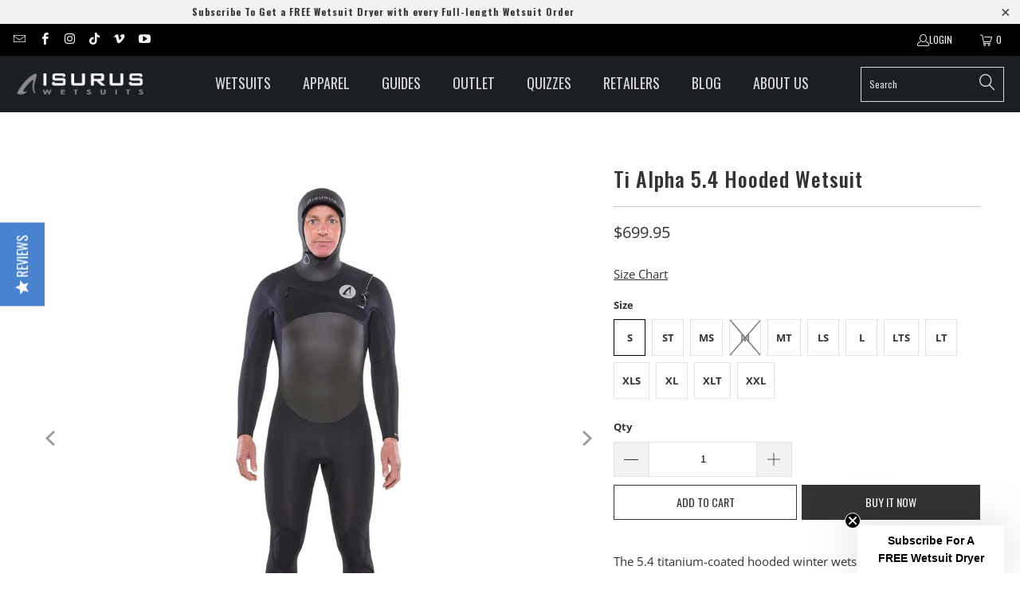

--- FILE ---
content_type: text/html; charset=utf-8
request_url: https://surfisurus.com/collections/wetsuits/products/ti-alpha-5-4-hooded-wetsuit
body_size: 57975
content:


 <!DOCTYPE html>
<html class="no-js no-touch" lang="en"> <head> <script type="text/javascript" src="https://d3t0blvjvadsrq.cloudfront.net/scripts/socioh_shopify_v2.js" async="true"></script> <script>
    window.Store = window.Store || {};
    window.Store.id = 9661186084;</script> <meta charset="utf-8"> <meta http-equiv="cleartype" content="on"> <meta name="robots" content="index,follow"> <!-- Mobile Specific Metas --> <meta name="HandheldFriendly" content="True"> <meta name="MobileOptimized" content="320"> <meta name="viewport" content="width=device-width,initial-scale=1"> <meta name="theme-color" content="#ffffff"> <title>
      Ti Alpha 5.4 Hooded Wetsuit - Surf Isurus</title> <meta name="description" content="The 5.4 titanium-coated hooded winter wetsuit from the Isurus Alpha cold water wetsuits range. From Mavericks to Tofino BC, to Mullaghmore Head, Kamchatka and the Lochsa River. The spoils come to those who dare to travel North or South of 40° latitude looking for surf and not just any surf…. big mean slab hunting in th"/> <!-- Preconnect Domains --> <link rel="preconnect" href="https://fonts.shopifycdn.com" /> <link rel="preconnect" href="https://cdn.shopify.com" /> <link rel="preconnect" href="https://v.shopify.com" /> <link rel="preconnect" href="https://cdn.shopifycloud.com" /> <link rel="preconnect" href="https://monorail-edge.shopifysvc.com"> <!-- fallback for browsers that don't support preconnect --> <link rel="dns-prefetch" href="https://fonts.shopifycdn.com" /> <link rel="dns-prefetch" href="https://cdn.shopify.com" /> <link rel="dns-prefetch" href="https://v.shopify.com" /> <link rel="dns-prefetch" href="https://cdn.shopifycloud.com" /> <link rel="dns-prefetch" href="https://monorail-edge.shopifysvc.com"> <!-- Preload Assets --> <link rel="preload" href="//surfisurus.com/cdn/shop/t/52/assets/fancybox.css?v=19278034316635137701754299871" as="style"> <link rel="preload" href="//surfisurus.com/cdn/shop/t/52/assets/styles.css?v=125910424053900549441762273636" as="style"> <link rel="preload" href="//surfisurus.com/cdn/shop/t/52/assets/jquery.min.js?v=81049236547974671631754299871" as="script"> <link rel="preload" href="//surfisurus.com/cdn/shop/t/52/assets/vendors.js?v=110606657863731852701754299871" as="script"> <link rel="preload" href="//surfisurus.com/cdn/shop/t/52/assets/sections.js?v=140006814308839072911754299871" as="script"> <link rel="preload" href="//surfisurus.com/cdn/shop/t/52/assets/utilities.js?v=179684771267404657711754299871" as="script"> <link rel="preload" href="//surfisurus.com/cdn/shop/t/52/assets/app.js?v=158359464742694423361754299871" as="script"> <!-- Stylesheet for Fancybox library --> <link href="//surfisurus.com/cdn/shop/t/52/assets/fancybox.css?v=19278034316635137701754299871" rel="stylesheet" type="text/css" media="all" /> <!-- Stylesheets for Turbo --> <link href="//surfisurus.com/cdn/shop/t/52/assets/styles.css?v=125910424053900549441762273636" rel="stylesheet" type="text/css" media="all" /> <script>
      window.lazySizesConfig = window.lazySizesConfig || {};

      lazySizesConfig.expand = 300;
      lazySizesConfig.loadHidden = false;

      /*! lazysizes - v5.2.2 - bgset plugin */
      !function(e,t){var a=function(){t(e.lazySizes),e.removeEventListener("lazyunveilread",a,!0)};t=t.bind(null,e,e.document),"object"==typeof module&&module.exports?t(require("lazysizes")):"function"==typeof define&&define.amd?define(["lazysizes"],t):e.lazySizes?a():e.addEventListener("lazyunveilread",a,!0)}(window,function(e,z,g){"use strict";var c,y,b,f,i,s,n,v,m;e.addEventListener&&(c=g.cfg,y=/\s+/g,b=/\s*\|\s+|\s+\|\s*/g,f=/^(.+?)(?:\s+\[\s*(.+?)\s*\])(?:\s+\[\s*(.+?)\s*\])?$/,i=/^\s*\(*\s*type\s*:\s*(.+?)\s*\)*\s*$/,s=/\(|\)|'/,n={contain:1,cover:1},v=function(e,t){var a;t&&((a=t.match(i))&&a[1]?e.setAttribute("type",a[1]):e.setAttribute("media",c.customMedia[t]||t))},m=function(e){var t,a,i,r;e.target._lazybgset&&(a=(t=e.target)._lazybgset,(i=t.currentSrc||t.src)&&((r=g.fire(a,"bgsetproxy",{src:i,useSrc:s.test(i)?JSON.stringify(i):i})).defaultPrevented||(a.style.backgroundImage="url("+r.detail.useSrc+")")),t._lazybgsetLoading&&(g.fire(a,"_lazyloaded",{},!1,!0),delete t._lazybgsetLoading))},addEventListener("lazybeforeunveil",function(e){var t,a,i,r,s,n,l,d,o,u;!e.defaultPrevented&&(t=e.target.getAttribute("data-bgset"))&&(o=e.target,(u=z.createElement("img")).alt="",u._lazybgsetLoading=!0,e.detail.firesLoad=!0,a=t,i=o,r=u,s=z.createElement("picture"),n=i.getAttribute(c.sizesAttr),l=i.getAttribute("data-ratio"),d=i.getAttribute("data-optimumx"),i._lazybgset&&i._lazybgset.parentNode==i&&i.removeChild(i._lazybgset),Object.defineProperty(r,"_lazybgset",{value:i,writable:!0}),Object.defineProperty(i,"_lazybgset",{value:s,writable:!0}),a=a.replace(y," ").split(b),s.style.display="none",r.className=c.lazyClass,1!=a.length||n||(n="auto"),a.forEach(function(e){var t,a=z.createElement("source");n&&"auto"!=n&&a.setAttribute("sizes",n),(t=e.match(f))?(a.setAttribute(c.srcsetAttr,t[1]),v(a,t[2]),v(a,t[3])):a.setAttribute(c.srcsetAttr,e),s.appendChild(a)}),n&&(r.setAttribute(c.sizesAttr,n),i.removeAttribute(c.sizesAttr),i.removeAttribute("sizes")),d&&r.setAttribute("data-optimumx",d),l&&r.setAttribute("data-ratio",l),s.appendChild(r),i.appendChild(s),setTimeout(function(){g.loader.unveil(u),g.rAF(function(){g.fire(u,"_lazyloaded",{},!0,!0),u.complete&&m({target:u})})}))}),z.addEventListener("load",m,!0),e.addEventListener("lazybeforesizes",function(e){var t,a,i,r;e.detail.instance==g&&e.target._lazybgset&&e.detail.dataAttr&&(t=e.target._lazybgset,i=t,r=(getComputedStyle(i)||{getPropertyValue:function(){}}).getPropertyValue("background-size"),!n[r]&&n[i.style.backgroundSize]&&(r=i.style.backgroundSize),n[a=r]&&(e.target._lazysizesParentFit=a,g.rAF(function(){e.target.setAttribute("data-parent-fit",a),e.target._lazysizesParentFit&&delete e.target._lazysizesParentFit})))},!0),z.documentElement.addEventListener("lazybeforesizes",function(e){var t,a;!e.defaultPrevented&&e.target._lazybgset&&e.detail.instance==g&&(e.detail.width=(t=e.target._lazybgset,a=g.gW(t,t.parentNode),(!t._lazysizesWidth||a>t._lazysizesWidth)&&(t._lazysizesWidth=a),t._lazysizesWidth))}))});

      /*! lazysizes - v5.2.2 */
      !function(e){var t=function(u,D,f){"use strict";var k,H;if(function(){var e;var t={lazyClass:"lazyload",loadedClass:"lazyloaded",loadingClass:"lazyloading",preloadClass:"lazypreload",errorClass:"lazyerror",autosizesClass:"lazyautosizes",srcAttr:"data-src",srcsetAttr:"data-srcset",sizesAttr:"data-sizes",minSize:40,customMedia:{},init:true,expFactor:1.5,hFac:.8,loadMode:2,loadHidden:true,ricTimeout:0,throttleDelay:125};H=u.lazySizesConfig||u.lazysizesConfig||{};for(e in t){if(!(e in H)){H[e]=t[e]}}}(),!D||!D.getElementsByClassName){return{init:function(){},cfg:H,noSupport:true}}var O=D.documentElement,a=u.HTMLPictureElement,P="addEventListener",$="getAttribute",q=u[P].bind(u),I=u.setTimeout,U=u.requestAnimationFrame||I,l=u.requestIdleCallback,j=/^picture$/i,r=["load","error","lazyincluded","_lazyloaded"],i={},G=Array.prototype.forEach,J=function(e,t){if(!i[t]){i[t]=new RegExp("(\\s|^)"+t+"(\\s|$)")}return i[t].test(e[$]("class")||"")&&i[t]},K=function(e,t){if(!J(e,t)){e.setAttribute("class",(e[$]("class")||"").trim()+" "+t)}},Q=function(e,t){var i;if(i=J(e,t)){e.setAttribute("class",(e[$]("class")||"").replace(i," "))}},V=function(t,i,e){var a=e?P:"removeEventListener";if(e){V(t,i)}r.forEach(function(e){t[a](e,i)})},X=function(e,t,i,a,r){var n=D.createEvent("Event");if(!i){i={}}i.instance=k;n.initEvent(t,!a,!r);n.detail=i;e.dispatchEvent(n);return n},Y=function(e,t){var i;if(!a&&(i=u.picturefill||H.pf)){if(t&&t.src&&!e[$]("srcset")){e.setAttribute("srcset",t.src)}i({reevaluate:true,elements:[e]})}else if(t&&t.src){e.src=t.src}},Z=function(e,t){return(getComputedStyle(e,null)||{})[t]},s=function(e,t,i){i=i||e.offsetWidth;while(i<H.minSize&&t&&!e._lazysizesWidth){i=t.offsetWidth;t=t.parentNode}return i},ee=function(){var i,a;var t=[];var r=[];var n=t;var s=function(){var e=n;n=t.length?r:t;i=true;a=false;while(e.length){e.shift()()}i=false};var e=function(e,t){if(i&&!t){e.apply(this,arguments)}else{n.push(e);if(!a){a=true;(D.hidden?I:U)(s)}}};e._lsFlush=s;return e}(),te=function(i,e){return e?function(){ee(i)}:function(){var e=this;var t=arguments;ee(function(){i.apply(e,t)})}},ie=function(e){var i;var a=0;var r=H.throttleDelay;var n=H.ricTimeout;var t=function(){i=false;a=f.now();e()};var s=l&&n>49?function(){l(t,{timeout:n});if(n!==H.ricTimeout){n=H.ricTimeout}}:te(function(){I(t)},true);return function(e){var t;if(e=e===true){n=33}if(i){return}i=true;t=r-(f.now()-a);if(t<0){t=0}if(e||t<9){s()}else{I(s,t)}}},ae=function(e){var t,i;var a=99;var r=function(){t=null;e()};var n=function(){var e=f.now()-i;if(e<a){I(n,a-e)}else{(l||r)(r)}};return function(){i=f.now();if(!t){t=I(n,a)}}},e=function(){var v,m,c,h,e;var y,z,g,p,C,b,A;var n=/^img$/i;var d=/^iframe$/i;var E="onscroll"in u&&!/(gle|ing)bot/.test(navigator.userAgent);var _=0;var w=0;var N=0;var M=-1;var x=function(e){N--;if(!e||N<0||!e.target){N=0}};var W=function(e){if(A==null){A=Z(D.body,"visibility")=="hidden"}return A||!(Z(e.parentNode,"visibility")=="hidden"&&Z(e,"visibility")=="hidden")};var S=function(e,t){var i;var a=e;var r=W(e);g-=t;b+=t;p-=t;C+=t;while(r&&(a=a.offsetParent)&&a!=D.body&&a!=O){r=(Z(a,"opacity")||1)>0;if(r&&Z(a,"overflow")!="visible"){i=a.getBoundingClientRect();r=C>i.left&&p<i.right&&b>i.top-1&&g<i.bottom+1}}return r};var t=function(){var e,t,i,a,r,n,s,l,o,u,f,c;var d=k.elements;if((h=H.loadMode)&&N<8&&(e=d.length)){t=0;M++;for(;t<e;t++){if(!d[t]||d[t]._lazyRace){continue}if(!E||k.prematureUnveil&&k.prematureUnveil(d[t])){R(d[t]);continue}if(!(l=d[t][$]("data-expand"))||!(n=l*1)){n=w}if(!u){u=!H.expand||H.expand<1?O.clientHeight>500&&O.clientWidth>500?500:370:H.expand;k._defEx=u;f=u*H.expFactor;c=H.hFac;A=null;if(w<f&&N<1&&M>2&&h>2&&!D.hidden){w=f;M=0}else if(h>1&&M>1&&N<6){w=u}else{w=_}}if(o!==n){y=innerWidth+n*c;z=innerHeight+n;s=n*-1;o=n}i=d[t].getBoundingClientRect();if((b=i.bottom)>=s&&(g=i.top)<=z&&(C=i.right)>=s*c&&(p=i.left)<=y&&(b||C||p||g)&&(H.loadHidden||W(d[t]))&&(m&&N<3&&!l&&(h<3||M<4)||S(d[t],n))){R(d[t]);r=true;if(N>9){break}}else if(!r&&m&&!a&&N<4&&M<4&&h>2&&(v[0]||H.preloadAfterLoad)&&(v[0]||!l&&(b||C||p||g||d[t][$](H.sizesAttr)!="auto"))){a=v[0]||d[t]}}if(a&&!r){R(a)}}};var i=ie(t);var B=function(e){var t=e.target;if(t._lazyCache){delete t._lazyCache;return}x(e);K(t,H.loadedClass);Q(t,H.loadingClass);V(t,L);X(t,"lazyloaded")};var a=te(B);var L=function(e){a({target:e.target})};var T=function(t,i){try{t.contentWindow.location.replace(i)}catch(e){t.src=i}};var F=function(e){var t;var i=e[$](H.srcsetAttr);if(t=H.customMedia[e[$]("data-media")||e[$]("media")]){e.setAttribute("media",t)}if(i){e.setAttribute("srcset",i)}};var s=te(function(t,e,i,a,r){var n,s,l,o,u,f;if(!(u=X(t,"lazybeforeunveil",e)).defaultPrevented){if(a){if(i){K(t,H.autosizesClass)}else{t.setAttribute("sizes",a)}}s=t[$](H.srcsetAttr);n=t[$](H.srcAttr);if(r){l=t.parentNode;o=l&&j.test(l.nodeName||"")}f=e.firesLoad||"src"in t&&(s||n||o);u={target:t};K(t,H.loadingClass);if(f){clearTimeout(c);c=I(x,2500);V(t,L,true)}if(o){G.call(l.getElementsByTagName("source"),F)}if(s){t.setAttribute("srcset",s)}else if(n&&!o){if(d.test(t.nodeName)){T(t,n)}else{t.src=n}}if(r&&(s||o)){Y(t,{src:n})}}if(t._lazyRace){delete t._lazyRace}Q(t,H.lazyClass);ee(function(){var e=t.complete&&t.naturalWidth>1;if(!f||e){if(e){K(t,"ls-is-cached")}B(u);t._lazyCache=true;I(function(){if("_lazyCache"in t){delete t._lazyCache}},9)}if(t.loading=="lazy"){N--}},true)});var R=function(e){if(e._lazyRace){return}var t;var i=n.test(e.nodeName);var a=i&&(e[$](H.sizesAttr)||e[$]("sizes"));var r=a=="auto";if((r||!m)&&i&&(e[$]("src")||e.srcset)&&!e.complete&&!J(e,H.errorClass)&&J(e,H.lazyClass)){return}t=X(e,"lazyunveilread").detail;if(r){re.updateElem(e,true,e.offsetWidth)}e._lazyRace=true;N++;s(e,t,r,a,i)};var r=ae(function(){H.loadMode=3;i()});var l=function(){if(H.loadMode==3){H.loadMode=2}r()};var o=function(){if(m){return}if(f.now()-e<999){I(o,999);return}m=true;H.loadMode=3;i();q("scroll",l,true)};return{_:function(){e=f.now();k.elements=D.getElementsByClassName(H.lazyClass);v=D.getElementsByClassName(H.lazyClass+" "+H.preloadClass);q("scroll",i,true);q("resize",i,true);q("pageshow",function(e){if(e.persisted){var t=D.querySelectorAll("."+H.loadingClass);if(t.length&&t.forEach){U(function(){t.forEach(function(e){if(e.complete){R(e)}})})}}});if(u.MutationObserver){new MutationObserver(i).observe(O,{childList:true,subtree:true,attributes:true})}else{O[P]("DOMNodeInserted",i,true);O[P]("DOMAttrModified",i,true);setInterval(i,999)}q("hashchange",i,true);["focus","mouseover","click","load","transitionend","animationend"].forEach(function(e){D[P](e,i,true)});if(/d$|^c/.test(D.readyState)){o()}else{q("load",o);D[P]("DOMContentLoaded",i);I(o,2e4)}if(k.elements.length){t();ee._lsFlush()}else{i()}},checkElems:i,unveil:R,_aLSL:l}}(),re=function(){var i;var n=te(function(e,t,i,a){var r,n,s;e._lazysizesWidth=a;a+="px";e.setAttribute("sizes",a);if(j.test(t.nodeName||"")){r=t.getElementsByTagName("source");for(n=0,s=r.length;n<s;n++){r[n].setAttribute("sizes",a)}}if(!i.detail.dataAttr){Y(e,i.detail)}});var a=function(e,t,i){var a;var r=e.parentNode;if(r){i=s(e,r,i);a=X(e,"lazybeforesizes",{width:i,dataAttr:!!t});if(!a.defaultPrevented){i=a.detail.width;if(i&&i!==e._lazysizesWidth){n(e,r,a,i)}}}};var e=function(){var e;var t=i.length;if(t){e=0;for(;e<t;e++){a(i[e])}}};var t=ae(e);return{_:function(){i=D.getElementsByClassName(H.autosizesClass);q("resize",t)},checkElems:t,updateElem:a}}(),t=function(){if(!t.i&&D.getElementsByClassName){t.i=true;re._();e._()}};return I(function(){H.init&&t()}),k={cfg:H,autoSizer:re,loader:e,init:t,uP:Y,aC:K,rC:Q,hC:J,fire:X,gW:s,rAF:ee}}(e,e.document,Date);e.lazySizes=t,"object"==typeof module&&module.exports&&(module.exports=t)}("undefined"!=typeof window?window:{});</script> <!-- Icons --> <link rel="shortcut icon" type="image/x-icon" href="//surfisurus.com/cdn/shop/files/favicon_180x180.png?v=1613549263"> <link rel="apple-touch-icon" href="//surfisurus.com/cdn/shop/files/favicon_180x180.png?v=1613549263"/> <link rel="apple-touch-icon" sizes="57x57" href="//surfisurus.com/cdn/shop/files/favicon_57x57.png?v=1613549263"/> <link rel="apple-touch-icon" sizes="60x60" href="//surfisurus.com/cdn/shop/files/favicon_60x60.png?v=1613549263"/> <link rel="apple-touch-icon" sizes="72x72" href="//surfisurus.com/cdn/shop/files/favicon_72x72.png?v=1613549263"/> <link rel="apple-touch-icon" sizes="76x76" href="//surfisurus.com/cdn/shop/files/favicon_76x76.png?v=1613549263"/> <link rel="apple-touch-icon" sizes="114x114" href="//surfisurus.com/cdn/shop/files/favicon_114x114.png?v=1613549263"/> <link rel="apple-touch-icon" sizes="180x180" href="//surfisurus.com/cdn/shop/files/favicon_180x180.png?v=1613549263"/> <link rel="apple-touch-icon" sizes="228x228" href="//surfisurus.com/cdn/shop/files/favicon_228x228.png?v=1613549263"/> <link rel="canonical" href="https://surfisurus.com/products/ti-alpha-5-4-hooded-wetsuit"/> <script src="//surfisurus.com/cdn/shop/t/52/assets/jquery.min.js?v=81049236547974671631754299871" defer></script> <script>
      window.PXUTheme = window.PXUTheme || {};
      window.PXUTheme.version = '8.3.0';
      window.PXUTheme.name = 'Turbo';</script>
    


    
<template id="price-ui"><span class="price " data-price></span><span class="compare-at-price" data-compare-at-price></span><span class="unit-pricing" data-unit-pricing></span></template> <template id="price-ui-badge"><div class="price-ui-badge__sticker price-ui-badge__sticker--"> <span class="price-ui-badge__sticker-text" data-badge></span></div></template> <template id="price-ui__price"><span class="money" data-price></span></template> <template id="price-ui__price-range"><span class="price-min" data-price-min><span class="money" data-price></span></span> - <span class="price-max" data-price-max><span class="money" data-price></span></span></template> <template id="price-ui__unit-pricing"><span class="unit-quantity" data-unit-quantity></span> | <span class="unit-price" data-unit-price><span class="money" data-price></span></span> / <span class="unit-measurement" data-unit-measurement></span></template> <template id="price-ui-badge__percent-savings-range">Save up to <span data-price-percent></span>%</template> <template id="price-ui-badge__percent-savings">Save <span data-price-percent></span>%</template> <template id="price-ui-badge__price-savings-range">Save up to <span class="money" data-price></span></template> <template id="price-ui-badge__price-savings">Save <span class="money" data-price></span></template> <template id="price-ui-badge__on-sale">Sale</template> <template id="price-ui-badge__sold-out">Sold out</template> <template id="price-ui-badge__in-stock">In stock</template> <script>
      
window.PXUTheme = window.PXUTheme || {};


window.PXUTheme.theme_settings = {};
window.PXUTheme.currency = {};
window.PXUTheme.routes = window.PXUTheme.routes || {};


window.PXUTheme.theme_settings.display_tos_checkbox = false;
window.PXUTheme.theme_settings.go_to_checkout = true;
window.PXUTheme.theme_settings.cart_action = "redirect_cart";
window.PXUTheme.theme_settings.cart_shipping_calculator = false;


window.PXUTheme.theme_settings.collection_swatches = false;
window.PXUTheme.theme_settings.collection_secondary_image = true;


window.PXUTheme.currency.show_multiple_currencies = false;
window.PXUTheme.currency.shop_currency = "USD";
window.PXUTheme.currency.default_currency = "USD";
window.PXUTheme.currency.display_format = "money_format";
window.PXUTheme.currency.money_format = "${{amount}}";
window.PXUTheme.currency.money_format_no_currency = "${{amount}}";
window.PXUTheme.currency.money_format_currency = "${{amount}} USD";
window.PXUTheme.currency.native_multi_currency = false;
window.PXUTheme.currency.iso_code = "USD";
window.PXUTheme.currency.symbol = "$";


window.PXUTheme.theme_settings.display_inventory_left = false;
window.PXUTheme.theme_settings.inventory_threshold = 10;
window.PXUTheme.theme_settings.limit_quantity = false;


window.PXUTheme.theme_settings.menu_position = null;


window.PXUTheme.theme_settings.newsletter_popup = false;
window.PXUTheme.theme_settings.newsletter_popup_days = "14";
window.PXUTheme.theme_settings.newsletter_popup_mobile = false;
window.PXUTheme.theme_settings.newsletter_popup_seconds = 0;


window.PXUTheme.theme_settings.pagination_type = "load_more_button";


window.PXUTheme.theme_settings.enable_shopify_collection_badges = false;
window.PXUTheme.theme_settings.quick_shop_thumbnail_position = null;
window.PXUTheme.theme_settings.product_form_style = "radio";
window.PXUTheme.theme_settings.sale_banner_enabled = false;
window.PXUTheme.theme_settings.display_savings = false;
window.PXUTheme.theme_settings.display_sold_out_price = false;
window.PXUTheme.theme_settings.free_text = "Free";
window.PXUTheme.theme_settings.video_looping = null;
window.PXUTheme.theme_settings.quick_shop_style = "popup";
window.PXUTheme.theme_settings.hover_enabled = false;


window.PXUTheme.routes.cart_url = "/cart";
window.PXUTheme.routes.root_url = "/";
window.PXUTheme.routes.search_url = "/search";
window.PXUTheme.routes.all_products_collection_url = "/collections/all";
window.PXUTheme.routes.product_recommendations_url = "/recommendations/products";


window.PXUTheme.theme_settings.image_loading_style = "blur-up";


window.PXUTheme.theme_settings.search_option = "product";
window.PXUTheme.theme_settings.search_items_to_display = 8;
window.PXUTheme.theme_settings.enable_autocomplete = true;


window.PXUTheme.theme_settings.page_dots_enabled = true;
window.PXUTheme.theme_settings.slideshow_arrow_size = "light";


window.PXUTheme.theme_settings.quick_shop_enabled = true;


window.PXUTheme.translation = {};


window.PXUTheme.translation.agree_to_terms_warning = "You must agree with the terms and conditions to checkout.";
window.PXUTheme.translation.one_item_left = "item left";
window.PXUTheme.translation.items_left_text = "items left";
window.PXUTheme.translation.cart_savings_text = "Total Savings";
window.PXUTheme.translation.cart_discount_text = "Discount";
window.PXUTheme.translation.cart_subtotal_text = "Subtotal";
window.PXUTheme.translation.cart_remove_text = "Remove";
window.PXUTheme.translation.cart_free_text = "Free";


window.PXUTheme.translation.newsletter_success_text = "Thank you for joining our mailing list!";


window.PXUTheme.translation.notify_email = "Enter your email address...";
window.PXUTheme.translation.notify_email_value = "Translation missing: en.contact.fields.email";
window.PXUTheme.translation.notify_email_send = "Send";
window.PXUTheme.translation.notify_message_first = "Please notify me when ";
window.PXUTheme.translation.notify_message_last = " becomes available - ";
window.PXUTheme.translation.notify_success_text = "Thanks! We will notify you when this product becomes available!";


window.PXUTheme.translation.add_to_cart = "Add to Cart";
window.PXUTheme.translation.coming_soon_text = "Coming Soon";
window.PXUTheme.translation.sold_out_text = "Sold Out";
window.PXUTheme.translation.sale_text = "Sale";
window.PXUTheme.translation.savings_text = "You Save";
window.PXUTheme.translation.from_text = "from";
window.PXUTheme.translation.new_text = "New";
window.PXUTheme.translation.pre_order_text = "Pre-Order";
window.PXUTheme.translation.unavailable_text = "Unavailable";


window.PXUTheme.translation.all_results = "View all results";
window.PXUTheme.translation.no_results = "Sorry, no results!";


window.PXUTheme.media_queries = {};
window.PXUTheme.media_queries.small = window.matchMedia( "(max-width: 480px)" );
window.PXUTheme.media_queries.medium = window.matchMedia( "(max-width: 798px)" );
window.PXUTheme.media_queries.large = window.matchMedia( "(min-width: 799px)" );
window.PXUTheme.media_queries.larger = window.matchMedia( "(min-width: 960px)" );
window.PXUTheme.media_queries.xlarge = window.matchMedia( "(min-width: 1200px)" );
window.PXUTheme.media_queries.ie10 = window.matchMedia( "all and (-ms-high-contrast: none), (-ms-high-contrast: active)" );
window.PXUTheme.media_queries.tablet = window.matchMedia( "only screen and (min-width: 799px) and (max-width: 1024px)" );
window.PXUTheme.media_queries.mobile_and_tablet = window.matchMedia( "(max-width: 1024px)" );</script> <script src="//surfisurus.com/cdn/shop/t/52/assets/vendors.js?v=110606657863731852701754299871" defer></script> <script src="//surfisurus.com/cdn/shop/t/52/assets/sections.js?v=140006814308839072911754299871" defer></script> <script src="//surfisurus.com/cdn/shop/t/52/assets/utilities.js?v=179684771267404657711754299871" defer></script> <script src="//surfisurus.com/cdn/shop/t/52/assets/app.js?v=158359464742694423361754299871" defer></script> <script src="//surfisurus.com/cdn/shop/t/52/assets/instantclick.min.js?v=20092422000980684151754299871" data-no-instant defer></script> <script data-no-instant>
        window.addEventListener('DOMContentLoaded', function() {

          function inIframe() {
            try {
              return window.self !== window.top;
            } catch (e) {
              return true;
            }
          }

          if (!inIframe()){
            InstantClick.on('change', function() {

              $('head script[src*="shopify"]').each(function() {
                var script = document.createElement('script');
                script.type = 'text/javascript';
                script.src = $(this).attr('src');

                $('body').append(script);
              });

              $('body').removeClass('fancybox-active');
              $.fancybox.destroy();

              InstantClick.init();

            });
          }
        });</script> <script></script> <script>window.performance && window.performance.mark && window.performance.mark('shopify.content_for_header.start');</script><meta name="google-site-verification" content="lAlvKgGTBMsVX1qhAvbWoGIz1dXQq1t7gYDTbt_PfYQ">
<meta name="google-site-verification" content="zw4ZOUguoky-kygEVB3TYwfeJDq9UXib_5vIsTZ4RGo">
<meta name="facebook-domain-verification" content="dmjabeooxkvrseggx2q1rwx0wj4hek">
<meta id="shopify-digital-wallet" name="shopify-digital-wallet" content="/9661186084/digital_wallets/dialog">
<meta name="shopify-checkout-api-token" content="966e5ba68b2882d14d98c6659ac8569b">
<link rel="alternate" type="application/json+oembed" href="https://surfisurus.com/products/ti-alpha-5-4-hooded-wetsuit.oembed">
<script async="async" src="/checkouts/internal/preloads.js?locale=en-US"></script>
<link rel="preconnect" href="https://shop.app" crossorigin="anonymous">
<script async="async" src="https://shop.app/checkouts/internal/preloads.js?locale=en-US&shop_id=9661186084" crossorigin="anonymous"></script>
<script id="apple-pay-shop-capabilities" type="application/json">{"shopId":9661186084,"countryCode":"US","currencyCode":"USD","merchantCapabilities":["supports3DS"],"merchantId":"gid:\/\/shopify\/Shop\/9661186084","merchantName":"Surf Isurus","requiredBillingContactFields":["postalAddress","email","phone"],"requiredShippingContactFields":["postalAddress","email","phone"],"shippingType":"shipping","supportedNetworks":["visa","masterCard","amex","discover","elo","jcb"],"total":{"type":"pending","label":"Surf Isurus","amount":"1.00"},"shopifyPaymentsEnabled":true,"supportsSubscriptions":true}</script>
<script id="shopify-features" type="application/json">{"accessToken":"966e5ba68b2882d14d98c6659ac8569b","betas":["rich-media-storefront-analytics"],"domain":"surfisurus.com","predictiveSearch":true,"shopId":9661186084,"locale":"en"}</script>
<script>var Shopify = Shopify || {};
Shopify.shop = "surf-isurus-wk.myshopify.com";
Shopify.locale = "en";
Shopify.currency = {"active":"USD","rate":"1.0"};
Shopify.country = "US";
Shopify.theme = {"name":"Isurus v9.9 - Mobile Slider Sections","id":164555259940,"schema_name":"Turbo","schema_version":"8.3.0","theme_store_id":null,"role":"main"};
Shopify.theme.handle = "null";
Shopify.theme.style = {"id":null,"handle":null};
Shopify.cdnHost = "surfisurus.com/cdn";
Shopify.routes = Shopify.routes || {};
Shopify.routes.root = "/";</script>
<script type="module">!function(o){(o.Shopify=o.Shopify||{}).modules=!0}(window);</script>
<script>!function(o){function n(){var o=[];function n(){o.push(Array.prototype.slice.apply(arguments))}return n.q=o,n}var t=o.Shopify=o.Shopify||{};t.loadFeatures=n(),t.autoloadFeatures=n()}(window);</script>
<script>
  window.ShopifyPay = window.ShopifyPay || {};
  window.ShopifyPay.apiHost = "shop.app\/pay";
  window.ShopifyPay.redirectState = null;
</script>
<script id="shop-js-analytics" type="application/json">{"pageType":"product"}</script>
<script defer="defer" async type="module" src="//surfisurus.com/cdn/shopifycloud/shop-js/modules/v2/client.init-shop-cart-sync_BT-GjEfc.en.esm.js"></script>
<script defer="defer" async type="module" src="//surfisurus.com/cdn/shopifycloud/shop-js/modules/v2/chunk.common_D58fp_Oc.esm.js"></script>
<script defer="defer" async type="module" src="//surfisurus.com/cdn/shopifycloud/shop-js/modules/v2/chunk.modal_xMitdFEc.esm.js"></script>
<script type="module">
  await import("//surfisurus.com/cdn/shopifycloud/shop-js/modules/v2/client.init-shop-cart-sync_BT-GjEfc.en.esm.js");
await import("//surfisurus.com/cdn/shopifycloud/shop-js/modules/v2/chunk.common_D58fp_Oc.esm.js");
await import("//surfisurus.com/cdn/shopifycloud/shop-js/modules/v2/chunk.modal_xMitdFEc.esm.js");

  window.Shopify.SignInWithShop?.initShopCartSync?.({"fedCMEnabled":true,"windoidEnabled":true});

</script>
<script defer="defer" async type="module" src="//surfisurus.com/cdn/shopifycloud/shop-js/modules/v2/client.payment-terms_Ci9AEqFq.en.esm.js"></script>
<script defer="defer" async type="module" src="//surfisurus.com/cdn/shopifycloud/shop-js/modules/v2/chunk.common_D58fp_Oc.esm.js"></script>
<script defer="defer" async type="module" src="//surfisurus.com/cdn/shopifycloud/shop-js/modules/v2/chunk.modal_xMitdFEc.esm.js"></script>
<script type="module">
  await import("//surfisurus.com/cdn/shopifycloud/shop-js/modules/v2/client.payment-terms_Ci9AEqFq.en.esm.js");
await import("//surfisurus.com/cdn/shopifycloud/shop-js/modules/v2/chunk.common_D58fp_Oc.esm.js");
await import("//surfisurus.com/cdn/shopifycloud/shop-js/modules/v2/chunk.modal_xMitdFEc.esm.js");

  
</script>
<script>
  window.Shopify = window.Shopify || {};
  if (!window.Shopify.featureAssets) window.Shopify.featureAssets = {};
  window.Shopify.featureAssets['shop-js'] = {"shop-cart-sync":["modules/v2/client.shop-cart-sync_DZOKe7Ll.en.esm.js","modules/v2/chunk.common_D58fp_Oc.esm.js","modules/v2/chunk.modal_xMitdFEc.esm.js"],"init-fed-cm":["modules/v2/client.init-fed-cm_B6oLuCjv.en.esm.js","modules/v2/chunk.common_D58fp_Oc.esm.js","modules/v2/chunk.modal_xMitdFEc.esm.js"],"shop-cash-offers":["modules/v2/client.shop-cash-offers_D2sdYoxE.en.esm.js","modules/v2/chunk.common_D58fp_Oc.esm.js","modules/v2/chunk.modal_xMitdFEc.esm.js"],"shop-login-button":["modules/v2/client.shop-login-button_QeVjl5Y3.en.esm.js","modules/v2/chunk.common_D58fp_Oc.esm.js","modules/v2/chunk.modal_xMitdFEc.esm.js"],"pay-button":["modules/v2/client.pay-button_DXTOsIq6.en.esm.js","modules/v2/chunk.common_D58fp_Oc.esm.js","modules/v2/chunk.modal_xMitdFEc.esm.js"],"shop-button":["modules/v2/client.shop-button_DQZHx9pm.en.esm.js","modules/v2/chunk.common_D58fp_Oc.esm.js","modules/v2/chunk.modal_xMitdFEc.esm.js"],"avatar":["modules/v2/client.avatar_BTnouDA3.en.esm.js"],"init-windoid":["modules/v2/client.init-windoid_CR1B-cfM.en.esm.js","modules/v2/chunk.common_D58fp_Oc.esm.js","modules/v2/chunk.modal_xMitdFEc.esm.js"],"init-shop-for-new-customer-accounts":["modules/v2/client.init-shop-for-new-customer-accounts_C_vY_xzh.en.esm.js","modules/v2/client.shop-login-button_QeVjl5Y3.en.esm.js","modules/v2/chunk.common_D58fp_Oc.esm.js","modules/v2/chunk.modal_xMitdFEc.esm.js"],"init-shop-email-lookup-coordinator":["modules/v2/client.init-shop-email-lookup-coordinator_BI7n9ZSv.en.esm.js","modules/v2/chunk.common_D58fp_Oc.esm.js","modules/v2/chunk.modal_xMitdFEc.esm.js"],"init-shop-cart-sync":["modules/v2/client.init-shop-cart-sync_BT-GjEfc.en.esm.js","modules/v2/chunk.common_D58fp_Oc.esm.js","modules/v2/chunk.modal_xMitdFEc.esm.js"],"shop-toast-manager":["modules/v2/client.shop-toast-manager_DiYdP3xc.en.esm.js","modules/v2/chunk.common_D58fp_Oc.esm.js","modules/v2/chunk.modal_xMitdFEc.esm.js"],"init-customer-accounts":["modules/v2/client.init-customer-accounts_D9ZNqS-Q.en.esm.js","modules/v2/client.shop-login-button_QeVjl5Y3.en.esm.js","modules/v2/chunk.common_D58fp_Oc.esm.js","modules/v2/chunk.modal_xMitdFEc.esm.js"],"init-customer-accounts-sign-up":["modules/v2/client.init-customer-accounts-sign-up_iGw4briv.en.esm.js","modules/v2/client.shop-login-button_QeVjl5Y3.en.esm.js","modules/v2/chunk.common_D58fp_Oc.esm.js","modules/v2/chunk.modal_xMitdFEc.esm.js"],"shop-follow-button":["modules/v2/client.shop-follow-button_CqMgW2wH.en.esm.js","modules/v2/chunk.common_D58fp_Oc.esm.js","modules/v2/chunk.modal_xMitdFEc.esm.js"],"checkout-modal":["modules/v2/client.checkout-modal_xHeaAweL.en.esm.js","modules/v2/chunk.common_D58fp_Oc.esm.js","modules/v2/chunk.modal_xMitdFEc.esm.js"],"shop-login":["modules/v2/client.shop-login_D91U-Q7h.en.esm.js","modules/v2/chunk.common_D58fp_Oc.esm.js","modules/v2/chunk.modal_xMitdFEc.esm.js"],"lead-capture":["modules/v2/client.lead-capture_BJmE1dJe.en.esm.js","modules/v2/chunk.common_D58fp_Oc.esm.js","modules/v2/chunk.modal_xMitdFEc.esm.js"],"payment-terms":["modules/v2/client.payment-terms_Ci9AEqFq.en.esm.js","modules/v2/chunk.common_D58fp_Oc.esm.js","modules/v2/chunk.modal_xMitdFEc.esm.js"]};
</script>
<script>(function() {
  var isLoaded = false;
  function asyncLoad() {
    if (isLoaded) return;
    isLoaded = true;
    var urls = ["https:\/\/formbuilder.hulkapps.com\/skeletopapp.js?shop=surf-isurus-wk.myshopify.com","https:\/\/d26ky332zktp97.cloudfront.net\/shops\/gxR62JQ4jcqYXck99\/colibrius-m.js?shop=surf-isurus-wk.myshopify.com","https:\/\/cdn.shopify.com\/s\/files\/1\/0096\/6118\/6084\/t\/52\/assets\/instant-pixel-site_760b66c903c649d49ab0672ed0507389.js?v=1768572125\u0026shop=surf-isurus-wk.myshopify.com"];
    for (var i = 0; i <urls.length; i++) {
      var s = document.createElement('script');
      s.type = 'text/javascript';
      s.async = true;
      s.src = urls[i];
      var x = document.getElementsByTagName('script')[0];
      x.parentNode.insertBefore(s, x);
    }
  };
  if(window.attachEvent) {
    window.attachEvent('onload', asyncLoad);
  } else {
    window.addEventListener('load', asyncLoad, false);
  }
})();</script>
<script id="__st">var __st={"a":9661186084,"offset":-28800,"reqid":"52416192-1768-414e-96eb-b855f2f92b57-1769242514","pageurl":"surfisurus.com\/collections\/wetsuits\/products\/ti-alpha-5-4-hooded-wetsuit","u":"11e559a1c933","p":"product","rtyp":"product","rid":1596576890916};</script>
<script>window.ShopifyPaypalV4VisibilityTracking = true;</script>
<script id="captcha-bootstrap">!function(){'use strict';const t='contact',e='account',n='new_comment',o=[[t,t],['blogs',n],['comments',n],[t,'customer']],c=[[e,'customer_login'],[e,'guest_login'],[e,'recover_customer_password'],[e,'create_customer']],r=t=>t.map((([t,e])=>`form[action*='/${t}']:not([data-nocaptcha='true']) input[name='form_type'][value='${e}']`)).join(','),a=t=>()=>t?[...document.querySelectorAll(t)].map((t=>t.form)):[];function s(){const t=[...o],e=r(t);return a(e)}const i='password',u='form_key',d=['recaptcha-v3-token','g-recaptcha-response','h-captcha-response',i],f=()=>{try{return window.sessionStorage}catch{return}},m='__shopify_v',_=t=>t.elements[u];function p(t,e,n=!1){try{const o=window.sessionStorage,c=JSON.parse(o.getItem(e)),{data:r}=function(t){const{data:e,action:n}=t;return t[m]||n?{data:e,action:n}:{data:t,action:n}}(c);for(const[e,n]of Object.entries(r))t.elements[e]&&(t.elements[e].value=n);n&&o.removeItem(e)}catch(o){console.error('form repopulation failed',{error:o})}}const l='form_type',E='cptcha';function T(t){t.dataset[E]=!0}const w=window,h=w.document,L='Shopify',v='ce_forms',y='captcha';let A=!1;((t,e)=>{const n=(g='f06e6c50-85a8-45c8-87d0-21a2b65856fe',I='https://cdn.shopify.com/shopifycloud/storefront-forms-hcaptcha/ce_storefront_forms_captcha_hcaptcha.v1.5.2.iife.js',D={infoText:'Protected by hCaptcha',privacyText:'Privacy',termsText:'Terms'},(t,e,n)=>{const o=w[L][v],c=o.bindForm;if(c)return c(t,g,e,D).then(n);var r;o.q.push([[t,g,e,D],n]),r=I,A||(h.body.append(Object.assign(h.createElement('script'),{id:'captcha-provider',async:!0,src:r})),A=!0)});var g,I,D;w[L]=w[L]||{},w[L][v]=w[L][v]||{},w[L][v].q=[],w[L][y]=w[L][y]||{},w[L][y].protect=function(t,e){n(t,void 0,e),T(t)},Object.freeze(w[L][y]),function(t,e,n,w,h,L){const[v,y,A,g]=function(t,e,n){const i=e?o:[],u=t?c:[],d=[...i,...u],f=r(d),m=r(i),_=r(d.filter((([t,e])=>n.includes(e))));return[a(f),a(m),a(_),s()]}(w,h,L),I=t=>{const e=t.target;return e instanceof HTMLFormElement?e:e&&e.form},D=t=>v().includes(t);t.addEventListener('submit',(t=>{const e=I(t);if(!e)return;const n=D(e)&&!e.dataset.hcaptchaBound&&!e.dataset.recaptchaBound,o=_(e),c=g().includes(e)&&(!o||!o.value);(n||c)&&t.preventDefault(),c&&!n&&(function(t){try{if(!f())return;!function(t){const e=f();if(!e)return;const n=_(t);if(!n)return;const o=n.value;o&&e.removeItem(o)}(t);const e=Array.from(Array(32),(()=>Math.random().toString(36)[2])).join('');!function(t,e){_(t)||t.append(Object.assign(document.createElement('input'),{type:'hidden',name:u})),t.elements[u].value=e}(t,e),function(t,e){const n=f();if(!n)return;const o=[...t.querySelectorAll(`input[type='${i}']`)].map((({name:t})=>t)),c=[...d,...o],r={};for(const[a,s]of new FormData(t).entries())c.includes(a)||(r[a]=s);n.setItem(e,JSON.stringify({[m]:1,action:t.action,data:r}))}(t,e)}catch(e){console.error('failed to persist form',e)}}(e),e.submit())}));const S=(t,e)=>{t&&!t.dataset[E]&&(n(t,e.some((e=>e===t))),T(t))};for(const o of['focusin','change'])t.addEventListener(o,(t=>{const e=I(t);D(e)&&S(e,y())}));const B=e.get('form_key'),M=e.get(l),P=B&&M;t.addEventListener('DOMContentLoaded',(()=>{const t=y();if(P)for(const e of t)e.elements[l].value===M&&p(e,B);[...new Set([...A(),...v().filter((t=>'true'===t.dataset.shopifyCaptcha))])].forEach((e=>S(e,t)))}))}(h,new URLSearchParams(w.location.search),n,t,e,['guest_login'])})(!0,!0)}();</script>
<script integrity="sha256-4kQ18oKyAcykRKYeNunJcIwy7WH5gtpwJnB7kiuLZ1E=" data-source-attribution="shopify.loadfeatures" defer="defer" src="//surfisurus.com/cdn/shopifycloud/storefront/assets/storefront/load_feature-a0a9edcb.js" crossorigin="anonymous"></script>
<script crossorigin="anonymous" defer="defer" src="//surfisurus.com/cdn/shopifycloud/storefront/assets/shopify_pay/storefront-65b4c6d7.js?v=20250812"></script>
<script data-source-attribution="shopify.dynamic_checkout.dynamic.init">var Shopify=Shopify||{};Shopify.PaymentButton=Shopify.PaymentButton||{isStorefrontPortableWallets:!0,init:function(){window.Shopify.PaymentButton.init=function(){};var t=document.createElement("script");t.src="https://surfisurus.com/cdn/shopifycloud/portable-wallets/latest/portable-wallets.en.js",t.type="module",document.head.appendChild(t)}};
</script>
<script data-source-attribution="shopify.dynamic_checkout.buyer_consent">
  function portableWalletsHideBuyerConsent(e){var t=document.getElementById("shopify-buyer-consent"),n=document.getElementById("shopify-subscription-policy-button");t&&n&&(t.classList.add("hidden"),t.setAttribute("aria-hidden","true"),n.removeEventListener("click",e))}function portableWalletsShowBuyerConsent(e){var t=document.getElementById("shopify-buyer-consent"),n=document.getElementById("shopify-subscription-policy-button");t&&n&&(t.classList.remove("hidden"),t.removeAttribute("aria-hidden"),n.addEventListener("click",e))}window.Shopify?.PaymentButton&&(window.Shopify.PaymentButton.hideBuyerConsent=portableWalletsHideBuyerConsent,window.Shopify.PaymentButton.showBuyerConsent=portableWalletsShowBuyerConsent);
</script>
<script>
  function portableWalletsCleanup(e){e&&e.src&&console.error("Failed to load portable wallets script "+e.src);var t=document.querySelectorAll("shopify-accelerated-checkout .shopify-payment-button__skeleton, shopify-accelerated-checkout-cart .wallet-cart-button__skeleton"),e=document.getElementById("shopify-buyer-consent");for(let e=0;e<t.length;e++)t[e].remove();e&&e.remove()}function portableWalletsNotLoadedAsModule(e){e instanceof ErrorEvent&&"string"==typeof e.message&&e.message.includes("import.meta")&&"string"==typeof e.filename&&e.filename.includes("portable-wallets")&&(window.removeEventListener("error",portableWalletsNotLoadedAsModule),window.Shopify.PaymentButton.failedToLoad=e,"loading"===document.readyState?document.addEventListener("DOMContentLoaded",window.Shopify.PaymentButton.init):window.Shopify.PaymentButton.init())}window.addEventListener("error",portableWalletsNotLoadedAsModule);
</script>

<script type="module" src="https://surfisurus.com/cdn/shopifycloud/portable-wallets/latest/portable-wallets.en.js" onError="portableWalletsCleanup(this)" crossorigin="anonymous"></script>
<script nomodule>
  document.addEventListener("DOMContentLoaded", portableWalletsCleanup);
</script>

<link id="shopify-accelerated-checkout-styles" rel="stylesheet" media="screen" href="https://surfisurus.com/cdn/shopifycloud/portable-wallets/latest/accelerated-checkout-backwards-compat.css" crossorigin="anonymous">
<style id="shopify-accelerated-checkout-cart">
        #shopify-buyer-consent {
  margin-top: 1em;
  display: inline-block;
  width: 100%;
}

#shopify-buyer-consent.hidden {
  display: none;
}

#shopify-subscription-policy-button {
  background: none;
  border: none;
  padding: 0;
  text-decoration: underline;
  font-size: inherit;
  cursor: pointer;
}

#shopify-subscription-policy-button::before {
  box-shadow: none;
}

      </style>

<script>window.performance && window.performance.mark && window.performance.mark('shopify.content_for_header.end');</script>

    

<meta name="author" content="Surf Isurus">
<meta property="og:url" content="https://surfisurus.com/products/ti-alpha-5-4-hooded-wetsuit">
<meta property="og:site_name" content="Surf Isurus"> <meta property="og:type" content="product"> <meta property="og:title" content="Ti Alpha 5.4 Hooded Wetsuit"> <meta property="og:image" content="https://surfisurus.com/cdn/shop/files/isurus-ti-alpha-5-4-hooded-wetsuit_600x.jpg?v=1700524140"> <meta property="og:image:secure_url" content="https://surfisurus.com/cdn/shop/files/isurus-ti-alpha-5-4-hooded-wetsuit_600x.jpg?v=1700524140"> <meta property="og:image:width" content="1024"> <meta property="og:image:height" content="1024"> <meta property="og:image" content="https://surfisurus.com/cdn/shop/files/Alaska-Surf-Guides-Isurus-5.4-Wetsuits_600x.jpg?v=1698882434"> <meta property="og:image:secure_url" content="https://surfisurus.com/cdn/shop/files/Alaska-Surf-Guides-Isurus-5.4-Wetsuits_600x.jpg?v=1698882434"> <meta property="og:image:width" content="720"> <meta property="og:image:height" content="719"> <meta property="og:image" content="https://surfisurus.com/cdn/shop/files/Isurus_TiAlpha_5.4_WetsuitAlpha_5_mm_Neoprene_Wetsuit_Glove_600x.jpg?v=1698955276"> <meta property="og:image:secure_url" content="https://surfisurus.com/cdn/shop/files/Isurus_TiAlpha_5.4_WetsuitAlpha_5_mm_Neoprene_Wetsuit_Glove_600x.jpg?v=1698955276"> <meta property="og:image:width" content="1080"> <meta property="og:image:height" content="1080"> <meta property="product:price:amount" content="699.95"> <meta property="product:price:currency" content="USD"> <meta property="og:description" content="The 5.4 titanium-coated hooded winter wetsuit from the Isurus Alpha cold water wetsuits range. From Mavericks to Tofino BC, to Mullaghmore Head, Kamchatka and the Lochsa River. The spoils come to those who dare to travel North or South of 40° latitude looking for surf and not just any surf…. big mean slab hunting in th">




<meta name="twitter:card" content="summary"> <meta name="twitter:title" content="Ti Alpha 5.4 Hooded Wetsuit"> <meta name="twitter:description" content="The 5.4 titanium-coated hooded winter wetsuit from the Isurus Alpha cold water wetsuits range.
From Mavericks to Tofino BC, to Mullaghmore Head, Kamchatka and the Lochsa River. The spoils come to those who dare to travel North or South of 40° latitude looking for surf and not just any surf…. big mean slab hunting in the most unforgiving conditions.
This Ti Alpha 5.4 is made for these adventurous souls. It features Yamamoto #40 neoprene with 20% more stretch and durability compared to #39. The Titanium coated Z-Fleece lining now covers 80% of the wetsuit for superior warmth and comfort. You can now surf stronger and longer in the harshest conditions."> <meta name="twitter:image" content="https://surfisurus.com/cdn/shop/files/isurus-ti-alpha-5-4-hooded-wetsuit_240x.jpg?v=1700524140"> <meta name="twitter:image:width" content="240"> <meta name="twitter:image:height" content="240"> <meta name="twitter:image:alt" content="Ti Alpha 5.4 Hooded Wetsuit"> <link rel="prev" href="/collections/wetsuits/products/ti-alpha-6-5-hooded-wetsuit"> <link rel="next" href="/collections/wetsuits/products/evade-1-5-wetsuit-top">

<script type="text/javascript">
    (function(c,l,a,r,i,t,y){
        c[a]=c[a]||function(){(c[a].q=c[a].q||[]).push(arguments)};
        t=l.createElement(r);t.async=1;t.src="https://www.clarity.ms/tag/"+i;
        y=l.getElementsByTagName(r)[0];y.parentNode.insertBefore(t,y);
    })(window, document, "clarity", "script", "k4twa4o1m9");
</script>  

<script id='merchantWidgetScript' src="https://www.gstatic.com/shopping/merchant/merchantwidget.js" defer></script> <!-- BEGIN Google Top Quality Badge Code --> <!-- END Google Top Quality Badge Code -->
<!-- BEGIN app block: shopify://apps/yotpo-product-reviews/blocks/settings/eb7dfd7d-db44-4334-bc49-c893b51b36cf -->


  <script type="text/javascript" src="https://cdn-widgetsrepository.yotpo.com/v1/loader/c1C4ZDtAcJMmyNcKriy60DbZdd6KB3if4b38kdKM?languageCode=en" async></script>



  
<!-- END app block --><!-- BEGIN app block: shopify://apps/littledata-the-data-layer/blocks/LittledataLayer/45a35ed8-a2b2-46c3-84fa-6f58497c5345 -->
    <script type="application/javascript">
      try {
        window.LittledataLayer = {
          ...({"betaTester":false,"productListLinksHaveImages":false,"productListLinksHavePrices":false,"debug":false,"hideBranding":false,"sendNoteAttributes":true,"ecommerce":{"impressions":[]},"version":"v11.0.1","transactionWatcherURL":"https://transactions.littledata.io","referralExclusion":"/(paypal|visa|MasterCard|clicksafe|arcot\\.com|geschuetzteinkaufen|checkout\\.shopify\\.com|checkout\\.rechargeapps\\.com|portal\\.afterpay\\.com|payfort)/","hasCustomPixel":false,"klaviyo":{"enabled":true}}),
          country: "US",
          language: "en",
          market: {
            id: 156696612,
            handle: "us"
          }
        }
        
      } catch {}

      
      console.log(`%cThis store uses Littledata 🚀 to automate its  setup and make better, data-driven decisions. Learn more at https://apps.shopify.com/littledata`,'color: #088f87;',);
      
    </script>
    
    
    
    
    
    
    
        <script async type="text/javascript" src="https://cdn.shopify.com/extensions/019bea46-6a8a-7193-b753-a1869d199a7c/littledata-shopify-tracker-118/assets/colibrius-ld.js"></script>
    
    


<!-- END app block --><!-- BEGIN app block: shopify://apps/seo-manager-venntov/blocks/seomanager/c54c366f-d4bb-4d52-8d2f-dd61ce8e7e12 --><!-- BEGIN app snippet: SEOManager4 -->
<meta name='seomanager' content='4.0.5' /> 


<script>
	function sm_htmldecode(str) {
		var txt = document.createElement('textarea');
		txt.innerHTML = str;
		return txt.value;
	}

	var venntov_title = sm_htmldecode("Ti Alpha 5.4 Hooded Wetsuit");
	var venntov_description = sm_htmldecode("The 5.4 titanium-coated hooded winter wetsuit from the Isurus Alpha cold water wetsuits range. From Mavericks to Tofino BC, to Mullaghmore Head, Kamchatka and the Lochsa River. The spoils come to those who dare to travel North or South of 40° latitude looking for surf and not just any surf…. big mean slab hunting in th");
	
	if (venntov_title != '') {
		document.title = venntov_title;	
	}
	else {
		document.title = "Ti Alpha 5.4 Hooded Wetsuit";	
	}

	if (document.querySelector('meta[name="description"]') == null) {
		var venntov_desc = document.createElement('meta');
		venntov_desc.name = "description";
		venntov_desc.content = venntov_description;
		var venntov_head = document.head;
		venntov_head.appendChild(venntov_desc);
	} else {
		document.querySelector('meta[name="description"]').setAttribute("content", venntov_description);
	}
</script>

<script>
	var venntov_robotVals = "index, follow, max-image-preview:large, max-snippet:-1, max-video-preview:-1";
	if (venntov_robotVals !== "") {
		document.querySelectorAll("[name='robots']").forEach(e => e.remove());
		var venntov_robotMeta = document.createElement('meta');
		venntov_robotMeta.name = "robots";
		venntov_robotMeta.content = venntov_robotVals;
		var venntov_head = document.head;
		venntov_head.appendChild(venntov_robotMeta);
	}
</script>

<script>
	var venntov_googleVals = "";
	if (venntov_googleVals !== "") {
		document.querySelectorAll("[name='google']").forEach(e => e.remove());
		var venntov_googleMeta = document.createElement('meta');
		venntov_googleMeta.name = "google";
		venntov_googleMeta.content = venntov_googleVals;
		var venntov_head = document.head;
		venntov_head.appendChild(venntov_googleMeta);
	}
	</script>
	<!-- JSON-LD support -->
			<script type="application/ld+json">
			{
				"@context": "https://schema.org",
				"@id": "https://surfisurus.com/products/ti-alpha-5-4-hooded-wetsuit",
				"@type": "Product","sku": "IW54HF2MA BLK S","mpn": "IW54HF2MA BLK S","brand": {
					"@type": "Brand",
					"name": "Isurus"
				},
				"description": "The 5.4 titanium-coated hooded winter wetsuit from the Isurus Alpha cold water wetsuits range.\nFrom Mavericks to Tofino BC, to Mullaghmore Head, Kamchatka and the Lochsa River. The spoils come to those who dare to travel North or South of 40° latitude looking for surf and not just any surf…. big mean slab hunting in the most unforgiving conditions.\nThis Ti Alpha 5.4 is made for these adventurous souls. It features Yamamoto #40 neoprene with 20% more stretch and durability compared to #39. The Titanium coated Z-Fleece lining now covers 80% of the wetsuit for superior warmth and comfort. You can now surf stronger and longer in the harshest conditions.",
				"url": "https://surfisurus.com/products/ti-alpha-5-4-hooded-wetsuit",
				"name": "Ti Alpha 5.4 Hooded Wetsuit","image": "https://surfisurus.com/cdn/shop/files/isurus-ti-alpha-5-4-hooded-wetsuit.jpg?v=1700524140&width=1024","offers": [{
							"@type": "Offer",
							"availability": "https://schema.org/InStock",
							"itemCondition": "https://schema.org/NewCondition",
							"priceCurrency": "USD",
							"price": "699.95",
							"priceValidUntil": "2027-01-24",
							"url": "https://surfisurus.com/products/ti-alpha-5-4-hooded-wetsuit?variant=12270091173924",
							"checkoutPageURLTemplate": "https://surfisurus.com/cart/add?id=12270091173924&quantity=1",
								"image": "https://surfisurus.com/cdn/shop/files/isurus-ti-alpha-5-4-hooded-wetsuit.jpg?v=1700524140&width=1024",
							"mpn": "IW54HF2MA BLK S",
								"sku": "IW54HF2MA BLK S",
								"gtin12": "813717020007",
							"seller": {
								"@type": "Organization",
								"name": "Surf Isurus"
							}
						},{
							"@type": "Offer",
							"availability": "https://schema.org/InStock",
							"itemCondition": "https://schema.org/NewCondition",
							"priceCurrency": "USD",
							"price": "699.95",
							"priceValidUntil": "2027-01-24",
							"url": "https://surfisurus.com/products/ti-alpha-5-4-hooded-wetsuit?variant=12270091206692",
							"checkoutPageURLTemplate": "https://surfisurus.com/cart/add?id=12270091206692&quantity=1",
								"image": "https://surfisurus.com/cdn/shop/files/isurus-ti-alpha-5-4-hooded-wetsuit.jpg?v=1700524140&width=1024",
							"mpn": "IW54HF2MA BLK ST",
								"sku": "IW54HF2MA BLK ST",
								"gtin12": "813717020014",
							"seller": {
								"@type": "Organization",
								"name": "Surf Isurus"
							}
						},{
							"@type": "Offer",
							"availability": "https://schema.org/InStock",
							"itemCondition": "https://schema.org/NewCondition",
							"priceCurrency": "USD",
							"price": "699.95",
							"priceValidUntil": "2027-01-24",
							"url": "https://surfisurus.com/products/ti-alpha-5-4-hooded-wetsuit?variant=12270091272228",
							"checkoutPageURLTemplate": "https://surfisurus.com/cart/add?id=12270091272228&quantity=1",
								"image": "https://surfisurus.com/cdn/shop/files/isurus-ti-alpha-5-4-hooded-wetsuit.jpg?v=1700524140&width=1024",
							"mpn": "IW54HF2MA BLK MS",
								"sku": "IW54HF2MA BLK MS",
								"gtin12": "813717020021",
							"seller": {
								"@type": "Organization",
								"name": "Surf Isurus"
							}
						},{
							"@type": "Offer",
							"availability": "https://schema.org/OutOfStock",
							"itemCondition": "https://schema.org/NewCondition",
							"priceCurrency": "USD",
							"price": "699.95",
							"priceValidUntil": "2027-01-24",
							"url": "https://surfisurus.com/products/ti-alpha-5-4-hooded-wetsuit?variant=12270091304996",
							"checkoutPageURLTemplate": "https://surfisurus.com/cart/add?id=12270091304996&quantity=1",
								"image": "https://surfisurus.com/cdn/shop/files/isurus-ti-alpha-5-4-hooded-wetsuit.jpg?v=1700524140&width=1024",
							"mpn": "IW54HF2MA BLK M",
								"sku": "IW54HF2MA BLK M",
								"gtin12": "813717020038",
							"seller": {
								"@type": "Organization",
								"name": "Surf Isurus"
							}
						},{
							"@type": "Offer",
							"availability": "https://schema.org/InStock",
							"itemCondition": "https://schema.org/NewCondition",
							"priceCurrency": "USD",
							"price": "699.95",
							"priceValidUntil": "2027-01-24",
							"url": "https://surfisurus.com/products/ti-alpha-5-4-hooded-wetsuit?variant=12270091370532",
							"checkoutPageURLTemplate": "https://surfisurus.com/cart/add?id=12270091370532&quantity=1",
								"image": "https://surfisurus.com/cdn/shop/files/isurus-ti-alpha-5-4-hooded-wetsuit.jpg?v=1700524140&width=1024",
							"mpn": "IW54HF2MA BLK MT",
								"sku": "IW54HF2MA BLK MT",
								"gtin12": "813717020045",
							"seller": {
								"@type": "Organization",
								"name": "Surf Isurus"
							}
						},{
							"@type": "Offer",
							"availability": "https://schema.org/InStock",
							"itemCondition": "https://schema.org/NewCondition",
							"priceCurrency": "USD",
							"price": "699.95",
							"priceValidUntil": "2027-01-24",
							"url": "https://surfisurus.com/products/ti-alpha-5-4-hooded-wetsuit?variant=12270091403300",
							"checkoutPageURLTemplate": "https://surfisurus.com/cart/add?id=12270091403300&quantity=1",
								"image": "https://surfisurus.com/cdn/shop/files/isurus-ti-alpha-5-4-hooded-wetsuit.jpg?v=1700524140&width=1024",
							"mpn": "IW54HF2MA BLK LS",
								"sku": "IW54HF2MA BLK LS",
								"gtin12": "813717020052",
							"seller": {
								"@type": "Organization",
								"name": "Surf Isurus"
							}
						},{
							"@type": "Offer",
							"availability": "https://schema.org/InStock",
							"itemCondition": "https://schema.org/NewCondition",
							"priceCurrency": "USD",
							"price": "699.95",
							"priceValidUntil": "2027-01-24",
							"url": "https://surfisurus.com/products/ti-alpha-5-4-hooded-wetsuit?variant=12270091468836",
							"checkoutPageURLTemplate": "https://surfisurus.com/cart/add?id=12270091468836&quantity=1",
								"image": "https://surfisurus.com/cdn/shop/files/isurus-ti-alpha-5-4-hooded-wetsuit.jpg?v=1700524140&width=1024",
							"mpn": "IW54HF2MA BLK L",
								"sku": "IW54HF2MA BLK L",
								"gtin12": "813717020069",
							"seller": {
								"@type": "Organization",
								"name": "Surf Isurus"
							}
						},{
							"@type": "Offer",
							"availability": "https://schema.org/InStock",
							"itemCondition": "https://schema.org/NewCondition",
							"priceCurrency": "USD",
							"price": "699.95",
							"priceValidUntil": "2027-01-24",
							"url": "https://surfisurus.com/products/ti-alpha-5-4-hooded-wetsuit?variant=12270091501604",
							"checkoutPageURLTemplate": "https://surfisurus.com/cart/add?id=12270091501604&quantity=1",
								"image": "https://surfisurus.com/cdn/shop/files/isurus-ti-alpha-5-4-hooded-wetsuit.jpg?v=1700524140&width=1024",
							"mpn": "IW54HF2MA BLK LTS",
								"sku": "IW54HF2MA BLK LTS",
								"gtin12": "813717020076",
							"seller": {
								"@type": "Organization",
								"name": "Surf Isurus"
							}
						},{
							"@type": "Offer",
							"availability": "https://schema.org/InStock",
							"itemCondition": "https://schema.org/NewCondition",
							"priceCurrency": "USD",
							"price": "699.95",
							"priceValidUntil": "2027-01-24",
							"url": "https://surfisurus.com/products/ti-alpha-5-4-hooded-wetsuit?variant=12270091567140",
							"checkoutPageURLTemplate": "https://surfisurus.com/cart/add?id=12270091567140&quantity=1",
								"image": "https://surfisurus.com/cdn/shop/files/isurus-ti-alpha-5-4-hooded-wetsuit.jpg?v=1700524140&width=1024",
							"mpn": "VIW65HFMA BLK LT",
								"sku": "VIW65HFMA BLK LT",
								"gtin12": "813717020083",
							"seller": {
								"@type": "Organization",
								"name": "Surf Isurus"
							}
						},{
							"@type": "Offer",
							"availability": "https://schema.org/InStock",
							"itemCondition": "https://schema.org/NewCondition",
							"priceCurrency": "USD",
							"price": "699.95",
							"priceValidUntil": "2027-01-24",
							"url": "https://surfisurus.com/products/ti-alpha-5-4-hooded-wetsuit?variant=12270091599908",
							"checkoutPageURLTemplate": "https://surfisurus.com/cart/add?id=12270091599908&quantity=1",
								"image": "https://surfisurus.com/cdn/shop/files/isurus-ti-alpha-5-4-hooded-wetsuit.jpg?v=1700524140&width=1024",
							"mpn": "IW54HF2MA BLK XLS",
								"sku": "IW54HF2MA BLK XLS",
								"gtin12": "813717020090",
							"seller": {
								"@type": "Organization",
								"name": "Surf Isurus"
							}
						},{
							"@type": "Offer",
							"availability": "https://schema.org/InStock",
							"itemCondition": "https://schema.org/NewCondition",
							"priceCurrency": "USD",
							"price": "699.95",
							"priceValidUntil": "2027-01-24",
							"url": "https://surfisurus.com/products/ti-alpha-5-4-hooded-wetsuit?variant=12270091632676",
							"checkoutPageURLTemplate": "https://surfisurus.com/cart/add?id=12270091632676&quantity=1",
								"image": "https://surfisurus.com/cdn/shop/files/isurus-ti-alpha-5-4-hooded-wetsuit.jpg?v=1700524140&width=1024",
							"mpn": "IW54HF2MA BLK XL",
								"sku": "IW54HF2MA BLK XL",
								"gtin12": "813717020106",
							"seller": {
								"@type": "Organization",
								"name": "Surf Isurus"
							}
						},{
							"@type": "Offer",
							"availability": "https://schema.org/InStock",
							"itemCondition": "https://schema.org/NewCondition",
							"priceCurrency": "USD",
							"price": "699.95",
							"priceValidUntil": "2027-01-24",
							"url": "https://surfisurus.com/products/ti-alpha-5-4-hooded-wetsuit?variant=12270091665444",
							"checkoutPageURLTemplate": "https://surfisurus.com/cart/add?id=12270091665444&quantity=1",
								"image": "https://surfisurus.com/cdn/shop/files/isurus-ti-alpha-5-4-hooded-wetsuit.jpg?v=1700524140&width=1024",
							"mpn": "IW54HF2MA BLK XLT",
								"sku": "IW54HF2MA BLK XLT",
								"gtin12": "813717020113",
							"seller": {
								"@type": "Organization",
								"name": "Surf Isurus"
							}
						},{
							"@type": "Offer",
							"availability": "https://schema.org/InStock",
							"itemCondition": "https://schema.org/NewCondition",
							"priceCurrency": "USD",
							"price": "699.95",
							"priceValidUntil": "2027-01-24",
							"url": "https://surfisurus.com/products/ti-alpha-5-4-hooded-wetsuit?variant=12270091698212",
							"checkoutPageURLTemplate": "https://surfisurus.com/cart/add?id=12270091698212&quantity=1",
								"image": "https://surfisurus.com/cdn/shop/files/isurus-ti-alpha-5-4-hooded-wetsuit.jpg?v=1700524140&width=1024",
							"mpn": "IW54HF2MA BLK XXL",
								"sku": "IW54HF2MA BLK XXL",
								"gtin12": "813717020120",
							"seller": {
								"@type": "Organization",
								"name": "Surf Isurus"
							}
						}]}
			</script>
<script type="application/ld+json">
				{
					"@context": "http://schema.org",
					"@type": "BreadcrumbList",
					"name": "Breadcrumbs",
					"itemListElement": [{
								"@type": "ListItem",
								"position": 1,
								"name": "Wetsuits",
								"item": "https://surfisurus.com/collections/wetsuits"
							},{
							"@type": "ListItem",
							"position": 2,
							"name": "Ti Alpha 5.4 Hooded Wetsuit",
							"item": "https://surfisurus.com/collections/wetsuits/products/ti-alpha-5-4-hooded-wetsuit"
						}]
				}
				</script>
<!-- 524F4D20383A3331 --><!-- END app snippet -->

<!-- END app block --><!-- BEGIN app block: shopify://apps/klaviyo-email-marketing-sms/blocks/klaviyo-onsite-embed/2632fe16-c075-4321-a88b-50b567f42507 -->












  <script async src="https://static.klaviyo.com/onsite/js/MAFKse/klaviyo.js?company_id=MAFKse"></script>
  <script>!function(){if(!window.klaviyo){window._klOnsite=window._klOnsite||[];try{window.klaviyo=new Proxy({},{get:function(n,i){return"push"===i?function(){var n;(n=window._klOnsite).push.apply(n,arguments)}:function(){for(var n=arguments.length,o=new Array(n),w=0;w<n;w++)o[w]=arguments[w];var t="function"==typeof o[o.length-1]?o.pop():void 0,e=new Promise((function(n){window._klOnsite.push([i].concat(o,[function(i){t&&t(i),n(i)}]))}));return e}}})}catch(n){window.klaviyo=window.klaviyo||[],window.klaviyo.push=function(){var n;(n=window._klOnsite).push.apply(n,arguments)}}}}();</script>

  
    <script id="viewed_product">
      if (item == null) {
        var _learnq = _learnq || [];

        var MetafieldReviews = null
        var MetafieldYotpoRating = null
        var MetafieldYotpoCount = null
        var MetafieldLooxRating = null
        var MetafieldLooxCount = null
        var okendoProduct = null
        var okendoProductReviewCount = null
        var okendoProductReviewAverageValue = null
        try {
          // The following fields are used for Customer Hub recently viewed in order to add reviews.
          // This information is not part of __kla_viewed. Instead, it is part of __kla_viewed_reviewed_items
          MetafieldReviews = {"rating":{"scale_min":"1.0","scale_max":"5.0","value":"4.8"},"rating_count":34};
          MetafieldYotpoRating = "4.8"
          MetafieldYotpoCount = "34"
          MetafieldLooxRating = null
          MetafieldLooxCount = null

          okendoProduct = null
          // If the okendo metafield is not legacy, it will error, which then requires the new json formatted data
          if (okendoProduct && 'error' in okendoProduct) {
            okendoProduct = null
          }
          okendoProductReviewCount = okendoProduct ? okendoProduct.reviewCount : null
          okendoProductReviewAverageValue = okendoProduct ? okendoProduct.reviewAverageValue : null
        } catch (error) {
          console.error('Error in Klaviyo onsite reviews tracking:', error);
        }

        var item = {
          Name: "Ti Alpha 5.4 Hooded Wetsuit",
          ProductID: 1596576890916,
          Categories: ["4-6mm BF Wetsuits","All Products","Alpha Full Length Wetsuits","Full Length Wetsuits","Full Priced Products","Full Priced Wetsuits Only - Excludes Outlet Items","Home page","Isurus","Mens Wetsuits","Wetsuits","Winter \/ Fall Wetsuits"],
          ImageURL: "https://surfisurus.com/cdn/shop/files/isurus-ti-alpha-5-4-hooded-wetsuit_grande.jpg?v=1700524140",
          URL: "https://surfisurus.com/products/ti-alpha-5-4-hooded-wetsuit",
          Brand: "Isurus",
          Price: "$699.95",
          Value: "699.95",
          CompareAtPrice: "$0.00"
        };
        _learnq.push(['track', 'Viewed Product', item]);
        _learnq.push(['trackViewedItem', {
          Title: item.Name,
          ItemId: item.ProductID,
          Categories: item.Categories,
          ImageUrl: item.ImageURL,
          Url: item.URL,
          Metadata: {
            Brand: item.Brand,
            Price: item.Price,
            Value: item.Value,
            CompareAtPrice: item.CompareAtPrice
          },
          metafields:{
            reviews: MetafieldReviews,
            yotpo:{
              rating: MetafieldYotpoRating,
              count: MetafieldYotpoCount,
            },
            loox:{
              rating: MetafieldLooxRating,
              count: MetafieldLooxCount,
            },
            okendo: {
              rating: okendoProductReviewAverageValue,
              count: okendoProductReviewCount,
            }
          }
        }]);
      }
    </script>
  




  <script>
    window.klaviyoReviewsProductDesignMode = false
  </script>







<!-- END app block --><!-- BEGIN app block: shopify://apps/videowise-video-commerce/blocks/script_embed/b48d6c0c-3e3f-4791-a9ab-a5ab7ec82f4d -->
<link
  rel="preload"
  as="style"
  onload="this.onload=null;this.rel='stylesheet'"
  href="https://assets.videowise.com/style.css.gz"
  id="videowise-style-css">
<script
  defer
  src="https://assets.videowise.com/vendors.js.gz"
  id="videowise-vendors-js"></script>
<script
  defer
  src="https://assets.videowise.com/client.js.gz"
  id="videowise-client-js"></script>

<link rel="dns-prefetch" href="https://assets.videowise.com/" />

<link rel="dns-prefetch" href="https://cdn2.videowise.com/" />

<link rel="dns-prefetch" href="https://api-cdn.videowise.com/" />

<link rel="dns-prefetch" href="https://images.videowise.com/" />

<link rel="dns-prefetch" href="https://cdn.videowise.com/" />

<!-- END app block --><!-- BEGIN app block: shopify://apps/hulk-form-builder/blocks/app-embed/b6b8dd14-356b-4725-a4ed-77232212b3c3 --><!-- BEGIN app snippet: hulkapps-formbuilder-theme-ext --><script type="text/javascript">
  
  if (typeof window.formbuilder_customer != "object") {
        window.formbuilder_customer = {}
  }

  window.hulkFormBuilder = {
    form_data: {"form_h4h-6Sti6WBUjP9ElSKjgg":{"uuid":"h4h-6Sti6WBUjP9ElSKjgg","form_name":"Isurus Warranty","form_data":{"div_back_gradient_1":"#fff","div_back_gradient_2":"#fff","back_color":"#fff","form_title":"\u003cstyle type=\"text\/css\"\u003eh3 {\ntext-transform:uppercase;\ncolor:#333;\n}\n.block_label{\nfont-weight:bold;\n}\n#fileupload_17 {\nfont-weight:bold !important;\n}\n\u003c\/style\u003e\n\u003ch3\u003e\u003cstrong\u003eCustomer Information\u003c\/strong\u003e\u003c\/h3\u003e\n\n\u003cp\u003eFields marked with an * are required\u003c\/p\u003e\n","form_submit":"SUBMIT","after_submit":"clearAndAllow","after_submit_msg":"","captcha_enable":"no","label_style":"blockLabels","input_border_radius":"2","back_type":"transparent","input_back_color":"#fff","input_back_color_hover":"#fff","back_shadow":"none","label_font_clr":"#333333","input_font_clr":"#333333","button_align":"fullBtn","button_clr":"#fff","button_back_clr":"#3f81cf","button_border_radius":"2","form_width":"600px","form_border_size":"2","form_border_clr":"transparent","form_border_radius":"1","label_font_size":"14","input_font_size":"12","button_font_size":"16","form_padding":"35","input_border_color":"#ccc","input_border_color_hover":"#ccc","btn_border_clr":"transparent","btn_border_size":"1","form_name":"Isurus Warranty","":"","form_emails":"warranty@surfisurus.com,info@surfisurus.com","auto_responder_subject":"We've Received Your Isurus Warranty Enquiry","auto_responder_message":"\u003cp\u003eHi,\u003c\/p\u003e\n\n\u003cp\u003eThanks for submitting a warranty claim. We\u0026#39;ll review the details and get back to you as soon as possible with the next steps.\u003c\/p\u003e\n\n\u003cp\u003eIsurus Customer Care Team\u003cbr \/\u003e\n\u003cbr \/\u003e\n\u003cbr \/\u003e\n\u003cbr \/\u003e\n\u0026nbsp;\u003c\/p\u003e\n","auto_responder_sendemail":"info@surfisurus.com","auto_responder_sendname":"Isurus Wetsuits","notification_email_send":true,"capture_form_submission_counts":"yes","prefix_input_text":"WARRANTY","custom_count_number":"001","formElements":[{"type":"text","position":0,"label":"First Name","customClass":"","halfwidth":"yes","Conditions":{},"required":"yes","page_number":1},{"type":"text","position":1,"label":"Last Name","halfwidth":"yes","Conditions":{},"required":"yes","page_number":1},{"type":"email","position":2,"label":"Email","required":"yes","email_confirm":"yes","Conditions":{},"halfwidth":"yes","page_number":1},{"Conditions":{},"type":"text","position":3,"label":"Phone","halfwidth":"yes","required":"yes","page_number":1},{"Conditions":{},"type":"text","position":4,"label":"Address Line 1","required":"yes","page_number":1},{"Conditions":{},"type":"text","position":5,"label":"Address Line 2","page_number":1},{"Conditions":{},"type":"text","position":6,"label":"City","halfwidth":"yes","required":"yes","page_number":1},{"Conditions":{},"type":"text","position":7,"label":"State","halfwidth":"yes","required":"yes","page_number":1},{"Conditions":{},"type":"text","position":8,"label":"ZIP \/ Post Code","halfwidth":"yes","required":"yes","page_number":1},{"Conditions":{},"type":"text","position":9,"label":"Country","halfwidth":"yes","required":"yes","page_number":1},{"Conditions":{},"type":"label","position":10,"label":"For Authorized ISURUS Dealer submitting on behalf of Customer","page_number":1},{"Conditions":{},"type":"text","position":11,"label":"Authorized Dealer Name","required":"yes","page_number":1},{"Conditions":{},"type":"label","position":12,"label":"Product Information","page_number":1},{"Conditions":{},"type":"text","position":13,"label":"Model Name","halfwidth":"yes","required":"yes","page_number":1},{"Conditions":{},"type":"newdate","position":14,"label":"Date of Purchase","halfwidth":"yes","required":"yes","page_number":1},{"Conditions":{},"type":"text","position":15,"label":"Size","halfwidth":"yes","required":"yes","page_number":1},{"Conditions":{},"type":"label","position":16,"label":"Upload Image of Receipt","page_number":1},{"Conditions":{},"type":"file","position":17,"label":"Upload Image of Receipt","imagenoMultiple":20,"page_number":1},{"Conditions":{},"type":"label","position":18,"label":"Please click on the link below the submit button to download the Isurus Repair Form and mark the areas in need of repair.","page_number":1},{"Conditions":{},"type":"label","position":19,"label":"Upload a photo of the repair form.","page_number":1},{"Conditions":{},"type":"file","position":20,"label":"Upload Image of Repair Form","required":"no","page_number":1},{"Conditions":{},"type":"textarea","position":21,"label":"Describe the problem as detailed as possible.","required":"yes","inputHeight":"200","page_number":1},{"Conditions":{},"type":"image","position":22,"label":"Upload Images of Warranty Repair (Max 5)","imageMultiple":"yes","imagenoMultiple":"5","page_number":1}]},"is_spam_form":false,"shop_uuid":"lW_mixSMukqrqQFSJ_IHmg","shop_timezone":"America\/Los_Angeles","shop_id":24536,"shop_is_after_submit_enabled":true,"shop_shopify_plan":"professional","shop_shopify_domain":"surf-isurus-wk.myshopify.com","shop_remove_watermark":false,"shop_created_at":"2019-09-19T15:33:24.062-05:00"}},
    shop_data: {"shop_lW_mixSMukqrqQFSJ_IHmg":{"shop_uuid":"lW_mixSMukqrqQFSJ_IHmg","shop_timezone":"America\/Los_Angeles","shop_id":24536,"shop_is_after_submit_enabled":true,"shop_shopify_plan":"Shopify","shop_shopify_domain":"surf-isurus-wk.myshopify.com","shop_created_at":"2019-09-19T15:33:24.062-05:00","is_skip_metafield":false,"shop_deleted":false,"shop_disabled":false}},
    settings_data: {"shop_settings":{"shop_customise_msgs":[],"default_customise_msgs":{"is_required":"is required","thank_you":"Thank you! The form was submitted successfully.","processing":"Processing...","valid_data":"Please provide valid data","valid_email":"Provide valid email format","valid_tags":"HTML Tags are not allowed","valid_phone":"Provide valid phone number","valid_captcha":"Please provide valid captcha response","valid_url":"Provide valid URL","only_number_alloud":"Provide valid number in","number_less":"must be less than","number_more":"must be more than","image_must_less":"Image must be less than 20MB","image_number":"Images allowed","image_extension":"Invalid extension! Please provide image file","error_image_upload":"Error in image upload. Please try again.","error_file_upload":"Error in file upload. Please try again.","your_response":"Your response","error_form_submit":"Error occur.Please try again after sometime.","email_submitted":"Form with this email is already submitted","invalid_email_by_zerobounce":"The email address you entered appears to be invalid. Please check it and try again.","download_file":"Download file","card_details_invalid":"Your card details are invalid","card_details":"Card details","please_enter_card_details":"Please enter card details","card_number":"Card number","exp_mm":"Exp MM","exp_yy":"Exp YY","crd_cvc":"CVV","payment_value":"Payment amount","please_enter_payment_amount":"Please enter payment amount","address1":"Address line 1","address2":"Address line 2","city":"City","province":"Province","zipcode":"Zip code","country":"Country","blocked_domain":"This form does not accept addresses from","file_must_less":"File must be less than 20MB","file_extension":"Invalid extension! Please provide file","only_file_number_alloud":"files allowed","previous":"Previous","next":"Next","must_have_a_input":"Please enter at least one field.","please_enter_required_data":"Please enter required data","atleast_one_special_char":"Include at least one special character","atleast_one_lowercase_char":"Include at least one lowercase character","atleast_one_uppercase_char":"Include at least one uppercase character","atleast_one_number":"Include at least one number","must_have_8_chars":"Must have 8 characters long","be_between_8_and_12_chars":"Be between 8 and 12 characters long","please_select":"Please Select","phone_submitted":"Form with this phone number is already submitted","user_res_parse_error":"Error while submitting the form","valid_same_values":"values must be same","product_choice_clear_selection":"Clear Selection","picture_choice_clear_selection":"Clear Selection","remove_all_for_file_image_upload":"Remove All","invalid_file_type_for_image_upload":"You can't upload files of this type.","invalid_file_type_for_signature_upload":"You can't upload files of this type.","max_files_exceeded_for_file_upload":"You can not upload any more files.","max_files_exceeded_for_image_upload":"You can not upload any more files.","file_already_exist":"File already uploaded","max_limit_exceed":"You have added the maximum number of text fields.","cancel_upload_for_file_upload":"Cancel upload","cancel_upload_for_image_upload":"Cancel upload","cancel_upload_for_signature_upload":"Cancel upload"},"shop_blocked_domains":[]}},
    features_data: {"shop_plan_features":{"shop_plan_features":["unlimited-forms","full-design-customization","export-form-submissions","multiple-recipients-for-form-submissions","multiple-admin-notifications","enable-captcha","unlimited-file-uploads","save-submitted-form-data","set-auto-response-message","conditional-logic","form-banner","save-as-draft-facility","include-user-response-in-admin-email","disable-form-submission","file-upload"]}},
    shop: null,
    shop_id: null,
    plan_features: null,
    validateDoubleQuotes: false,
    assets: {
      extraFunctions: "https://cdn.shopify.com/extensions/019bb5ee-ec40-7527-955d-c1b8751eb060/form-builder-by-hulkapps-50/assets/extra-functions.js",
      extraStyles: "https://cdn.shopify.com/extensions/019bb5ee-ec40-7527-955d-c1b8751eb060/form-builder-by-hulkapps-50/assets/extra-styles.css",
      bootstrapStyles: "https://cdn.shopify.com/extensions/019bb5ee-ec40-7527-955d-c1b8751eb060/form-builder-by-hulkapps-50/assets/theme-app-extension-bootstrap.css"
    },
    translations: {
      htmlTagNotAllowed: "HTML Tags are not allowed",
      sqlQueryNotAllowed: "SQL Queries are not allowed",
      doubleQuoteNotAllowed: "Double quotes are not allowed",
      vorwerkHttpWwwNotAllowed: "The words \u0026#39;http\u0026#39; and \u0026#39;www\u0026#39; are not allowed. Please remove them and try again.",
      maxTextFieldsReached: "You have added the maximum number of text fields.",
      avoidNegativeWords: "Avoid negative words: Don\u0026#39;t use negative words in your contact message.",
      customDesignOnly: "This form is for custom designs requests. For general inquiries please contact our team at info@stagheaddesigns.com",
      zerobounceApiErrorMsg: "We couldn\u0026#39;t verify your email due to a technical issue. Please try again later.",
    }

  }

  

  window.FbThemeAppExtSettingsHash = {}
  
</script><!-- END app snippet --><!-- END app block --><!-- BEGIN app block: shopify://apps/yotpo-product-reviews/blocks/reviews_tab/eb7dfd7d-db44-4334-bc49-c893b51b36cf -->

    <div
            class="yotpo-widget-instance"
            data-yotpo-instance-id="703343"
            data-yotpo-product-id="1596576890916">
    </div>



<!-- END app block --><script src="https://cdn.shopify.com/extensions/019b7cd0-6587-73c3-9937-bcc2249fa2c4/lb-upsell-227/assets/lb-selleasy.js" type="text/javascript" defer="defer"></script>
<script src="https://cdn.shopify.com/extensions/019bb5ee-ec40-7527-955d-c1b8751eb060/form-builder-by-hulkapps-50/assets/form-builder-script.js" type="text/javascript" defer="defer"></script>
<link href="https://monorail-edge.shopifysvc.com" rel="dns-prefetch">
<script>(function(){if ("sendBeacon" in navigator && "performance" in window) {try {var session_token_from_headers = performance.getEntriesByType('navigation')[0].serverTiming.find(x => x.name == '_s').description;} catch {var session_token_from_headers = undefined;}var session_cookie_matches = document.cookie.match(/_shopify_s=([^;]*)/);var session_token_from_cookie = session_cookie_matches && session_cookie_matches.length === 2 ? session_cookie_matches[1] : "";var session_token = session_token_from_headers || session_token_from_cookie || "";function handle_abandonment_event(e) {var entries = performance.getEntries().filter(function(entry) {return /monorail-edge.shopifysvc.com/.test(entry.name);});if (!window.abandonment_tracked && entries.length === 0) {window.abandonment_tracked = true;var currentMs = Date.now();var navigation_start = performance.timing.navigationStart;var payload = {shop_id: 9661186084,url: window.location.href,navigation_start,duration: currentMs - navigation_start,session_token,page_type: "product"};window.navigator.sendBeacon("https://monorail-edge.shopifysvc.com/v1/produce", JSON.stringify({schema_id: "online_store_buyer_site_abandonment/1.1",payload: payload,metadata: {event_created_at_ms: currentMs,event_sent_at_ms: currentMs}}));}}window.addEventListener('pagehide', handle_abandonment_event);}}());</script>
<script id="web-pixels-manager-setup">(function e(e,d,r,n,o){if(void 0===o&&(o={}),!Boolean(null===(a=null===(i=window.Shopify)||void 0===i?void 0:i.analytics)||void 0===a?void 0:a.replayQueue)){var i,a;window.Shopify=window.Shopify||{};var t=window.Shopify;t.analytics=t.analytics||{};var s=t.analytics;s.replayQueue=[],s.publish=function(e,d,r){return s.replayQueue.push([e,d,r]),!0};try{self.performance.mark("wpm:start")}catch(e){}var l=function(){var e={modern:/Edge?\/(1{2}[4-9]|1[2-9]\d|[2-9]\d{2}|\d{4,})\.\d+(\.\d+|)|Firefox\/(1{2}[4-9]|1[2-9]\d|[2-9]\d{2}|\d{4,})\.\d+(\.\d+|)|Chrom(ium|e)\/(9{2}|\d{3,})\.\d+(\.\d+|)|(Maci|X1{2}).+ Version\/(15\.\d+|(1[6-9]|[2-9]\d|\d{3,})\.\d+)([,.]\d+|)( \(\w+\)|)( Mobile\/\w+|) Safari\/|Chrome.+OPR\/(9{2}|\d{3,})\.\d+\.\d+|(CPU[ +]OS|iPhone[ +]OS|CPU[ +]iPhone|CPU IPhone OS|CPU iPad OS)[ +]+(15[._]\d+|(1[6-9]|[2-9]\d|\d{3,})[._]\d+)([._]\d+|)|Android:?[ /-](13[3-9]|1[4-9]\d|[2-9]\d{2}|\d{4,})(\.\d+|)(\.\d+|)|Android.+Firefox\/(13[5-9]|1[4-9]\d|[2-9]\d{2}|\d{4,})\.\d+(\.\d+|)|Android.+Chrom(ium|e)\/(13[3-9]|1[4-9]\d|[2-9]\d{2}|\d{4,})\.\d+(\.\d+|)|SamsungBrowser\/([2-9]\d|\d{3,})\.\d+/,legacy:/Edge?\/(1[6-9]|[2-9]\d|\d{3,})\.\d+(\.\d+|)|Firefox\/(5[4-9]|[6-9]\d|\d{3,})\.\d+(\.\d+|)|Chrom(ium|e)\/(5[1-9]|[6-9]\d|\d{3,})\.\d+(\.\d+|)([\d.]+$|.*Safari\/(?![\d.]+ Edge\/[\d.]+$))|(Maci|X1{2}).+ Version\/(10\.\d+|(1[1-9]|[2-9]\d|\d{3,})\.\d+)([,.]\d+|)( \(\w+\)|)( Mobile\/\w+|) Safari\/|Chrome.+OPR\/(3[89]|[4-9]\d|\d{3,})\.\d+\.\d+|(CPU[ +]OS|iPhone[ +]OS|CPU[ +]iPhone|CPU IPhone OS|CPU iPad OS)[ +]+(10[._]\d+|(1[1-9]|[2-9]\d|\d{3,})[._]\d+)([._]\d+|)|Android:?[ /-](13[3-9]|1[4-9]\d|[2-9]\d{2}|\d{4,})(\.\d+|)(\.\d+|)|Mobile Safari.+OPR\/([89]\d|\d{3,})\.\d+\.\d+|Android.+Firefox\/(13[5-9]|1[4-9]\d|[2-9]\d{2}|\d{4,})\.\d+(\.\d+|)|Android.+Chrom(ium|e)\/(13[3-9]|1[4-9]\d|[2-9]\d{2}|\d{4,})\.\d+(\.\d+|)|Android.+(UC? ?Browser|UCWEB|U3)[ /]?(15\.([5-9]|\d{2,})|(1[6-9]|[2-9]\d|\d{3,})\.\d+)\.\d+|SamsungBrowser\/(5\.\d+|([6-9]|\d{2,})\.\d+)|Android.+MQ{2}Browser\/(14(\.(9|\d{2,})|)|(1[5-9]|[2-9]\d|\d{3,})(\.\d+|))(\.\d+|)|K[Aa][Ii]OS\/(3\.\d+|([4-9]|\d{2,})\.\d+)(\.\d+|)/},d=e.modern,r=e.legacy,n=navigator.userAgent;return n.match(d)?"modern":n.match(r)?"legacy":"unknown"}(),u="modern"===l?"modern":"legacy",c=(null!=n?n:{modern:"",legacy:""})[u],f=function(e){return[e.baseUrl,"/wpm","/b",e.hashVersion,"modern"===e.buildTarget?"m":"l",".js"].join("")}({baseUrl:d,hashVersion:r,buildTarget:u}),m=function(e){var d=e.version,r=e.bundleTarget,n=e.surface,o=e.pageUrl,i=e.monorailEndpoint;return{emit:function(e){var a=e.status,t=e.errorMsg,s=(new Date).getTime(),l=JSON.stringify({metadata:{event_sent_at_ms:s},events:[{schema_id:"web_pixels_manager_load/3.1",payload:{version:d,bundle_target:r,page_url:o,status:a,surface:n,error_msg:t},metadata:{event_created_at_ms:s}}]});if(!i)return console&&console.warn&&console.warn("[Web Pixels Manager] No Monorail endpoint provided, skipping logging."),!1;try{return self.navigator.sendBeacon.bind(self.navigator)(i,l)}catch(e){}var u=new XMLHttpRequest;try{return u.open("POST",i,!0),u.setRequestHeader("Content-Type","text/plain"),u.send(l),!0}catch(e){return console&&console.warn&&console.warn("[Web Pixels Manager] Got an unhandled error while logging to Monorail."),!1}}}}({version:r,bundleTarget:l,surface:e.surface,pageUrl:self.location.href,monorailEndpoint:e.monorailEndpoint});try{o.browserTarget=l,function(e){var d=e.src,r=e.async,n=void 0===r||r,o=e.onload,i=e.onerror,a=e.sri,t=e.scriptDataAttributes,s=void 0===t?{}:t,l=document.createElement("script"),u=document.querySelector("head"),c=document.querySelector("body");if(l.async=n,l.src=d,a&&(l.integrity=a,l.crossOrigin="anonymous"),s)for(var f in s)if(Object.prototype.hasOwnProperty.call(s,f))try{l.dataset[f]=s[f]}catch(e){}if(o&&l.addEventListener("load",o),i&&l.addEventListener("error",i),u)u.appendChild(l);else{if(!c)throw new Error("Did not find a head or body element to append the script");c.appendChild(l)}}({src:f,async:!0,onload:function(){if(!function(){var e,d;return Boolean(null===(d=null===(e=window.Shopify)||void 0===e?void 0:e.analytics)||void 0===d?void 0:d.initialized)}()){var d=window.webPixelsManager.init(e)||void 0;if(d){var r=window.Shopify.analytics;r.replayQueue.forEach((function(e){var r=e[0],n=e[1],o=e[2];d.publishCustomEvent(r,n,o)})),r.replayQueue=[],r.publish=d.publishCustomEvent,r.visitor=d.visitor,r.initialized=!0}}},onerror:function(){return m.emit({status:"failed",errorMsg:"".concat(f," has failed to load")})},sri:function(e){var d=/^sha384-[A-Za-z0-9+/=]+$/;return"string"==typeof e&&d.test(e)}(c)?c:"",scriptDataAttributes:o}),m.emit({status:"loading"})}catch(e){m.emit({status:"failed",errorMsg:(null==e?void 0:e.message)||"Unknown error"})}}})({shopId: 9661186084,storefrontBaseUrl: "https://surfisurus.com",extensionsBaseUrl: "https://extensions.shopifycdn.com/cdn/shopifycloud/web-pixels-manager",monorailEndpoint: "https://monorail-edge.shopifysvc.com/unstable/produce_batch",surface: "storefront-renderer",enabledBetaFlags: ["2dca8a86"],webPixelsConfigList: [{"id":"1110736932","configuration":"{\"accountID\":\"MAFKse\",\"webPixelConfig\":\"eyJlbmFibGVBZGRlZFRvQ2FydEV2ZW50cyI6IHRydWV9\"}","eventPayloadVersion":"v1","runtimeContext":"STRICT","scriptVersion":"524f6c1ee37bacdca7657a665bdca589","type":"APP","apiClientId":123074,"privacyPurposes":["ANALYTICS","MARKETING"],"dataSharingAdjustments":{"protectedCustomerApprovalScopes":["read_customer_address","read_customer_email","read_customer_name","read_customer_personal_data","read_customer_phone"]}},{"id":"651919396","configuration":"{\"shopId\":\"gxR62JQ4jcqYXck99\",\"env\":\"production\"}","eventPayloadVersion":"v1","runtimeContext":"STRICT","scriptVersion":"9c90fafb73ad32db6a6f1e7926db0495","type":"APP","apiClientId":1464241,"privacyPurposes":["ANALYTICS"],"dataSharingAdjustments":{"protectedCustomerApprovalScopes":["read_customer_address","read_customer_email","read_customer_name","read_customer_personal_data","read_customer_phone"]}},{"id":"347373604","configuration":"{\"config\":\"{\\\"google_tag_ids\\\":[\\\"G-9R31ZEHPXT\\\",\\\"GT-57SFWRDS\\\",\\\"G-38MEQFXKNG\\\"],\\\"target_country\\\":\\\"US\\\",\\\"gtag_events\\\":[{\\\"type\\\":\\\"begin_checkout\\\",\\\"action_label\\\":[\\\"G-9R31ZEHPXT\\\",\\\"G-38MEQFXKNG\\\"]},{\\\"type\\\":\\\"search\\\",\\\"action_label\\\":[\\\"G-9R31ZEHPXT\\\",\\\"G-38MEQFXKNG\\\"]},{\\\"type\\\":\\\"view_item\\\",\\\"action_label\\\":[\\\"G-9R31ZEHPXT\\\",\\\"MC-Z95JT3RC9S\\\",\\\"G-38MEQFXKNG\\\"]},{\\\"type\\\":\\\"purchase\\\",\\\"action_label\\\":[\\\"G-9R31ZEHPXT\\\",\\\"MC-Z95JT3RC9S\\\",\\\"G-38MEQFXKNG\\\"]},{\\\"type\\\":\\\"page_view\\\",\\\"action_label\\\":[\\\"G-9R31ZEHPXT\\\",\\\"MC-Z95JT3RC9S\\\",\\\"G-38MEQFXKNG\\\"]},{\\\"type\\\":\\\"add_payment_info\\\",\\\"action_label\\\":[\\\"G-9R31ZEHPXT\\\",\\\"G-38MEQFXKNG\\\"]},{\\\"type\\\":\\\"add_to_cart\\\",\\\"action_label\\\":[\\\"G-9R31ZEHPXT\\\",\\\"G-38MEQFXKNG\\\"]}],\\\"enable_monitoring_mode\\\":false}\"}","eventPayloadVersion":"v1","runtimeContext":"OPEN","scriptVersion":"b2a88bafab3e21179ed38636efcd8a93","type":"APP","apiClientId":1780363,"privacyPurposes":[],"dataSharingAdjustments":{"protectedCustomerApprovalScopes":["read_customer_address","read_customer_email","read_customer_name","read_customer_personal_data","read_customer_phone"]}},{"id":"316899364","configuration":"{\"accountID\":\"selleasy-metrics-track\"}","eventPayloadVersion":"v1","runtimeContext":"STRICT","scriptVersion":"5aac1f99a8ca74af74cea751ede503d2","type":"APP","apiClientId":5519923,"privacyPurposes":[],"dataSharingAdjustments":{"protectedCustomerApprovalScopes":["read_customer_email","read_customer_name","read_customer_personal_data"]}},{"id":"88408100","configuration":"{\"pixel_id\":\"975567325870669\",\"pixel_type\":\"facebook_pixel\",\"metaapp_system_user_token\":\"-\"}","eventPayloadVersion":"v1","runtimeContext":"OPEN","scriptVersion":"ca16bc87fe92b6042fbaa3acc2fbdaa6","type":"APP","apiClientId":2329312,"privacyPurposes":["ANALYTICS","MARKETING","SALE_OF_DATA"],"dataSharingAdjustments":{"protectedCustomerApprovalScopes":["read_customer_address","read_customer_email","read_customer_name","read_customer_personal_data","read_customer_phone"]}},{"id":"107282468","eventPayloadVersion":"1","runtimeContext":"LAX","scriptVersion":"1","type":"CUSTOM","privacyPurposes":[],"name":"Instant"},{"id":"shopify-app-pixel","configuration":"{}","eventPayloadVersion":"v1","runtimeContext":"STRICT","scriptVersion":"0450","apiClientId":"shopify-pixel","type":"APP","privacyPurposes":["ANALYTICS","MARKETING"]},{"id":"shopify-custom-pixel","eventPayloadVersion":"v1","runtimeContext":"LAX","scriptVersion":"0450","apiClientId":"shopify-pixel","type":"CUSTOM","privacyPurposes":["ANALYTICS","MARKETING"]}],isMerchantRequest: false,initData: {"shop":{"name":"Surf Isurus","paymentSettings":{"currencyCode":"USD"},"myshopifyDomain":"surf-isurus-wk.myshopify.com","countryCode":"US","storefrontUrl":"https:\/\/surfisurus.com"},"customer":null,"cart":null,"checkout":null,"productVariants":[{"price":{"amount":699.95,"currencyCode":"USD"},"product":{"title":"Ti Alpha 5.4 Hooded Wetsuit","vendor":"Isurus","id":"1596576890916","untranslatedTitle":"Ti Alpha 5.4 Hooded Wetsuit","url":"\/products\/ti-alpha-5-4-hooded-wetsuit","type":"Wetsuits"},"id":"12270091173924","image":{"src":"\/\/surfisurus.com\/cdn\/shop\/files\/isurus-ti-alpha-5-4-hooded-wetsuit.jpg?v=1700524140"},"sku":"IW54HF2MA BLK S","title":"S","untranslatedTitle":"S"},{"price":{"amount":699.95,"currencyCode":"USD"},"product":{"title":"Ti Alpha 5.4 Hooded Wetsuit","vendor":"Isurus","id":"1596576890916","untranslatedTitle":"Ti Alpha 5.4 Hooded Wetsuit","url":"\/products\/ti-alpha-5-4-hooded-wetsuit","type":"Wetsuits"},"id":"12270091206692","image":{"src":"\/\/surfisurus.com\/cdn\/shop\/files\/isurus-ti-alpha-5-4-hooded-wetsuit.jpg?v=1700524140"},"sku":"IW54HF2MA BLK ST","title":"ST","untranslatedTitle":"ST"},{"price":{"amount":699.95,"currencyCode":"USD"},"product":{"title":"Ti Alpha 5.4 Hooded Wetsuit","vendor":"Isurus","id":"1596576890916","untranslatedTitle":"Ti Alpha 5.4 Hooded Wetsuit","url":"\/products\/ti-alpha-5-4-hooded-wetsuit","type":"Wetsuits"},"id":"12270091272228","image":{"src":"\/\/surfisurus.com\/cdn\/shop\/files\/isurus-ti-alpha-5-4-hooded-wetsuit.jpg?v=1700524140"},"sku":"IW54HF2MA BLK MS","title":"MS","untranslatedTitle":"MS"},{"price":{"amount":699.95,"currencyCode":"USD"},"product":{"title":"Ti Alpha 5.4 Hooded Wetsuit","vendor":"Isurus","id":"1596576890916","untranslatedTitle":"Ti Alpha 5.4 Hooded Wetsuit","url":"\/products\/ti-alpha-5-4-hooded-wetsuit","type":"Wetsuits"},"id":"12270091304996","image":{"src":"\/\/surfisurus.com\/cdn\/shop\/files\/isurus-ti-alpha-5-4-hooded-wetsuit.jpg?v=1700524140"},"sku":"IW54HF2MA BLK M","title":"M","untranslatedTitle":"M"},{"price":{"amount":699.95,"currencyCode":"USD"},"product":{"title":"Ti Alpha 5.4 Hooded Wetsuit","vendor":"Isurus","id":"1596576890916","untranslatedTitle":"Ti Alpha 5.4 Hooded Wetsuit","url":"\/products\/ti-alpha-5-4-hooded-wetsuit","type":"Wetsuits"},"id":"12270091370532","image":{"src":"\/\/surfisurus.com\/cdn\/shop\/files\/isurus-ti-alpha-5-4-hooded-wetsuit.jpg?v=1700524140"},"sku":"IW54HF2MA BLK MT","title":"MT","untranslatedTitle":"MT"},{"price":{"amount":699.95,"currencyCode":"USD"},"product":{"title":"Ti Alpha 5.4 Hooded Wetsuit","vendor":"Isurus","id":"1596576890916","untranslatedTitle":"Ti Alpha 5.4 Hooded Wetsuit","url":"\/products\/ti-alpha-5-4-hooded-wetsuit","type":"Wetsuits"},"id":"12270091403300","image":{"src":"\/\/surfisurus.com\/cdn\/shop\/files\/isurus-ti-alpha-5-4-hooded-wetsuit.jpg?v=1700524140"},"sku":"IW54HF2MA BLK LS","title":"LS","untranslatedTitle":"LS"},{"price":{"amount":699.95,"currencyCode":"USD"},"product":{"title":"Ti Alpha 5.4 Hooded Wetsuit","vendor":"Isurus","id":"1596576890916","untranslatedTitle":"Ti Alpha 5.4 Hooded Wetsuit","url":"\/products\/ti-alpha-5-4-hooded-wetsuit","type":"Wetsuits"},"id":"12270091468836","image":{"src":"\/\/surfisurus.com\/cdn\/shop\/files\/isurus-ti-alpha-5-4-hooded-wetsuit.jpg?v=1700524140"},"sku":"IW54HF2MA BLK L","title":"L","untranslatedTitle":"L"},{"price":{"amount":699.95,"currencyCode":"USD"},"product":{"title":"Ti Alpha 5.4 Hooded Wetsuit","vendor":"Isurus","id":"1596576890916","untranslatedTitle":"Ti Alpha 5.4 Hooded Wetsuit","url":"\/products\/ti-alpha-5-4-hooded-wetsuit","type":"Wetsuits"},"id":"12270091501604","image":{"src":"\/\/surfisurus.com\/cdn\/shop\/files\/isurus-ti-alpha-5-4-hooded-wetsuit.jpg?v=1700524140"},"sku":"IW54HF2MA BLK LTS","title":"LTS","untranslatedTitle":"LTS"},{"price":{"amount":699.95,"currencyCode":"USD"},"product":{"title":"Ti Alpha 5.4 Hooded Wetsuit","vendor":"Isurus","id":"1596576890916","untranslatedTitle":"Ti Alpha 5.4 Hooded Wetsuit","url":"\/products\/ti-alpha-5-4-hooded-wetsuit","type":"Wetsuits"},"id":"12270091567140","image":{"src":"\/\/surfisurus.com\/cdn\/shop\/files\/isurus-ti-alpha-5-4-hooded-wetsuit.jpg?v=1700524140"},"sku":"VIW65HFMA BLK LT","title":"LT","untranslatedTitle":"LT"},{"price":{"amount":699.95,"currencyCode":"USD"},"product":{"title":"Ti Alpha 5.4 Hooded Wetsuit","vendor":"Isurus","id":"1596576890916","untranslatedTitle":"Ti Alpha 5.4 Hooded Wetsuit","url":"\/products\/ti-alpha-5-4-hooded-wetsuit","type":"Wetsuits"},"id":"12270091599908","image":{"src":"\/\/surfisurus.com\/cdn\/shop\/files\/isurus-ti-alpha-5-4-hooded-wetsuit.jpg?v=1700524140"},"sku":"IW54HF2MA BLK XLS","title":"XLS","untranslatedTitle":"XLS"},{"price":{"amount":699.95,"currencyCode":"USD"},"product":{"title":"Ti Alpha 5.4 Hooded Wetsuit","vendor":"Isurus","id":"1596576890916","untranslatedTitle":"Ti Alpha 5.4 Hooded Wetsuit","url":"\/products\/ti-alpha-5-4-hooded-wetsuit","type":"Wetsuits"},"id":"12270091632676","image":{"src":"\/\/surfisurus.com\/cdn\/shop\/files\/isurus-ti-alpha-5-4-hooded-wetsuit.jpg?v=1700524140"},"sku":"IW54HF2MA BLK XL","title":"XL","untranslatedTitle":"XL"},{"price":{"amount":699.95,"currencyCode":"USD"},"product":{"title":"Ti Alpha 5.4 Hooded Wetsuit","vendor":"Isurus","id":"1596576890916","untranslatedTitle":"Ti Alpha 5.4 Hooded Wetsuit","url":"\/products\/ti-alpha-5-4-hooded-wetsuit","type":"Wetsuits"},"id":"12270091665444","image":{"src":"\/\/surfisurus.com\/cdn\/shop\/files\/isurus-ti-alpha-5-4-hooded-wetsuit.jpg?v=1700524140"},"sku":"IW54HF2MA BLK XLT","title":"XLT","untranslatedTitle":"XLT"},{"price":{"amount":699.95,"currencyCode":"USD"},"product":{"title":"Ti Alpha 5.4 Hooded Wetsuit","vendor":"Isurus","id":"1596576890916","untranslatedTitle":"Ti Alpha 5.4 Hooded Wetsuit","url":"\/products\/ti-alpha-5-4-hooded-wetsuit","type":"Wetsuits"},"id":"12270091698212","image":{"src":"\/\/surfisurus.com\/cdn\/shop\/files\/isurus-ti-alpha-5-4-hooded-wetsuit.jpg?v=1700524140"},"sku":"IW54HF2MA BLK XXL","title":"XXL","untranslatedTitle":"XXL"}],"purchasingCompany":null},},"https://surfisurus.com/cdn","fcfee988w5aeb613cpc8e4bc33m6693e112",{"modern":"","legacy":""},{"shopId":"9661186084","storefrontBaseUrl":"https:\/\/surfisurus.com","extensionBaseUrl":"https:\/\/extensions.shopifycdn.com\/cdn\/shopifycloud\/web-pixels-manager","surface":"storefront-renderer","enabledBetaFlags":"[\"2dca8a86\"]","isMerchantRequest":"false","hashVersion":"fcfee988w5aeb613cpc8e4bc33m6693e112","publish":"custom","events":"[[\"page_viewed\",{}],[\"product_viewed\",{\"productVariant\":{\"price\":{\"amount\":699.95,\"currencyCode\":\"USD\"},\"product\":{\"title\":\"Ti Alpha 5.4 Hooded Wetsuit\",\"vendor\":\"Isurus\",\"id\":\"1596576890916\",\"untranslatedTitle\":\"Ti Alpha 5.4 Hooded Wetsuit\",\"url\":\"\/products\/ti-alpha-5-4-hooded-wetsuit\",\"type\":\"Wetsuits\"},\"id\":\"12270091173924\",\"image\":{\"src\":\"\/\/surfisurus.com\/cdn\/shop\/files\/isurus-ti-alpha-5-4-hooded-wetsuit.jpg?v=1700524140\"},\"sku\":\"IW54HF2MA BLK S\",\"title\":\"S\",\"untranslatedTitle\":\"S\"}}]]"});</script><script>
  window.ShopifyAnalytics = window.ShopifyAnalytics || {};
  window.ShopifyAnalytics.meta = window.ShopifyAnalytics.meta || {};
  window.ShopifyAnalytics.meta.currency = 'USD';
  var meta = {"product":{"id":1596576890916,"gid":"gid:\/\/shopify\/Product\/1596576890916","vendor":"Isurus","type":"Wetsuits","handle":"ti-alpha-5-4-hooded-wetsuit","variants":[{"id":12270091173924,"price":69995,"name":"Ti Alpha 5.4 Hooded Wetsuit - S","public_title":"S","sku":"IW54HF2MA BLK S"},{"id":12270091206692,"price":69995,"name":"Ti Alpha 5.4 Hooded Wetsuit - ST","public_title":"ST","sku":"IW54HF2MA BLK ST"},{"id":12270091272228,"price":69995,"name":"Ti Alpha 5.4 Hooded Wetsuit - MS","public_title":"MS","sku":"IW54HF2MA BLK MS"},{"id":12270091304996,"price":69995,"name":"Ti Alpha 5.4 Hooded Wetsuit - M","public_title":"M","sku":"IW54HF2MA BLK M"},{"id":12270091370532,"price":69995,"name":"Ti Alpha 5.4 Hooded Wetsuit - MT","public_title":"MT","sku":"IW54HF2MA BLK MT"},{"id":12270091403300,"price":69995,"name":"Ti Alpha 5.4 Hooded Wetsuit - LS","public_title":"LS","sku":"IW54HF2MA BLK LS"},{"id":12270091468836,"price":69995,"name":"Ti Alpha 5.4 Hooded Wetsuit - L","public_title":"L","sku":"IW54HF2MA BLK L"},{"id":12270091501604,"price":69995,"name":"Ti Alpha 5.4 Hooded Wetsuit - LTS","public_title":"LTS","sku":"IW54HF2MA BLK LTS"},{"id":12270091567140,"price":69995,"name":"Ti Alpha 5.4 Hooded Wetsuit - LT","public_title":"LT","sku":"VIW65HFMA BLK LT"},{"id":12270091599908,"price":69995,"name":"Ti Alpha 5.4 Hooded Wetsuit - XLS","public_title":"XLS","sku":"IW54HF2MA BLK XLS"},{"id":12270091632676,"price":69995,"name":"Ti Alpha 5.4 Hooded Wetsuit - XL","public_title":"XL","sku":"IW54HF2MA BLK XL"},{"id":12270091665444,"price":69995,"name":"Ti Alpha 5.4 Hooded Wetsuit - XLT","public_title":"XLT","sku":"IW54HF2MA BLK XLT"},{"id":12270091698212,"price":69995,"name":"Ti Alpha 5.4 Hooded Wetsuit - XXL","public_title":"XXL","sku":"IW54HF2MA BLK XXL"}],"remote":false},"page":{"pageType":"product","resourceType":"product","resourceId":1596576890916,"requestId":"52416192-1768-414e-96eb-b855f2f92b57-1769242514"}};
  for (var attr in meta) {
    window.ShopifyAnalytics.meta[attr] = meta[attr];
  }
</script>
<script class="analytics">
  (function () {
    var customDocumentWrite = function(content) {
      var jquery = null;

      if (window.jQuery) {
        jquery = window.jQuery;
      } else if (window.Checkout && window.Checkout.$) {
        jquery = window.Checkout.$;
      }

      if (jquery) {
        jquery('body').append(content);
      }
    };

    var hasLoggedConversion = function(token) {
      if (token) {
        return document.cookie.indexOf('loggedConversion=' + token) !== -1;
      }
      return false;
    }

    var setCookieIfConversion = function(token) {
      if (token) {
        var twoMonthsFromNow = new Date(Date.now());
        twoMonthsFromNow.setMonth(twoMonthsFromNow.getMonth() + 2);

        document.cookie = 'loggedConversion=' + token + '; expires=' + twoMonthsFromNow;
      }
    }

    var trekkie = window.ShopifyAnalytics.lib = window.trekkie = window.trekkie || [];
    if (trekkie.integrations) {
      return;
    }
    trekkie.methods = [
      'identify',
      'page',
      'ready',
      'track',
      'trackForm',
      'trackLink'
    ];
    trekkie.factory = function(method) {
      return function() {
        var args = Array.prototype.slice.call(arguments);
        args.unshift(method);
        trekkie.push(args);
        return trekkie;
      };
    };
    for (var i = 0; i < trekkie.methods.length; i++) {
      var key = trekkie.methods[i];
      trekkie[key] = trekkie.factory(key);
    }
    trekkie.load = function(config) {
      trekkie.config = config || {};
      trekkie.config.initialDocumentCookie = document.cookie;
      var first = document.getElementsByTagName('script')[0];
      var script = document.createElement('script');
      script.type = 'text/javascript';
      script.onerror = function(e) {
        var scriptFallback = document.createElement('script');
        scriptFallback.type = 'text/javascript';
        scriptFallback.onerror = function(error) {
                var Monorail = {
      produce: function produce(monorailDomain, schemaId, payload) {
        var currentMs = new Date().getTime();
        var event = {
          schema_id: schemaId,
          payload: payload,
          metadata: {
            event_created_at_ms: currentMs,
            event_sent_at_ms: currentMs
          }
        };
        return Monorail.sendRequest("https://" + monorailDomain + "/v1/produce", JSON.stringify(event));
      },
      sendRequest: function sendRequest(endpointUrl, payload) {
        // Try the sendBeacon API
        if (window && window.navigator && typeof window.navigator.sendBeacon === 'function' && typeof window.Blob === 'function' && !Monorail.isIos12()) {
          var blobData = new window.Blob([payload], {
            type: 'text/plain'
          });

          if (window.navigator.sendBeacon(endpointUrl, blobData)) {
            return true;
          } // sendBeacon was not successful

        } // XHR beacon

        var xhr = new XMLHttpRequest();

        try {
          xhr.open('POST', endpointUrl);
          xhr.setRequestHeader('Content-Type', 'text/plain');
          xhr.send(payload);
        } catch (e) {
          console.log(e);
        }

        return false;
      },
      isIos12: function isIos12() {
        return window.navigator.userAgent.lastIndexOf('iPhone; CPU iPhone OS 12_') !== -1 || window.navigator.userAgent.lastIndexOf('iPad; CPU OS 12_') !== -1;
      }
    };
    Monorail.produce('monorail-edge.shopifysvc.com',
      'trekkie_storefront_load_errors/1.1',
      {shop_id: 9661186084,
      theme_id: 164555259940,
      app_name: "storefront",
      context_url: window.location.href,
      source_url: "//surfisurus.com/cdn/s/trekkie.storefront.8d95595f799fbf7e1d32231b9a28fd43b70c67d3.min.js"});

        };
        scriptFallback.async = true;
        scriptFallback.src = '//surfisurus.com/cdn/s/trekkie.storefront.8d95595f799fbf7e1d32231b9a28fd43b70c67d3.min.js';
        first.parentNode.insertBefore(scriptFallback, first);
      };
      script.async = true;
      script.src = '//surfisurus.com/cdn/s/trekkie.storefront.8d95595f799fbf7e1d32231b9a28fd43b70c67d3.min.js';
      first.parentNode.insertBefore(script, first);
    };
    trekkie.load(
      {"Trekkie":{"appName":"storefront","development":false,"defaultAttributes":{"shopId":9661186084,"isMerchantRequest":null,"themeId":164555259940,"themeCityHash":"13169104043480996949","contentLanguage":"en","currency":"USD","eventMetadataId":"3a8050f5-dd13-4e14-ae15-7546ea371485"},"isServerSideCookieWritingEnabled":true,"monorailRegion":"shop_domain","enabledBetaFlags":["65f19447"]},"Session Attribution":{},"S2S":{"facebookCapiEnabled":true,"source":"trekkie-storefront-renderer","apiClientId":580111}}
    );

    var loaded = false;
    trekkie.ready(function() {
      if (loaded) return;
      loaded = true;

      window.ShopifyAnalytics.lib = window.trekkie;

      var originalDocumentWrite = document.write;
      document.write = customDocumentWrite;
      try { window.ShopifyAnalytics.merchantGoogleAnalytics.call(this); } catch(error) {};
      document.write = originalDocumentWrite;

      window.ShopifyAnalytics.lib.page(null,{"pageType":"product","resourceType":"product","resourceId":1596576890916,"requestId":"52416192-1768-414e-96eb-b855f2f92b57-1769242514","shopifyEmitted":true});

      var match = window.location.pathname.match(/checkouts\/(.+)\/(thank_you|post_purchase)/)
      var token = match? match[1]: undefined;
      if (!hasLoggedConversion(token)) {
        setCookieIfConversion(token);
        window.ShopifyAnalytics.lib.track("Viewed Product",{"currency":"USD","variantId":12270091173924,"productId":1596576890916,"productGid":"gid:\/\/shopify\/Product\/1596576890916","name":"Ti Alpha 5.4 Hooded Wetsuit - S","price":"699.95","sku":"IW54HF2MA BLK S","brand":"Isurus","variant":"S","category":"Wetsuits","nonInteraction":true,"remote":false},undefined,undefined,{"shopifyEmitted":true});
      window.ShopifyAnalytics.lib.track("monorail:\/\/trekkie_storefront_viewed_product\/1.1",{"currency":"USD","variantId":12270091173924,"productId":1596576890916,"productGid":"gid:\/\/shopify\/Product\/1596576890916","name":"Ti Alpha 5.4 Hooded Wetsuit - S","price":"699.95","sku":"IW54HF2MA BLK S","brand":"Isurus","variant":"S","category":"Wetsuits","nonInteraction":true,"remote":false,"referer":"https:\/\/surfisurus.com\/collections\/wetsuits\/products\/ti-alpha-5-4-hooded-wetsuit"});
      }
    });


        var eventsListenerScript = document.createElement('script');
        eventsListenerScript.async = true;
        eventsListenerScript.src = "//surfisurus.com/cdn/shopifycloud/storefront/assets/shop_events_listener-3da45d37.js";
        document.getElementsByTagName('head')[0].appendChild(eventsListenerScript);

})();</script>
  <script>
  if (!window.ga || (window.ga && typeof window.ga !== 'function')) {
    window.ga = function ga() {
      (window.ga.q = window.ga.q || []).push(arguments);
      if (window.Shopify && window.Shopify.analytics && typeof window.Shopify.analytics.publish === 'function') {
        window.Shopify.analytics.publish("ga_stub_called", {}, {sendTo: "google_osp_migration"});
      }
      console.error("Shopify's Google Analytics stub called with:", Array.from(arguments), "\nSee https://help.shopify.com/manual/promoting-marketing/pixels/pixel-migration#google for more information.");
    };
    if (window.Shopify && window.Shopify.analytics && typeof window.Shopify.analytics.publish === 'function') {
      window.Shopify.analytics.publish("ga_stub_initialized", {}, {sendTo: "google_osp_migration"});
    }
  }
</script>
<script
  defer
  src="https://surfisurus.com/cdn/shopifycloud/perf-kit/shopify-perf-kit-3.0.4.min.js"
  data-application="storefront-renderer"
  data-shop-id="9661186084"
  data-render-region="gcp-us-east1"
  data-page-type="product"
  data-theme-instance-id="164555259940"
  data-theme-name="Turbo"
  data-theme-version="8.3.0"
  data-monorail-region="shop_domain"
  data-resource-timing-sampling-rate="10"
  data-shs="true"
  data-shs-beacon="true"
  data-shs-export-with-fetch="true"
  data-shs-logs-sample-rate="1"
  data-shs-beacon-endpoint="https://surfisurus.com/api/collect"
></script>
</head> <noscript> <style>
      .product_section .product_form,
      .product_gallery {
        opacity: 1;
      }

      .multi_select,
      form .select {
        display: block !important;
      }

      .image-element__wrap {
        display: none;
      }</style></noscript> <body class="product-wetsuit-new"
        data-money-format="${{amount}}"
        data-shop-currency="USD"
        data-shop-url="https://surfisurus.com"> <div style="--background-color: #ffffff"></div> <script>
    document.documentElement.className=document.documentElement.className.replace(/\bno-js\b/,'js');
    if(window.Shopify&&window.Shopify.designMode)document.documentElement.className+=' in-theme-editor';
    if(('ontouchstart' in window)||window.DocumentTouch&&document instanceof DocumentTouch)document.documentElement.className=document.documentElement.className.replace(/\bno-touch\b/,'has-touch');</script> <svg
      class="icon-star-reference"
      aria-hidden="true"
      focusable="false"
      role="presentation"
      xmlns="http://www.w3.org/2000/svg" width="20" height="20" viewBox="3 3 17 17" fill="none"
    > <symbol id="icon-star"> <rect class="icon-star-background" width="20" height="20" fill="currentColor"/> <path d="M10 3L12.163 7.60778L17 8.35121L13.5 11.9359L14.326 17L10 14.6078L5.674 17L6.5 11.9359L3 8.35121L7.837 7.60778L10 3Z" stroke="currentColor" stroke-width="2" stroke-linecap="round" stroke-linejoin="round" fill="none"/></symbol> <clipPath id="icon-star-clip"> <path d="M10 3L12.163 7.60778L17 8.35121L13.5 11.9359L14.326 17L10 14.6078L5.674 17L6.5 11.9359L3 8.35121L7.837 7.60778L10 3Z" stroke="currentColor" stroke-width="2" stroke-linecap="round" stroke-linejoin="round"/></clipPath></svg> <div id="shopify-section-header" class="shopify-section shopify-section--header"><!-- Header animation style code -->
<style>
    .scrolling-text p {
      white-space: nowrap;
      overflow: hidden;
      display: inline-block;
      animation: scroll-text 20s linear infinite;
    }
    @keyframes scroll-text {
      from {
        transform: translateX(100%);
      }
      to {
        transform: translateX(-100%);
      }
    }
</style>

<script
  type="application/json"
  data-section-type="header"
  data-section-id="header"
>
</script>



<script type="application/ld+json">
  {
    "@context": "http://schema.org",
    "@type": "Organization",
    "name": "Surf Isurus",
    
      
      "logo": "https://surfisurus.com/cdn/shop/files/isurus-header-logo2_400x.png?v=1613540047",
    
    "sameAs": [
      "",
      "",
      "",
      "",
      "https://www.facebook.com/surfisurus/",
      "",
      "",
      "https://www.instagram.com/surf.isurus/",
      "",
      "",
      "",
      "",
      "",
      "",
      "",
      "",
      "",
      "",
      "https://www.tiktok.com/@surf.isurus",
      "",
      "",
      "",
      "https://vimeo.com/user13546265",
      "",
      "https://www.youtube.com/channel/UC7ihgy5yXzH0iX2mGx0Lyqg"
    ],
    "url": "https://surfisurus.com"
  }
</script>




<header id="header" class="mobile_nav-fixed--true"> <div class="promo-banner"> <div class="promo-banner__content"> <div class="scrolling-text"> <p><b>Subscribe To Get a FREE Wetsuit Dryer with every Full-length Wetsuit Order</b></p></div></div> <div class="promo-banner__close"></div></div> <div class="top-bar"> <details data-mobile-menu> <summary class="mobile_nav dropdown_link" data-mobile-menu-trigger> <div data-mobile-menu-icon> <span></span> <span></span> <span></span> <span></span></div> <span class="mobile-menu-title">Menu</span></summary> <div class="mobile-menu-container dropdown" data-nav> <ul class="menu" id="mobile_menu"> <template data-nav-parent-template> <li class="sublink"> <a href="#" data-no-instant class="parent-link--true"><div class="mobile-menu-item-title" data-nav-title></div><span class="right icon-down-arrow"></span></a> <ul class="mobile-mega-menu" data-meganav-target-container></ul></li></template> <li data-mobile-dropdown-rel="wetsuits" data-meganav-mobile-target="wetsuits"> <a data-nav-title data-no-instant href="/collections/wetsuits" class="parent-link--true">
            Wetsuits</a></li> <li data-mobile-dropdown-rel="apparel" data-meganav-mobile-target="apparel"> <a data-nav-title data-no-instant href="/collections/apparel" class="parent-link--true">
            Apparel</a></li> <li data-mobile-dropdown-rel="guides" data-meganav-mobile-target="guides"> <a data-nav-title data-no-instant href="/pages/isurus-wetsuit-guide" class="parent-link--true">
            Guides</a></li> <li data-mobile-dropdown-rel="outlet" data-meganav-mobile-target="outlet"> <a data-nav-title data-no-instant href="/collections/outlet" class="parent-link--true">
            Outlet</a></li> <li data-mobile-dropdown-rel="quizzes" data-meganav-mobile-target="quizzes"> <a data-nav-title data-no-instant href="https://surfisurus.com/pages/quizzes" class="parent-link--true">
            Quizzes</a></li> <li data-mobile-dropdown-rel="retailers" data-meganav-mobile-target="retailers"> <a data-nav-title data-no-instant href="/pages/retailers" class="parent-link--true">
            Retailers</a></li> <li data-mobile-dropdown-rel="blog" data-meganav-mobile-target="blog"> <a data-nav-title data-no-instant href="/blogs/news" class="parent-link--true">
            Blog</a></li> <li data-mobile-dropdown-rel="about-us" data-meganav-mobile-target="about-us"> <a data-nav-title data-no-instant href="/pages/about" class="parent-link--true">
            About Us</a></li> <template data-nav-parent-template> <li class="sublink"> <a href="#" data-no-instant class="parent-link--true"><div class="mobile-menu-item-title" data-nav-title></div><span class="right icon-down-arrow"></span></a> <ul class="mobile-mega-menu" data-meganav-target-container></ul></li></template> <li data-no-instant> <a href="https://surfisurus.com/customer_authentication/redirect?locale=en&region_country=US" id="customer_login_link">Login</a></li></ul></div></details> <a href="/" title="Surf Isurus" class="mobile_logo logo"> <img
          src="//surfisurus.com/cdn/shop/files/surf-isurus-logo_410x.png?v=1613537715"
          alt="Surf Isurus"
          class="lazyload"
          style="object-fit: cover; object-position: 50.0% 50.0%;"
        ></a> <div class="top-bar--right"> <a href="/search" class="icon-search dropdown_link" title="Search" data-dropdown-rel="search"></a> <div class="cart-container"> <a href="/cart" class="icon-cart mini_cart dropdown_link" title="Cart" data-no-instant> <span class="cart_count">0</span></a></div></div></div> <div class="dropdown_container" data-dropdown="search"> <div class="dropdown" data-autocomplete-true> <form action="/search" class="header_search_form"> <input type="hidden" name="type" value="product" /> <span class="icon-search search-submit"></span> <input type="text" name="q" placeholder="Search" autocapitalize="off" autocomplete="off" autocorrect="off" class="search-terms" /></form></div></div>
  
</header>





<header
  class="
    
    search-enabled--true
  "
  data-desktop-header
  data-header-feature-image="true"
> <div
    class="
      header
      header-fixed--true
      header-background--solid
    "
      data-header-is-absolute=""
  > <div class="promo-banner"> <div class="promo-banner__content"> <!-- Header Announcement bar text + animation -->
<div class="scrolling-text">
<p><b>Subscribe To Get a FREE Wetsuit Dryer with every Full-length Wetsuit Order</b></p></div></div> <div class="promo-banner__close"></div></div> <div class="top-bar"> <ul class="social_icons"> <li><a href="mailto:info@surfisurus.com" title="Email Surf Isurus" class="icon-email"></a></li> <li><a href="https://www.facebook.com/surfisurus/" title="Surf Isurus on Facebook" rel="me" target="_blank" class="icon-facebook"></a></li> <li><a href="https://www.instagram.com/surf.isurus/" title="Surf Isurus on Instagram" rel="me" target="_blank" class="icon-instagram"></a></li> <li><a href="https://www.tiktok.com/@surf.isurus" title="Surf Isurus on TikTok" rel="me" target="_blank" class="icon-tiktok"></a></li> <li><a href="https://vimeo.com/user13546265" title="Surf Isurus on Vimeo" rel="me" target="_blank" class="icon-vimeo"></a></li> <li><a href="https://www.youtube.com/channel/UC7ihgy5yXzH0iX2mGx0Lyqg" title="Surf Isurus on YouTube" rel="me" target="_blank" class="icon-youtube"></a></li>
  
</ul> <ul class="top-bar__menu menu"></ul> <div class="top-bar--right-menu"> <ul class="top-bar__menu"> <li> <a
                href="/account"
                class="
                  top-bar__login-link
                  icon-user
                "
                title="My Account "
              >
                Login</a></li></ul> <div class="cart-container"> <a href="/cart" class="icon-cart mini_cart dropdown_link" data-no-instant> <span class="cart_count">0</span></a> <div class="tos_warning cart_content animated fadeIn"> <div class="js-empty-cart__message "> <p class="empty_cart">Your Cart is Empty</p></div> <form action="/cart"
                      method="post"
                      class="hidden"
                      data-total-discount="0"
                      data-money-format="${{amount}}"
                      data-shop-currency="USD"
                      data-shop-name="Surf Isurus"
                      data-cart-form="mini-cart"> <a class="cart_content__continue-shopping secondary_button">
                    Continue Shopping</a> <ul class="cart_items js-cart_items"></ul> <ul> <li class="cart_discounts js-cart_discounts sale"></li> <li class="cart_subtotal js-cart_subtotal"> <span class="right"> <span class="money">
                          


  $0.00</span></span> <span>Subtotal</span></li> <li class="cart_savings sale js-cart_savings"></li> <li><p class="cart-message meta">Taxes and <a href="/policies/shipping-policy">shipping</a> calculated at checkout
</p></li> <li> <button type="submit" name="checkout" class="global-button global-button--primary add_to_cart" data-minicart-checkout-button><span class="icon-lock"></span>Checkout</button></li></ul></form></div></div></div></div> <div class="main-nav__wrapper"> <div class="main-nav menu-position--inline logo-alignment--center logo-position--left search-enabled--true" > <div class="header__logo logo--image"> <a href="/" title="Surf Isurus"> <img
                  src="//surfisurus.com/cdn/shop/files/isurus-header-logo2_410x.png?v=1613540047"
                  class="primary_logo lazyload"
                  alt="Surf Isurus"
                  style="object-fit: cover; object-position: 50.0% 50.0%;"
                ></a></div> <div class="nav nav--combined center">
              
          

<nav
  class="nav-desktop "
  data-nav
  data-nav-desktop
  aria-label="Translation missing: en.navigation.header.main_nav"
> <template data-nav-parent-template> <li
      class="
        nav-desktop__tier-1-item
        nav-desktop__tier-1-item--widemenu-parent
      "
      data-nav-desktop-parent
    > <details data-nav-desktop-details> <summary
          data-href
          class="
            nav-desktop__tier-1-link
            nav-desktop__tier-1-link--parent
          "
          data-nav-desktop-link
          aria-expanded="false"
          
          aria-controls="nav-tier-2-"
          role="button"
        > <span data-nav-title></span> <span class="icon-down-arrow"></span></summary> <div
          class="
            nav-desktop__tier-2
            nav-desktop__tier-2--full-width-menu
          "
          tabindex="-1"
          data-nav-desktop-tier-2
          data-nav-desktop-submenu
          data-nav-desktop-full-width-menu
          data-meganav-target-container
          ></details></li></template> <ul
    class="nav-desktop__tier-1"
    data-nav-desktop-tier-1
  > <li
        class="
          nav-desktop__tier-1-item
          
        "
        
        data-meganav-desktop-target="wetsuits"
      > <a href="/collections/wetsuits"
        
          class="
            nav-desktop__tier-1-link
            
            nav-desktop__tier-1-link--active
          "
          data-nav-desktop-link
          
        > <span data-nav-title>Wetsuits</span></a></li> <li
        class="
          nav-desktop__tier-1-item
          
        "
        
        data-meganav-desktop-target="apparel"
      > <a href="/collections/apparel"
        
          class="
            nav-desktop__tier-1-link
            
            
          "
          data-nav-desktop-link
          
        > <span data-nav-title>Apparel</span></a></li> <li
        class="
          nav-desktop__tier-1-item
          
        "
        
        data-meganav-desktop-target="guides"
      > <a href="/pages/isurus-wetsuit-guide"
        
          class="
            nav-desktop__tier-1-link
            
            
          "
          data-nav-desktop-link
          
        > <span data-nav-title>Guides</span></a></li> <li
        class="
          nav-desktop__tier-1-item
          
        "
        
        data-meganav-desktop-target="outlet"
      > <a href="/collections/outlet"
        
          class="
            nav-desktop__tier-1-link
            
            
          "
          data-nav-desktop-link
          
        > <span data-nav-title>Outlet</span></a></li> <li
        class="
          nav-desktop__tier-1-item
          
        "
        
        data-meganav-desktop-target="quizzes"
      > <a href="https://surfisurus.com/pages/quizzes"
        
          class="
            nav-desktop__tier-1-link
            
            
          "
          data-nav-desktop-link
          
        > <span data-nav-title>Quizzes</span></a></li> <li
        class="
          nav-desktop__tier-1-item
          
        "
        
        data-meganav-desktop-target="retailers"
      > <a href="/pages/retailers"
        
          class="
            nav-desktop__tier-1-link
            
            
          "
          data-nav-desktop-link
          
        > <span data-nav-title>Retailers</span></a></li> <li
        class="
          nav-desktop__tier-1-item
          
        "
        
        data-meganav-desktop-target="blog"
      > <a href="/blogs/news"
        
          class="
            nav-desktop__tier-1-link
            
            
          "
          data-nav-desktop-link
          
        > <span data-nav-title>Blog</span></a></li> <li
        class="
          nav-desktop__tier-1-item
          
        "
        
        data-meganav-desktop-target="about-us"
      > <a href="/pages/about"
        
          class="
            nav-desktop__tier-1-link
            
            
          "
          data-nav-desktop-link
          
        > <span data-nav-title>About Us</span></a></li></ul>
</nav>

        
              
          

<nav
  class="nav-desktop "
  data-nav
  data-nav-desktop
  aria-label="Translation missing: en.navigation.header.main_nav"
> <template data-nav-parent-template> <li
      class="
        nav-desktop__tier-1-item
        nav-desktop__tier-1-item--widemenu-parent
      "
      data-nav-desktop-parent
    > <details data-nav-desktop-details> <summary
          data-href
          class="
            nav-desktop__tier-1-link
            nav-desktop__tier-1-link--parent
          "
          data-nav-desktop-link
          aria-expanded="false"
          
          aria-controls="nav-tier-2-"
          role="button"
        > <span data-nav-title></span> <span class="icon-down-arrow"></span></summary> <div
          class="
            nav-desktop__tier-2
            nav-desktop__tier-2--full-width-menu
          "
          tabindex="-1"
          data-nav-desktop-tier-2
          data-nav-desktop-submenu
          data-nav-desktop-full-width-menu
          data-meganav-target-container
          ></details></li></template> <ul
    class="nav-desktop__tier-1"
    data-nav-desktop-tier-1
  ></ul>
</nav></div> <div class="search-container" data-autocomplete-true> <form action="/search" class="search__form"> <input type="hidden" name="type" value="product" /> <span class="icon-search search-submit"></span> <input type="text" name="q" placeholder="Search" value="" autocapitalize="off" autocomplete="off" autocorrect="off" /></form> <div class="search-link"> <a href="/search" class="icon-search dropdown_link" title="Search" data-dropdown-rel="search"></a></div></div></div></div></div>
</header>


<script>
  (() => {
    const header = document.querySelector('[data-header-feature-image="true"]');
    if (header) {
      header.classList.add('feature_image');
    }

    const headerContent = document.querySelector('[data-header-is-absolute="true"]');
    if (header) {
      header.classList.add('is-absolute');
    }
  })();
</script>

<style>
  div.header__logo,
  div.header__logo img,
  div.header__logo span,
  .sticky_nav .menu-position--block .header__logo {
    max-width: 205px;
  }
</style>

</div> <div class="mega-menu-container nav-desktop__tier-1"> <div id="shopify-section-mega-menu-1" class="shopify-section shopify-section--mega-menu">
<script
  type="application/json"
  data-section-type="mega-menu-1"
  data-section-id="mega-menu-1"
>
</script> <details> <summary
      class="
        nav-desktop__tier-1-link
        nav-desktop__tier-1-link--parent
      "
    > <span>wetsuits</span> <span class="icon-down-arrow"></span></summary> <div
      class="
        mega-menu
        menu
        dropdown_content
      "
      data-meganav-desktop
      data-meganav-handle="wetsuits"
    > <div class="dropdown_column" > <div class="mega-menu__richtext"></div> <div class="dropdown_column__menu"> <ul class="dropdown_title"> <li> <a >Gender</a></li></ul> <ul> <li> <a href="/collections/wetsuits/mens">Mens</a></li> <li> <a href="/collections/wetsuits/womens">Womens</a></li></ul></div> <div class="dropdown_column__menu"> <ul class="dropdown_title"> <li> <a href="/products/isurus-gift-card">Gift cards</a></li></ul> <ul></ul></div> <div class="mega-menu__richtext"></div></div> <div class="dropdown_column" > <div class="mega-menu__richtext"></div> <div class="dropdown_column__menu"> <ul class="dropdown_title"> <li> <a >Type</a></li></ul> <ul> <li> <a href="/collections/wetsuits/fullsuits">Fullsuits</a></li> <li> <a href="/collections/wetsuits/springsuits">Springsuits</a></li> <li> <a href="/collections/wetsuits/1mm">Tops</a></li> <li> <a href="https://surfisurus.com/collections/wetsuits/gloves">Gloves</a></li> <li> <a href="/products/evade-wetsuit-hood">Hoods</a></li></ul></div> <div class="mega-menu__richtext"></div></div> <div class="dropdown_column" > <div class="mega-menu__richtext"></div> <div class="dropdown_column__menu"> <ul class="dropdown_title"> <li> <a >Thickness</a></li></ul> <ul> <li> <a href="/collections/wetsuits/6mm">6mm</a></li> <li> <a href="/collections/wetsuits/5mm">5mm</a></li> <li> <a href="/collections/wetsuits/4mm">4mm</a></li> <li> <a href="/collections/wetsuits/3mm">3mm</a></li> <li> <a href="/collections/wetsuits/2mm">2mm</a></li></ul></div> <div class="mega-menu__richtext"></div></div> <div class="dropdown_column" > <div class="mega-menu__richtext"></div> <div class="dropdown_column__menu"> <ul class="dropdown_title"> <li> <a >Collection</a></li></ul> <ul> <li> <a href="/collections/wetsuits/alpha">Ti Alpha</a></li> <li> <a href="/collections/wetsuits/evade">Evade</a></li> <li> <a href="/collections/wetsuits/shield">Shield Zipfree</a></li> <li> <a href="/collections/wetsuits/ember">Ember</a></li> <li> <a href="https://surfisurus.com/collections/wetsuits/gloves">Alpha Gloves</a></li> <li> <a href="/collections/outlet">Outlet</a></li></ul></div> <div class="mega-menu__richtext"></div></div> <div class="dropdown_column" > <div class="mega-menu__richtext"></div> <div class="dropdown_column__menu"> <ul class="dropdown_title"> <li> <a >Accessories</a></li></ul> <ul> <li> <a href="/products/c-monsta-wetsuit-hanger-v2">C-Monsta Wetsuit Hanger</a></li> <li> <a href="/products/surf-poncho">Surf Poncho</a></li> <li> <a href="/products/surfdry-wetsuit-and-bootie-dryer">SurfDry Wetsuit Dryer</a></li> <li> <a href="/collections/accessories/wetsuit-shampoo">Wetsuit Shampoo</a></li> <li> <a href="/products/aquaseal-wetsuit-repair">Neoprene Glue</a></li> <li> <a href="/products/isurus-circle-icon-surf-cap-black">Icon Surf Cap</a></li> <li> <a href="/products/isurus-circle-icon-short-sleeve-t-shirt-black">Icon SS Tee</a></li> <li> <a href="/products/isurus-circle-icon-long-sleeve-t-shirt-black">Icon LS Tee</a></li></ul></div> <div class="mega-menu__richtext"></div></div></div></details> <div class="mobile-meganav-source"> <div
      data-meganav-mobile
      data-meganav-handle="wetsuits"
    > <li class="mobile-mega-menu_block mega-menu__richtext"></li> <li class="mobile-mega-menu_block sublink"> <a data-no-instant href="" class="parent-link--false">
                  Gender <span class="right icon-down-arrow"></span></a> <ul> <li> <a href="/collections/wetsuits/mens">Mens</a></li> <li> <a href="/collections/wetsuits/womens">Womens</a></li></ul></li> <li class="mobile-mega-menu_block sublink"> <a data-no-instant href="/products/isurus-gift-card" class="parent-link--true">
                  Gift cards <span class="right icon-down-arrow"></span></a> <ul></ul></li> <li class="mobile-mega-menu_block"></li> <li class="mobile-mega-menu_block mega-menu__richtext"></li> <li class="mobile-mega-menu_block sublink"> <a data-no-instant href="" class="parent-link--false">
                  Type <span class="right icon-down-arrow"></span></a> <ul> <li> <a href="/collections/wetsuits/fullsuits">Fullsuits</a></li> <li> <a href="/collections/wetsuits/springsuits">Springsuits</a></li> <li> <a href="/collections/wetsuits/1mm">Tops</a></li> <li> <a href="https://surfisurus.com/collections/wetsuits/gloves">Gloves</a></li> <li> <a href="/products/evade-wetsuit-hood">Hoods</a></li></ul></li> <li class="mobile-mega-menu_block"></li> <li class="mobile-mega-menu_block mega-menu__richtext"></li> <li class="mobile-mega-menu_block sublink"> <a data-no-instant href="" class="parent-link--false">
                  Thickness <span class="right icon-down-arrow"></span></a> <ul> <li> <a href="/collections/wetsuits/6mm">6mm</a></li> <li> <a href="/collections/wetsuits/5mm">5mm</a></li> <li> <a href="/collections/wetsuits/4mm">4mm</a></li> <li> <a href="/collections/wetsuits/3mm">3mm</a></li> <li> <a href="/collections/wetsuits/2mm">2mm</a></li></ul></li> <li class="mobile-mega-menu_block"></li> <li class="mobile-mega-menu_block mega-menu__richtext"></li> <li class="mobile-mega-menu_block sublink"> <a data-no-instant href="" class="parent-link--false">
                  Collection <span class="right icon-down-arrow"></span></a> <ul> <li> <a href="/collections/wetsuits/alpha">Ti Alpha</a></li> <li> <a href="/collections/wetsuits/evade">Evade</a></li> <li> <a href="/collections/wetsuits/shield">Shield Zipfree</a></li> <li> <a href="/collections/wetsuits/ember">Ember</a></li> <li> <a href="https://surfisurus.com/collections/wetsuits/gloves">Alpha Gloves</a></li> <li> <a href="/collections/outlet">Outlet</a></li></ul></li> <li class="mobile-mega-menu_block"></li> <li class="mobile-mega-menu_block mega-menu__richtext"></li> <li class="mobile-mega-menu_block sublink"> <a data-no-instant href="" class="parent-link--false">
                  Accessories <span class="right icon-down-arrow"></span></a> <ul> <li> <a href="/products/c-monsta-wetsuit-hanger-v2">C-Monsta Wetsuit Hanger</a></li> <li> <a href="/products/surf-poncho">Surf Poncho</a></li> <li> <a href="/products/surfdry-wetsuit-and-bootie-dryer">SurfDry Wetsuit Dryer</a></li> <li> <a href="/collections/accessories/wetsuit-shampoo">Wetsuit Shampoo</a></li> <li> <a href="/products/aquaseal-wetsuit-repair">Neoprene Glue</a></li> <li> <a href="/products/isurus-circle-icon-surf-cap-black">Icon Surf Cap</a></li> <li> <a href="/products/isurus-circle-icon-short-sleeve-t-shirt-black">Icon SS Tee</a></li> <li> <a href="/products/isurus-circle-icon-long-sleeve-t-shirt-black">Icon LS Tee</a></li></ul></li> <li class="mobile-mega-menu_block"></li></div></div>



</div> <div id="shopify-section-mega-menu-2" class="shopify-section shopify-section--mega-menu">
<script
  type="application/json"
  data-section-type="mega-menu-2"
  data-section-id="mega-menu-2"
>
</script> <details> <summary
      class="
        nav-desktop__tier-1-link
        nav-desktop__tier-1-link--parent
      "
    > <span>about us</span> <span class="icon-down-arrow"></span></summary> <div
      class="
        mega-menu
        menu
        dropdown_content
      "
      data-meganav-desktop
      data-meganav-handle="about-us"
    > <div class="dropdown_column" > <div class="mega-menu__richtext"></div> <div class="mega-menu__image-caption-link"> <a href="/pages/wetsuit-materials"> <div
    class="image-element__wrap"
    style="
      
      
      
        max-width: 100%;
      
    "
  > <img
      class="
        lazyload
        transition--blur-up
        
      "
      alt=""
      
        src="//surfisurus.com/cdn/shop/files/Materials-360x_50x.jpg?v=1625642393"
      
      data-src="//surfisurus.com/cdn/shop/files/Materials-360x_1600x.jpg?v=1625642393"
      data-sizes="auto"
      data-aspectratio="360/232"
      data-srcset="//surfisurus.com/cdn/shop/files/Materials-360x_5000x.jpg?v=1625642393 5000w,
    //surfisurus.com/cdn/shop/files/Materials-360x_4500x.jpg?v=1625642393 4500w,
    //surfisurus.com/cdn/shop/files/Materials-360x_4000x.jpg?v=1625642393 4000w,
    //surfisurus.com/cdn/shop/files/Materials-360x_3500x.jpg?v=1625642393 3500w,
    //surfisurus.com/cdn/shop/files/Materials-360x_3000x.jpg?v=1625642393 3000w,
    //surfisurus.com/cdn/shop/files/Materials-360x_2500x.jpg?v=1625642393 2500w,
    //surfisurus.com/cdn/shop/files/Materials-360x_2000x.jpg?v=1625642393 2000w,
    //surfisurus.com/cdn/shop/files/Materials-360x_1800x.jpg?v=1625642393 1800w,
    //surfisurus.com/cdn/shop/files/Materials-360x_1600x.jpg?v=1625642393 1600w,
    //surfisurus.com/cdn/shop/files/Materials-360x_1400x.jpg?v=1625642393 1400w,
    //surfisurus.com/cdn/shop/files/Materials-360x_1200x.jpg?v=1625642393 1200w,
    //surfisurus.com/cdn/shop/files/Materials-360x_1000x.jpg?v=1625642393 1000w,
    //surfisurus.com/cdn/shop/files/Materials-360x_800x.jpg?v=1625642393 800w,
    //surfisurus.com/cdn/shop/files/Materials-360x_600x.jpg?v=1625642393 600w,
    //surfisurus.com/cdn/shop/files/Materials-360x_400x.jpg?v=1625642393 400w,
    //surfisurus.com/cdn/shop/files/Materials-360x_200x.jpg?v=1625642393 200w"
      style="object-fit:cover;object-position:50.0% 50.0%;"
      width="360"
      height="232"
      srcset="data:image/svg+xml;utf8,<svg%20xmlns='http://www.w3.org/2000/svg'%20width='360'%20height='232'></svg>"
    ></div>



<noscript> <img
    class="
      noscript
      
    "
    src="//surfisurus.com/cdn/shop/files/Materials-360x_2000x.jpg?v=1625642393"
    alt=""
    style="object-fit:cover;object-position:50.0% 50.0%;"
  >
</noscript> <p class="mega-menu__image-caption">Materials</p></a></div> <div class="mega-menu__richtext"></div></div> <div class="dropdown_column" > <div class="mega-menu__richtext"></div> <div class="mega-menu__image-caption-link"> <a href="/pages/wetsuit-design"> <div
    class="image-element__wrap"
    style="
      
      
      
        max-width: 100%;
      
    "
  > <img
      class="
        lazyload
        transition--blur-up
        
      "
      alt=""
      
        src="//surfisurus.com/cdn/shop/files/Design-360x_50x.jpg?v=1625642412"
      
      data-src="//surfisurus.com/cdn/shop/files/Design-360x_1600x.jpg?v=1625642412"
      data-sizes="auto"
      data-aspectratio="360/232"
      data-srcset="//surfisurus.com/cdn/shop/files/Design-360x_5000x.jpg?v=1625642412 5000w,
    //surfisurus.com/cdn/shop/files/Design-360x_4500x.jpg?v=1625642412 4500w,
    //surfisurus.com/cdn/shop/files/Design-360x_4000x.jpg?v=1625642412 4000w,
    //surfisurus.com/cdn/shop/files/Design-360x_3500x.jpg?v=1625642412 3500w,
    //surfisurus.com/cdn/shop/files/Design-360x_3000x.jpg?v=1625642412 3000w,
    //surfisurus.com/cdn/shop/files/Design-360x_2500x.jpg?v=1625642412 2500w,
    //surfisurus.com/cdn/shop/files/Design-360x_2000x.jpg?v=1625642412 2000w,
    //surfisurus.com/cdn/shop/files/Design-360x_1800x.jpg?v=1625642412 1800w,
    //surfisurus.com/cdn/shop/files/Design-360x_1600x.jpg?v=1625642412 1600w,
    //surfisurus.com/cdn/shop/files/Design-360x_1400x.jpg?v=1625642412 1400w,
    //surfisurus.com/cdn/shop/files/Design-360x_1200x.jpg?v=1625642412 1200w,
    //surfisurus.com/cdn/shop/files/Design-360x_1000x.jpg?v=1625642412 1000w,
    //surfisurus.com/cdn/shop/files/Design-360x_800x.jpg?v=1625642412 800w,
    //surfisurus.com/cdn/shop/files/Design-360x_600x.jpg?v=1625642412 600w,
    //surfisurus.com/cdn/shop/files/Design-360x_400x.jpg?v=1625642412 400w,
    //surfisurus.com/cdn/shop/files/Design-360x_200x.jpg?v=1625642412 200w"
      style="object-fit:cover;object-position:50.0% 50.0%;"
      width="360"
      height="232"
      srcset="data:image/svg+xml;utf8,<svg%20xmlns='http://www.w3.org/2000/svg'%20width='360'%20height='232'></svg>"
    ></div>



<noscript> <img
    class="
      noscript
      
    "
    src="//surfisurus.com/cdn/shop/files/Design-360x_2000x.jpg?v=1625642412"
    alt=""
    style="object-fit:cover;object-position:50.0% 50.0%;"
  >
</noscript> <p class="mega-menu__image-caption">Design</p></a></div> <div class="mega-menu__richtext"></div></div> <div class="dropdown_column" > <div class="mega-menu__richtext"></div> <div class="mega-menu__image-caption-link"> <a href="/pages/reviews"> <div
    class="image-element__wrap"
    style="
      
      
      
        max-width: 100%;
      
    "
  > <img
      class="
        lazyload
        transition--blur-up
        
      "
      alt=""
      
        src="//surfisurus.com/cdn/shop/files/Blog-360x_50x.jpg?v=1625642436"
      
      data-src="//surfisurus.com/cdn/shop/files/Blog-360x_1600x.jpg?v=1625642436"
      data-sizes="auto"
      data-aspectratio="360/232"
      data-srcset="//surfisurus.com/cdn/shop/files/Blog-360x_5000x.jpg?v=1625642436 5000w,
    //surfisurus.com/cdn/shop/files/Blog-360x_4500x.jpg?v=1625642436 4500w,
    //surfisurus.com/cdn/shop/files/Blog-360x_4000x.jpg?v=1625642436 4000w,
    //surfisurus.com/cdn/shop/files/Blog-360x_3500x.jpg?v=1625642436 3500w,
    //surfisurus.com/cdn/shop/files/Blog-360x_3000x.jpg?v=1625642436 3000w,
    //surfisurus.com/cdn/shop/files/Blog-360x_2500x.jpg?v=1625642436 2500w,
    //surfisurus.com/cdn/shop/files/Blog-360x_2000x.jpg?v=1625642436 2000w,
    //surfisurus.com/cdn/shop/files/Blog-360x_1800x.jpg?v=1625642436 1800w,
    //surfisurus.com/cdn/shop/files/Blog-360x_1600x.jpg?v=1625642436 1600w,
    //surfisurus.com/cdn/shop/files/Blog-360x_1400x.jpg?v=1625642436 1400w,
    //surfisurus.com/cdn/shop/files/Blog-360x_1200x.jpg?v=1625642436 1200w,
    //surfisurus.com/cdn/shop/files/Blog-360x_1000x.jpg?v=1625642436 1000w,
    //surfisurus.com/cdn/shop/files/Blog-360x_800x.jpg?v=1625642436 800w,
    //surfisurus.com/cdn/shop/files/Blog-360x_600x.jpg?v=1625642436 600w,
    //surfisurus.com/cdn/shop/files/Blog-360x_400x.jpg?v=1625642436 400w,
    //surfisurus.com/cdn/shop/files/Blog-360x_200x.jpg?v=1625642436 200w"
      style="object-fit:cover;object-position:50.0% 50.0%;"
      width="360"
      height="232"
      srcset="data:image/svg+xml;utf8,<svg%20xmlns='http://www.w3.org/2000/svg'%20width='360'%20height='232'></svg>"
    ></div>



<noscript> <img
    class="
      noscript
      
    "
    src="//surfisurus.com/cdn/shop/files/Blog-360x_2000x.jpg?v=1625642436"
    alt=""
    style="object-fit:cover;object-position:50.0% 50.0%;"
  >
</noscript> <p class="mega-menu__image-caption">Tested & Proven</p></a></div> <div class="mega-menu__richtext"></div></div> <div class="dropdown_column" > <div class="mega-menu__richtext"></div> <div class="mega-menu__image-caption-link"> <a href="/pages/cold-water-wetsuits"> <div
    class="image-element__wrap"
    style="
      
      
      
        max-width: 100%;
      
    "
  > <img
      class="
        lazyload
        transition--blur-up
        
      "
      alt=""
      
        src="//surfisurus.com/cdn/shop/files/Coldwater-360x_50x.jpg?v=1625642453"
      
      data-src="//surfisurus.com/cdn/shop/files/Coldwater-360x_1600x.jpg?v=1625642453"
      data-sizes="auto"
      data-aspectratio="360/232"
      data-srcset="//surfisurus.com/cdn/shop/files/Coldwater-360x_5000x.jpg?v=1625642453 5000w,
    //surfisurus.com/cdn/shop/files/Coldwater-360x_4500x.jpg?v=1625642453 4500w,
    //surfisurus.com/cdn/shop/files/Coldwater-360x_4000x.jpg?v=1625642453 4000w,
    //surfisurus.com/cdn/shop/files/Coldwater-360x_3500x.jpg?v=1625642453 3500w,
    //surfisurus.com/cdn/shop/files/Coldwater-360x_3000x.jpg?v=1625642453 3000w,
    //surfisurus.com/cdn/shop/files/Coldwater-360x_2500x.jpg?v=1625642453 2500w,
    //surfisurus.com/cdn/shop/files/Coldwater-360x_2000x.jpg?v=1625642453 2000w,
    //surfisurus.com/cdn/shop/files/Coldwater-360x_1800x.jpg?v=1625642453 1800w,
    //surfisurus.com/cdn/shop/files/Coldwater-360x_1600x.jpg?v=1625642453 1600w,
    //surfisurus.com/cdn/shop/files/Coldwater-360x_1400x.jpg?v=1625642453 1400w,
    //surfisurus.com/cdn/shop/files/Coldwater-360x_1200x.jpg?v=1625642453 1200w,
    //surfisurus.com/cdn/shop/files/Coldwater-360x_1000x.jpg?v=1625642453 1000w,
    //surfisurus.com/cdn/shop/files/Coldwater-360x_800x.jpg?v=1625642453 800w,
    //surfisurus.com/cdn/shop/files/Coldwater-360x_600x.jpg?v=1625642453 600w,
    //surfisurus.com/cdn/shop/files/Coldwater-360x_400x.jpg?v=1625642453 400w,
    //surfisurus.com/cdn/shop/files/Coldwater-360x_200x.jpg?v=1625642453 200w"
      style="object-fit:cover;object-position:50.0% 50.0%;"
      width="360"
      height="232"
      srcset="data:image/svg+xml;utf8,<svg%20xmlns='http://www.w3.org/2000/svg'%20width='360'%20height='232'></svg>"
    ></div>



<noscript> <img
    class="
      noscript
      
    "
    src="//surfisurus.com/cdn/shop/files/Coldwater-360x_2000x.jpg?v=1625642453"
    alt=""
    style="object-fit:cover;object-position:50.0% 50.0%;"
  >
</noscript> <p class="mega-menu__image-caption">Cold Water Specialists</p></a></div> <div class="mega-menu__richtext"></div></div> <div class="dropdown_column" > <div class="mega-menu__richtext"></div> <div class="mega-menu__image-caption-link"> <a href="/pages/ambassadors"> <div
    class="image-element__wrap"
    style="
      
      
      
        max-width: 100%;
      
    "
  > <img
      class="
        lazyload
        transition--blur-up
        
      "
      alt=""
      
        src="//surfisurus.com/cdn/shop/files/Ambassadors-360x_50x.jpg?v=1625642465"
      
      data-src="//surfisurus.com/cdn/shop/files/Ambassadors-360x_1600x.jpg?v=1625642465"
      data-sizes="auto"
      data-aspectratio="360/232"
      data-srcset="//surfisurus.com/cdn/shop/files/Ambassadors-360x_5000x.jpg?v=1625642465 5000w,
    //surfisurus.com/cdn/shop/files/Ambassadors-360x_4500x.jpg?v=1625642465 4500w,
    //surfisurus.com/cdn/shop/files/Ambassadors-360x_4000x.jpg?v=1625642465 4000w,
    //surfisurus.com/cdn/shop/files/Ambassadors-360x_3500x.jpg?v=1625642465 3500w,
    //surfisurus.com/cdn/shop/files/Ambassadors-360x_3000x.jpg?v=1625642465 3000w,
    //surfisurus.com/cdn/shop/files/Ambassadors-360x_2500x.jpg?v=1625642465 2500w,
    //surfisurus.com/cdn/shop/files/Ambassadors-360x_2000x.jpg?v=1625642465 2000w,
    //surfisurus.com/cdn/shop/files/Ambassadors-360x_1800x.jpg?v=1625642465 1800w,
    //surfisurus.com/cdn/shop/files/Ambassadors-360x_1600x.jpg?v=1625642465 1600w,
    //surfisurus.com/cdn/shop/files/Ambassadors-360x_1400x.jpg?v=1625642465 1400w,
    //surfisurus.com/cdn/shop/files/Ambassadors-360x_1200x.jpg?v=1625642465 1200w,
    //surfisurus.com/cdn/shop/files/Ambassadors-360x_1000x.jpg?v=1625642465 1000w,
    //surfisurus.com/cdn/shop/files/Ambassadors-360x_800x.jpg?v=1625642465 800w,
    //surfisurus.com/cdn/shop/files/Ambassadors-360x_600x.jpg?v=1625642465 600w,
    //surfisurus.com/cdn/shop/files/Ambassadors-360x_400x.jpg?v=1625642465 400w,
    //surfisurus.com/cdn/shop/files/Ambassadors-360x_200x.jpg?v=1625642465 200w"
      style="object-fit:cover;object-position:50.0% 50.0%;"
      width="360"
      height="232"
      srcset="data:image/svg+xml;utf8,<svg%20xmlns='http://www.w3.org/2000/svg'%20width='360'%20height='232'></svg>"
    ></div>



<noscript> <img
    class="
      noscript
      
    "
    src="//surfisurus.com/cdn/shop/files/Ambassadors-360x_2000x.jpg?v=1625642465"
    alt=""
    style="object-fit:cover;object-position:50.0% 50.0%;"
  >
</noscript> <p class="mega-menu__image-caption">Ambassadors</p></a></div> <div class="mega-menu__richtext"></div></div> <div class="dropdown_column" > <div class="mega-menu__richtext"></div> <div class="mega-menu__image-caption-link"> <a href="/pages/wetsuit-care-guide"> <div
    class="image-element__wrap"
    style="
      
      
      
        max-width: 100%;
      
    "
  > <img
      class="
        lazyload
        transition--blur-up
        
      "
      alt=""
      
        src="//surfisurus.com/cdn/shop/files/blog-tile-isurus_50x.jpg?v=1629898542"
      
      data-src="//surfisurus.com/cdn/shop/files/blog-tile-isurus_1600x.jpg?v=1629898542"
      data-sizes="auto"
      data-aspectratio="1080/696"
      data-srcset="//surfisurus.com/cdn/shop/files/blog-tile-isurus_5000x.jpg?v=1629898542 5000w,
    //surfisurus.com/cdn/shop/files/blog-tile-isurus_4500x.jpg?v=1629898542 4500w,
    //surfisurus.com/cdn/shop/files/blog-tile-isurus_4000x.jpg?v=1629898542 4000w,
    //surfisurus.com/cdn/shop/files/blog-tile-isurus_3500x.jpg?v=1629898542 3500w,
    //surfisurus.com/cdn/shop/files/blog-tile-isurus_3000x.jpg?v=1629898542 3000w,
    //surfisurus.com/cdn/shop/files/blog-tile-isurus_2500x.jpg?v=1629898542 2500w,
    //surfisurus.com/cdn/shop/files/blog-tile-isurus_2000x.jpg?v=1629898542 2000w,
    //surfisurus.com/cdn/shop/files/blog-tile-isurus_1800x.jpg?v=1629898542 1800w,
    //surfisurus.com/cdn/shop/files/blog-tile-isurus_1600x.jpg?v=1629898542 1600w,
    //surfisurus.com/cdn/shop/files/blog-tile-isurus_1400x.jpg?v=1629898542 1400w,
    //surfisurus.com/cdn/shop/files/blog-tile-isurus_1200x.jpg?v=1629898542 1200w,
    //surfisurus.com/cdn/shop/files/blog-tile-isurus_1000x.jpg?v=1629898542 1000w,
    //surfisurus.com/cdn/shop/files/blog-tile-isurus_800x.jpg?v=1629898542 800w,
    //surfisurus.com/cdn/shop/files/blog-tile-isurus_600x.jpg?v=1629898542 600w,
    //surfisurus.com/cdn/shop/files/blog-tile-isurus_400x.jpg?v=1629898542 400w,
    //surfisurus.com/cdn/shop/files/blog-tile-isurus_200x.jpg?v=1629898542 200w"
      style="object-fit:cover;object-position:50.0% 50.0%;"
      width="1080"
      height="696"
      srcset="data:image/svg+xml;utf8,<svg%20xmlns='http://www.w3.org/2000/svg'%20width='1080'%20height='696'></svg>"
    ></div>



<noscript> <img
    class="
      noscript
      
    "
    src="//surfisurus.com/cdn/shop/files/blog-tile-isurus_2000x.jpg?v=1629898542"
    alt=""
    style="object-fit:cover;object-position:50.0% 50.0%;"
  >
</noscript> <p class="mega-menu__image-caption">Wetsuit Care Guide</p></a></div> <div class="mega-menu__richtext"></div></div></div></details> <div class="mobile-meganav-source"> <div
      data-meganav-mobile
      data-meganav-handle="about-us"
    > <li class="mobile-mega-menu_block mega-menu__richtext"></li> <li class="mobile-mega-menu_block"> <a href="/pages/wetsuit-materials" > <div
    class="image-element__wrap"
    style="
      
      
      
        max-width: 100%;
      
    "
  > <img
      class="
        lazyload
        transition--blur-up
        
      "
      alt=""
      
        src="//surfisurus.com/cdn/shop/files/Materials-360x_50x.jpg?v=1625642393"
      
      data-src="//surfisurus.com/cdn/shop/files/Materials-360x_1600x.jpg?v=1625642393"
      data-sizes="auto"
      data-aspectratio="360/232"
      data-srcset="//surfisurus.com/cdn/shop/files/Materials-360x_5000x.jpg?v=1625642393 5000w,
    //surfisurus.com/cdn/shop/files/Materials-360x_4500x.jpg?v=1625642393 4500w,
    //surfisurus.com/cdn/shop/files/Materials-360x_4000x.jpg?v=1625642393 4000w,
    //surfisurus.com/cdn/shop/files/Materials-360x_3500x.jpg?v=1625642393 3500w,
    //surfisurus.com/cdn/shop/files/Materials-360x_3000x.jpg?v=1625642393 3000w,
    //surfisurus.com/cdn/shop/files/Materials-360x_2500x.jpg?v=1625642393 2500w,
    //surfisurus.com/cdn/shop/files/Materials-360x_2000x.jpg?v=1625642393 2000w,
    //surfisurus.com/cdn/shop/files/Materials-360x_1800x.jpg?v=1625642393 1800w,
    //surfisurus.com/cdn/shop/files/Materials-360x_1600x.jpg?v=1625642393 1600w,
    //surfisurus.com/cdn/shop/files/Materials-360x_1400x.jpg?v=1625642393 1400w,
    //surfisurus.com/cdn/shop/files/Materials-360x_1200x.jpg?v=1625642393 1200w,
    //surfisurus.com/cdn/shop/files/Materials-360x_1000x.jpg?v=1625642393 1000w,
    //surfisurus.com/cdn/shop/files/Materials-360x_800x.jpg?v=1625642393 800w,
    //surfisurus.com/cdn/shop/files/Materials-360x_600x.jpg?v=1625642393 600w,
    //surfisurus.com/cdn/shop/files/Materials-360x_400x.jpg?v=1625642393 400w,
    //surfisurus.com/cdn/shop/files/Materials-360x_200x.jpg?v=1625642393 200w"
      style="object-fit:cover;object-position:50.0% 50.0%;"
      width="360"
      height="232"
      srcset="data:image/svg+xml;utf8,<svg%20xmlns='http://www.w3.org/2000/svg'%20width='360'%20height='232'></svg>"
    ></div>



<noscript> <img
    class="
      noscript
      
    "
    src="//surfisurus.com/cdn/shop/files/Materials-360x_2000x.jpg?v=1625642393"
    alt=""
    style="object-fit:cover;object-position:50.0% 50.0%;"
  >
</noscript> <p class="mobile-mega-menu__image-caption">Materials</p></a></li> <li class="mobile-mega-menu_block"></li> <li class="mobile-mega-menu_block mega-menu__richtext"></li> <li class="mobile-mega-menu_block"> <a href="/pages/wetsuit-design" > <div
    class="image-element__wrap"
    style="
      
      
      
        max-width: 100%;
      
    "
  > <img
      class="
        lazyload
        transition--blur-up
        
      "
      alt=""
      
        src="//surfisurus.com/cdn/shop/files/Design-360x_50x.jpg?v=1625642412"
      
      data-src="//surfisurus.com/cdn/shop/files/Design-360x_1600x.jpg?v=1625642412"
      data-sizes="auto"
      data-aspectratio="360/232"
      data-srcset="//surfisurus.com/cdn/shop/files/Design-360x_5000x.jpg?v=1625642412 5000w,
    //surfisurus.com/cdn/shop/files/Design-360x_4500x.jpg?v=1625642412 4500w,
    //surfisurus.com/cdn/shop/files/Design-360x_4000x.jpg?v=1625642412 4000w,
    //surfisurus.com/cdn/shop/files/Design-360x_3500x.jpg?v=1625642412 3500w,
    //surfisurus.com/cdn/shop/files/Design-360x_3000x.jpg?v=1625642412 3000w,
    //surfisurus.com/cdn/shop/files/Design-360x_2500x.jpg?v=1625642412 2500w,
    //surfisurus.com/cdn/shop/files/Design-360x_2000x.jpg?v=1625642412 2000w,
    //surfisurus.com/cdn/shop/files/Design-360x_1800x.jpg?v=1625642412 1800w,
    //surfisurus.com/cdn/shop/files/Design-360x_1600x.jpg?v=1625642412 1600w,
    //surfisurus.com/cdn/shop/files/Design-360x_1400x.jpg?v=1625642412 1400w,
    //surfisurus.com/cdn/shop/files/Design-360x_1200x.jpg?v=1625642412 1200w,
    //surfisurus.com/cdn/shop/files/Design-360x_1000x.jpg?v=1625642412 1000w,
    //surfisurus.com/cdn/shop/files/Design-360x_800x.jpg?v=1625642412 800w,
    //surfisurus.com/cdn/shop/files/Design-360x_600x.jpg?v=1625642412 600w,
    //surfisurus.com/cdn/shop/files/Design-360x_400x.jpg?v=1625642412 400w,
    //surfisurus.com/cdn/shop/files/Design-360x_200x.jpg?v=1625642412 200w"
      style="object-fit:cover;object-position:50.0% 50.0%;"
      width="360"
      height="232"
      srcset="data:image/svg+xml;utf8,<svg%20xmlns='http://www.w3.org/2000/svg'%20width='360'%20height='232'></svg>"
    ></div>



<noscript> <img
    class="
      noscript
      
    "
    src="//surfisurus.com/cdn/shop/files/Design-360x_2000x.jpg?v=1625642412"
    alt=""
    style="object-fit:cover;object-position:50.0% 50.0%;"
  >
</noscript> <p class="mobile-mega-menu__image-caption">Design</p></a></li> <li class="mobile-mega-menu_block"></li> <li class="mobile-mega-menu_block mega-menu__richtext"></li> <li class="mobile-mega-menu_block"> <a href="/pages/reviews" > <div
    class="image-element__wrap"
    style="
      
      
      
        max-width: 100%;
      
    "
  > <img
      class="
        lazyload
        transition--blur-up
        
      "
      alt=""
      
        src="//surfisurus.com/cdn/shop/files/Blog-360x_50x.jpg?v=1625642436"
      
      data-src="//surfisurus.com/cdn/shop/files/Blog-360x_1600x.jpg?v=1625642436"
      data-sizes="auto"
      data-aspectratio="360/232"
      data-srcset="//surfisurus.com/cdn/shop/files/Blog-360x_5000x.jpg?v=1625642436 5000w,
    //surfisurus.com/cdn/shop/files/Blog-360x_4500x.jpg?v=1625642436 4500w,
    //surfisurus.com/cdn/shop/files/Blog-360x_4000x.jpg?v=1625642436 4000w,
    //surfisurus.com/cdn/shop/files/Blog-360x_3500x.jpg?v=1625642436 3500w,
    //surfisurus.com/cdn/shop/files/Blog-360x_3000x.jpg?v=1625642436 3000w,
    //surfisurus.com/cdn/shop/files/Blog-360x_2500x.jpg?v=1625642436 2500w,
    //surfisurus.com/cdn/shop/files/Blog-360x_2000x.jpg?v=1625642436 2000w,
    //surfisurus.com/cdn/shop/files/Blog-360x_1800x.jpg?v=1625642436 1800w,
    //surfisurus.com/cdn/shop/files/Blog-360x_1600x.jpg?v=1625642436 1600w,
    //surfisurus.com/cdn/shop/files/Blog-360x_1400x.jpg?v=1625642436 1400w,
    //surfisurus.com/cdn/shop/files/Blog-360x_1200x.jpg?v=1625642436 1200w,
    //surfisurus.com/cdn/shop/files/Blog-360x_1000x.jpg?v=1625642436 1000w,
    //surfisurus.com/cdn/shop/files/Blog-360x_800x.jpg?v=1625642436 800w,
    //surfisurus.com/cdn/shop/files/Blog-360x_600x.jpg?v=1625642436 600w,
    //surfisurus.com/cdn/shop/files/Blog-360x_400x.jpg?v=1625642436 400w,
    //surfisurus.com/cdn/shop/files/Blog-360x_200x.jpg?v=1625642436 200w"
      style="object-fit:cover;object-position:50.0% 50.0%;"
      width="360"
      height="232"
      srcset="data:image/svg+xml;utf8,<svg%20xmlns='http://www.w3.org/2000/svg'%20width='360'%20height='232'></svg>"
    ></div>



<noscript> <img
    class="
      noscript
      
    "
    src="//surfisurus.com/cdn/shop/files/Blog-360x_2000x.jpg?v=1625642436"
    alt=""
    style="object-fit:cover;object-position:50.0% 50.0%;"
  >
</noscript> <p class="mobile-mega-menu__image-caption">Tested & Proven</p></a></li> <li class="mobile-mega-menu_block"></li> <li class="mobile-mega-menu_block mega-menu__richtext"></li> <li class="mobile-mega-menu_block"> <a href="/pages/cold-water-wetsuits" > <div
    class="image-element__wrap"
    style="
      
      
      
        max-width: 100%;
      
    "
  > <img
      class="
        lazyload
        transition--blur-up
        
      "
      alt=""
      
        src="//surfisurus.com/cdn/shop/files/Coldwater-360x_50x.jpg?v=1625642453"
      
      data-src="//surfisurus.com/cdn/shop/files/Coldwater-360x_1600x.jpg?v=1625642453"
      data-sizes="auto"
      data-aspectratio="360/232"
      data-srcset="//surfisurus.com/cdn/shop/files/Coldwater-360x_5000x.jpg?v=1625642453 5000w,
    //surfisurus.com/cdn/shop/files/Coldwater-360x_4500x.jpg?v=1625642453 4500w,
    //surfisurus.com/cdn/shop/files/Coldwater-360x_4000x.jpg?v=1625642453 4000w,
    //surfisurus.com/cdn/shop/files/Coldwater-360x_3500x.jpg?v=1625642453 3500w,
    //surfisurus.com/cdn/shop/files/Coldwater-360x_3000x.jpg?v=1625642453 3000w,
    //surfisurus.com/cdn/shop/files/Coldwater-360x_2500x.jpg?v=1625642453 2500w,
    //surfisurus.com/cdn/shop/files/Coldwater-360x_2000x.jpg?v=1625642453 2000w,
    //surfisurus.com/cdn/shop/files/Coldwater-360x_1800x.jpg?v=1625642453 1800w,
    //surfisurus.com/cdn/shop/files/Coldwater-360x_1600x.jpg?v=1625642453 1600w,
    //surfisurus.com/cdn/shop/files/Coldwater-360x_1400x.jpg?v=1625642453 1400w,
    //surfisurus.com/cdn/shop/files/Coldwater-360x_1200x.jpg?v=1625642453 1200w,
    //surfisurus.com/cdn/shop/files/Coldwater-360x_1000x.jpg?v=1625642453 1000w,
    //surfisurus.com/cdn/shop/files/Coldwater-360x_800x.jpg?v=1625642453 800w,
    //surfisurus.com/cdn/shop/files/Coldwater-360x_600x.jpg?v=1625642453 600w,
    //surfisurus.com/cdn/shop/files/Coldwater-360x_400x.jpg?v=1625642453 400w,
    //surfisurus.com/cdn/shop/files/Coldwater-360x_200x.jpg?v=1625642453 200w"
      style="object-fit:cover;object-position:50.0% 50.0%;"
      width="360"
      height="232"
      srcset="data:image/svg+xml;utf8,<svg%20xmlns='http://www.w3.org/2000/svg'%20width='360'%20height='232'></svg>"
    ></div>



<noscript> <img
    class="
      noscript
      
    "
    src="//surfisurus.com/cdn/shop/files/Coldwater-360x_2000x.jpg?v=1625642453"
    alt=""
    style="object-fit:cover;object-position:50.0% 50.0%;"
  >
</noscript> <p class="mobile-mega-menu__image-caption">Cold Water Specialists</p></a></li> <li class="mobile-mega-menu_block"></li> <li class="mobile-mega-menu_block mega-menu__richtext"></li> <li class="mobile-mega-menu_block"> <a href="/pages/ambassadors" > <div
    class="image-element__wrap"
    style="
      
      
      
        max-width: 100%;
      
    "
  > <img
      class="
        lazyload
        transition--blur-up
        
      "
      alt=""
      
        src="//surfisurus.com/cdn/shop/files/Ambassadors-360x_50x.jpg?v=1625642465"
      
      data-src="//surfisurus.com/cdn/shop/files/Ambassadors-360x_1600x.jpg?v=1625642465"
      data-sizes="auto"
      data-aspectratio="360/232"
      data-srcset="//surfisurus.com/cdn/shop/files/Ambassadors-360x_5000x.jpg?v=1625642465 5000w,
    //surfisurus.com/cdn/shop/files/Ambassadors-360x_4500x.jpg?v=1625642465 4500w,
    //surfisurus.com/cdn/shop/files/Ambassadors-360x_4000x.jpg?v=1625642465 4000w,
    //surfisurus.com/cdn/shop/files/Ambassadors-360x_3500x.jpg?v=1625642465 3500w,
    //surfisurus.com/cdn/shop/files/Ambassadors-360x_3000x.jpg?v=1625642465 3000w,
    //surfisurus.com/cdn/shop/files/Ambassadors-360x_2500x.jpg?v=1625642465 2500w,
    //surfisurus.com/cdn/shop/files/Ambassadors-360x_2000x.jpg?v=1625642465 2000w,
    //surfisurus.com/cdn/shop/files/Ambassadors-360x_1800x.jpg?v=1625642465 1800w,
    //surfisurus.com/cdn/shop/files/Ambassadors-360x_1600x.jpg?v=1625642465 1600w,
    //surfisurus.com/cdn/shop/files/Ambassadors-360x_1400x.jpg?v=1625642465 1400w,
    //surfisurus.com/cdn/shop/files/Ambassadors-360x_1200x.jpg?v=1625642465 1200w,
    //surfisurus.com/cdn/shop/files/Ambassadors-360x_1000x.jpg?v=1625642465 1000w,
    //surfisurus.com/cdn/shop/files/Ambassadors-360x_800x.jpg?v=1625642465 800w,
    //surfisurus.com/cdn/shop/files/Ambassadors-360x_600x.jpg?v=1625642465 600w,
    //surfisurus.com/cdn/shop/files/Ambassadors-360x_400x.jpg?v=1625642465 400w,
    //surfisurus.com/cdn/shop/files/Ambassadors-360x_200x.jpg?v=1625642465 200w"
      style="object-fit:cover;object-position:50.0% 50.0%;"
      width="360"
      height="232"
      srcset="data:image/svg+xml;utf8,<svg%20xmlns='http://www.w3.org/2000/svg'%20width='360'%20height='232'></svg>"
    ></div>



<noscript> <img
    class="
      noscript
      
    "
    src="//surfisurus.com/cdn/shop/files/Ambassadors-360x_2000x.jpg?v=1625642465"
    alt=""
    style="object-fit:cover;object-position:50.0% 50.0%;"
  >
</noscript> <p class="mobile-mega-menu__image-caption">Ambassadors</p></a></li> <li class="mobile-mega-menu_block"></li> <li class="mobile-mega-menu_block mega-menu__richtext"></li> <li class="mobile-mega-menu_block"> <a href="/pages/wetsuit-care-guide" > <div
    class="image-element__wrap"
    style="
      
      
      
        max-width: 100%;
      
    "
  > <img
      class="
        lazyload
        transition--blur-up
        
      "
      alt=""
      
        src="//surfisurus.com/cdn/shop/files/blog-tile-isurus_50x.jpg?v=1629898542"
      
      data-src="//surfisurus.com/cdn/shop/files/blog-tile-isurus_1600x.jpg?v=1629898542"
      data-sizes="auto"
      data-aspectratio="1080/696"
      data-srcset="//surfisurus.com/cdn/shop/files/blog-tile-isurus_5000x.jpg?v=1629898542 5000w,
    //surfisurus.com/cdn/shop/files/blog-tile-isurus_4500x.jpg?v=1629898542 4500w,
    //surfisurus.com/cdn/shop/files/blog-tile-isurus_4000x.jpg?v=1629898542 4000w,
    //surfisurus.com/cdn/shop/files/blog-tile-isurus_3500x.jpg?v=1629898542 3500w,
    //surfisurus.com/cdn/shop/files/blog-tile-isurus_3000x.jpg?v=1629898542 3000w,
    //surfisurus.com/cdn/shop/files/blog-tile-isurus_2500x.jpg?v=1629898542 2500w,
    //surfisurus.com/cdn/shop/files/blog-tile-isurus_2000x.jpg?v=1629898542 2000w,
    //surfisurus.com/cdn/shop/files/blog-tile-isurus_1800x.jpg?v=1629898542 1800w,
    //surfisurus.com/cdn/shop/files/blog-tile-isurus_1600x.jpg?v=1629898542 1600w,
    //surfisurus.com/cdn/shop/files/blog-tile-isurus_1400x.jpg?v=1629898542 1400w,
    //surfisurus.com/cdn/shop/files/blog-tile-isurus_1200x.jpg?v=1629898542 1200w,
    //surfisurus.com/cdn/shop/files/blog-tile-isurus_1000x.jpg?v=1629898542 1000w,
    //surfisurus.com/cdn/shop/files/blog-tile-isurus_800x.jpg?v=1629898542 800w,
    //surfisurus.com/cdn/shop/files/blog-tile-isurus_600x.jpg?v=1629898542 600w,
    //surfisurus.com/cdn/shop/files/blog-tile-isurus_400x.jpg?v=1629898542 400w,
    //surfisurus.com/cdn/shop/files/blog-tile-isurus_200x.jpg?v=1629898542 200w"
      style="object-fit:cover;object-position:50.0% 50.0%;"
      width="1080"
      height="696"
      srcset="data:image/svg+xml;utf8,<svg%20xmlns='http://www.w3.org/2000/svg'%20width='1080'%20height='696'></svg>"
    ></div>



<noscript> <img
    class="
      noscript
      
    "
    src="//surfisurus.com/cdn/shop/files/blog-tile-isurus_2000x.jpg?v=1629898542"
    alt=""
    style="object-fit:cover;object-position:50.0% 50.0%;"
  >
</noscript> <p class="mobile-mega-menu__image-caption">Wetsuit Care Guide</p></a></li> <li class="mobile-mega-menu_block"></li></div></div>



</div> <div id="shopify-section-mega-menu-3" class="shopify-section shopify-section--mega-menu">
<script
  type="application/json"
  data-section-type="mega-menu-3"
  data-section-id="mega-menu-3"
>
</script> <details> <summary
      class="
        nav-desktop__tier-1-link
        nav-desktop__tier-1-link--parent
      "
    > <span>blog</span> <span class="icon-down-arrow"></span></summary> <div
      class="
        mega-menu
        menu
        dropdown_content
      "
      data-meganav-desktop
      data-meganav-handle="blog"
    > <div class="dropdown_column" > <div class="mega-menu__richtext"></div> <div class="mega-menu__image-caption-link"> <a href="/blogs/news/is-limestone-neoprene-better-for-the-environment"> <div
    class="image-element__wrap"
    style="
      
      
      
        max-width: 100%;
      
    "
  > <img
      class="
        lazyload
        transition--blur-up
        
      "
      alt=""
      
        src="//surfisurus.com/cdn/shop/files/Environmentally_friendly_neoprene_copy_2_50x.jpg?v=1739380899"
      
      data-src="//surfisurus.com/cdn/shop/files/Environmentally_friendly_neoprene_copy_2_1600x.jpg?v=1739380899"
      data-sizes="auto"
      data-aspectratio="720/464"
      data-srcset="//surfisurus.com/cdn/shop/files/Environmentally_friendly_neoprene_copy_2_5000x.jpg?v=1739380899 5000w,
    //surfisurus.com/cdn/shop/files/Environmentally_friendly_neoprene_copy_2_4500x.jpg?v=1739380899 4500w,
    //surfisurus.com/cdn/shop/files/Environmentally_friendly_neoprene_copy_2_4000x.jpg?v=1739380899 4000w,
    //surfisurus.com/cdn/shop/files/Environmentally_friendly_neoprene_copy_2_3500x.jpg?v=1739380899 3500w,
    //surfisurus.com/cdn/shop/files/Environmentally_friendly_neoprene_copy_2_3000x.jpg?v=1739380899 3000w,
    //surfisurus.com/cdn/shop/files/Environmentally_friendly_neoprene_copy_2_2500x.jpg?v=1739380899 2500w,
    //surfisurus.com/cdn/shop/files/Environmentally_friendly_neoprene_copy_2_2000x.jpg?v=1739380899 2000w,
    //surfisurus.com/cdn/shop/files/Environmentally_friendly_neoprene_copy_2_1800x.jpg?v=1739380899 1800w,
    //surfisurus.com/cdn/shop/files/Environmentally_friendly_neoprene_copy_2_1600x.jpg?v=1739380899 1600w,
    //surfisurus.com/cdn/shop/files/Environmentally_friendly_neoprene_copy_2_1400x.jpg?v=1739380899 1400w,
    //surfisurus.com/cdn/shop/files/Environmentally_friendly_neoprene_copy_2_1200x.jpg?v=1739380899 1200w,
    //surfisurus.com/cdn/shop/files/Environmentally_friendly_neoprene_copy_2_1000x.jpg?v=1739380899 1000w,
    //surfisurus.com/cdn/shop/files/Environmentally_friendly_neoprene_copy_2_800x.jpg?v=1739380899 800w,
    //surfisurus.com/cdn/shop/files/Environmentally_friendly_neoprene_copy_2_600x.jpg?v=1739380899 600w,
    //surfisurus.com/cdn/shop/files/Environmentally_friendly_neoprene_copy_2_400x.jpg?v=1739380899 400w,
    //surfisurus.com/cdn/shop/files/Environmentally_friendly_neoprene_copy_2_200x.jpg?v=1739380899 200w"
      style="object-fit:cover;object-position:50.0% 50.0%;"
      width="720"
      height="464"
      srcset="data:image/svg+xml;utf8,<svg%20xmlns='http://www.w3.org/2000/svg'%20width='720'%20height='464'></svg>"
    ></div>



<noscript> <img
    class="
      noscript
      
    "
    src="//surfisurus.com/cdn/shop/files/Environmentally_friendly_neoprene_copy_2_2000x.jpg?v=1739380899"
    alt=""
    style="object-fit:cover;object-position:50.0% 50.0%;"
  >
</noscript> <p class="mega-menu__image-caption">ENVIRONMENTALLY FRIENDLY WETSUITS</p></a></div> <div class="mega-menu__richtext"></div></div> <div class="dropdown_column" > <div class="mega-menu__richtext"></div> <div class="mega-menu__image-caption-link"> <a href="/blogs/news/now-showing-mother-ocean-film"> <div
    class="image-element__wrap"
    style="
      
      
      
        max-width: 100%;
      
    "
  > <img
      class="
        lazyload
        transition--blur-up
        
      "
      alt=""
      
        src="//surfisurus.com/cdn/shop/files/isurus-wetsuits-blog-images2_50x.png?v=1686306988"
      
      data-src="//surfisurus.com/cdn/shop/files/isurus-wetsuits-blog-images2_1600x.png?v=1686306988"
      data-sizes="auto"
      data-aspectratio="360/232"
      data-srcset="//surfisurus.com/cdn/shop/files/isurus-wetsuits-blog-images2_5000x.png?v=1686306988 5000w,
    //surfisurus.com/cdn/shop/files/isurus-wetsuits-blog-images2_4500x.png?v=1686306988 4500w,
    //surfisurus.com/cdn/shop/files/isurus-wetsuits-blog-images2_4000x.png?v=1686306988 4000w,
    //surfisurus.com/cdn/shop/files/isurus-wetsuits-blog-images2_3500x.png?v=1686306988 3500w,
    //surfisurus.com/cdn/shop/files/isurus-wetsuits-blog-images2_3000x.png?v=1686306988 3000w,
    //surfisurus.com/cdn/shop/files/isurus-wetsuits-blog-images2_2500x.png?v=1686306988 2500w,
    //surfisurus.com/cdn/shop/files/isurus-wetsuits-blog-images2_2000x.png?v=1686306988 2000w,
    //surfisurus.com/cdn/shop/files/isurus-wetsuits-blog-images2_1800x.png?v=1686306988 1800w,
    //surfisurus.com/cdn/shop/files/isurus-wetsuits-blog-images2_1600x.png?v=1686306988 1600w,
    //surfisurus.com/cdn/shop/files/isurus-wetsuits-blog-images2_1400x.png?v=1686306988 1400w,
    //surfisurus.com/cdn/shop/files/isurus-wetsuits-blog-images2_1200x.png?v=1686306988 1200w,
    //surfisurus.com/cdn/shop/files/isurus-wetsuits-blog-images2_1000x.png?v=1686306988 1000w,
    //surfisurus.com/cdn/shop/files/isurus-wetsuits-blog-images2_800x.png?v=1686306988 800w,
    //surfisurus.com/cdn/shop/files/isurus-wetsuits-blog-images2_600x.png?v=1686306988 600w,
    //surfisurus.com/cdn/shop/files/isurus-wetsuits-blog-images2_400x.png?v=1686306988 400w,
    //surfisurus.com/cdn/shop/files/isurus-wetsuits-blog-images2_200x.png?v=1686306988 200w"
      style="object-fit:cover;object-position:50.0% 50.0%;"
      width="360"
      height="232"
      srcset="data:image/svg+xml;utf8,<svg%20xmlns='http://www.w3.org/2000/svg'%20width='360'%20height='232'></svg>"
    ></div>



<noscript> <img
    class="
      noscript
      
    "
    src="//surfisurus.com/cdn/shop/files/isurus-wetsuits-blog-images2_2000x.png?v=1686306988"
    alt=""
    style="object-fit:cover;object-position:50.0% 50.0%;"
  >
</noscript> <p class="mega-menu__image-caption">NOW SHOWING: MOTHER OCEAN FILM</p></a></div> <div class="mega-menu__richtext"></div></div> <div class="dropdown_column" > <div class="mega-menu__richtext"></div> <div class="mega-menu__image-caption-link"> <a href="/blogs/news/how-to-store-your-wetsuit"> <div
    class="image-element__wrap"
    style="
      
      
      
        max-width: 100%;
      
    "
  > <img
      class="
        lazyload
        transition--blur-up
        
      "
      alt=""
      
        src="//surfisurus.com/cdn/shop/files/isurus-wetsuits-blog-images3_50x.png?v=1686307091"
      
      data-src="//surfisurus.com/cdn/shop/files/isurus-wetsuits-blog-images3_1600x.png?v=1686307091"
      data-sizes="auto"
      data-aspectratio="360/232"
      data-srcset="//surfisurus.com/cdn/shop/files/isurus-wetsuits-blog-images3_5000x.png?v=1686307091 5000w,
    //surfisurus.com/cdn/shop/files/isurus-wetsuits-blog-images3_4500x.png?v=1686307091 4500w,
    //surfisurus.com/cdn/shop/files/isurus-wetsuits-blog-images3_4000x.png?v=1686307091 4000w,
    //surfisurus.com/cdn/shop/files/isurus-wetsuits-blog-images3_3500x.png?v=1686307091 3500w,
    //surfisurus.com/cdn/shop/files/isurus-wetsuits-blog-images3_3000x.png?v=1686307091 3000w,
    //surfisurus.com/cdn/shop/files/isurus-wetsuits-blog-images3_2500x.png?v=1686307091 2500w,
    //surfisurus.com/cdn/shop/files/isurus-wetsuits-blog-images3_2000x.png?v=1686307091 2000w,
    //surfisurus.com/cdn/shop/files/isurus-wetsuits-blog-images3_1800x.png?v=1686307091 1800w,
    //surfisurus.com/cdn/shop/files/isurus-wetsuits-blog-images3_1600x.png?v=1686307091 1600w,
    //surfisurus.com/cdn/shop/files/isurus-wetsuits-blog-images3_1400x.png?v=1686307091 1400w,
    //surfisurus.com/cdn/shop/files/isurus-wetsuits-blog-images3_1200x.png?v=1686307091 1200w,
    //surfisurus.com/cdn/shop/files/isurus-wetsuits-blog-images3_1000x.png?v=1686307091 1000w,
    //surfisurus.com/cdn/shop/files/isurus-wetsuits-blog-images3_800x.png?v=1686307091 800w,
    //surfisurus.com/cdn/shop/files/isurus-wetsuits-blog-images3_600x.png?v=1686307091 600w,
    //surfisurus.com/cdn/shop/files/isurus-wetsuits-blog-images3_400x.png?v=1686307091 400w,
    //surfisurus.com/cdn/shop/files/isurus-wetsuits-blog-images3_200x.png?v=1686307091 200w"
      style="object-fit:cover;object-position:50.0% 50.0%;"
      width="360"
      height="232"
      srcset="data:image/svg+xml;utf8,<svg%20xmlns='http://www.w3.org/2000/svg'%20width='360'%20height='232'></svg>"
    ></div>



<noscript> <img
    class="
      noscript
      
    "
    src="//surfisurus.com/cdn/shop/files/isurus-wetsuits-blog-images3_2000x.png?v=1686307091"
    alt=""
    style="object-fit:cover;object-position:50.0% 50.0%;"
  >
</noscript> <p class="mega-menu__image-caption">HOW TO STORE YOUR WETSUIT</p></a></div> <div class="mega-menu__richtext"></div></div> <div class="dropdown_column" > <div class="mega-menu__richtext"></div> <div class="mega-menu__image-caption-link"> <a href="/blogs/news/tyler-hx-goes-xxl"> <div
    class="image-element__wrap"
    style="
      
      
      
        max-width: 100%;
      
    "
  > <img
      class="
        lazyload
        transition--blur-up
        
      "
      alt=""
      
        src="//surfisurus.com/cdn/shop/files/isurus-wetsuits-blog-images4_50x.png?v=1686307129"
      
      data-src="//surfisurus.com/cdn/shop/files/isurus-wetsuits-blog-images4_1600x.png?v=1686307129"
      data-sizes="auto"
      data-aspectratio="360/232"
      data-srcset="//surfisurus.com/cdn/shop/files/isurus-wetsuits-blog-images4_5000x.png?v=1686307129 5000w,
    //surfisurus.com/cdn/shop/files/isurus-wetsuits-blog-images4_4500x.png?v=1686307129 4500w,
    //surfisurus.com/cdn/shop/files/isurus-wetsuits-blog-images4_4000x.png?v=1686307129 4000w,
    //surfisurus.com/cdn/shop/files/isurus-wetsuits-blog-images4_3500x.png?v=1686307129 3500w,
    //surfisurus.com/cdn/shop/files/isurus-wetsuits-blog-images4_3000x.png?v=1686307129 3000w,
    //surfisurus.com/cdn/shop/files/isurus-wetsuits-blog-images4_2500x.png?v=1686307129 2500w,
    //surfisurus.com/cdn/shop/files/isurus-wetsuits-blog-images4_2000x.png?v=1686307129 2000w,
    //surfisurus.com/cdn/shop/files/isurus-wetsuits-blog-images4_1800x.png?v=1686307129 1800w,
    //surfisurus.com/cdn/shop/files/isurus-wetsuits-blog-images4_1600x.png?v=1686307129 1600w,
    //surfisurus.com/cdn/shop/files/isurus-wetsuits-blog-images4_1400x.png?v=1686307129 1400w,
    //surfisurus.com/cdn/shop/files/isurus-wetsuits-blog-images4_1200x.png?v=1686307129 1200w,
    //surfisurus.com/cdn/shop/files/isurus-wetsuits-blog-images4_1000x.png?v=1686307129 1000w,
    //surfisurus.com/cdn/shop/files/isurus-wetsuits-blog-images4_800x.png?v=1686307129 800w,
    //surfisurus.com/cdn/shop/files/isurus-wetsuits-blog-images4_600x.png?v=1686307129 600w,
    //surfisurus.com/cdn/shop/files/isurus-wetsuits-blog-images4_400x.png?v=1686307129 400w,
    //surfisurus.com/cdn/shop/files/isurus-wetsuits-blog-images4_200x.png?v=1686307129 200w"
      style="object-fit:cover;object-position:50.0% 50.0%;"
      width="360"
      height="232"
      srcset="data:image/svg+xml;utf8,<svg%20xmlns='http://www.w3.org/2000/svg'%20width='360'%20height='232'></svg>"
    ></div>



<noscript> <img
    class="
      noscript
      
    "
    src="//surfisurus.com/cdn/shop/files/isurus-wetsuits-blog-images4_2000x.png?v=1686307129"
    alt=""
    style="object-fit:cover;object-position:50.0% 50.0%;"
  >
</noscript> <p class="mega-menu__image-caption">AMBASSADOR SPOTLIGHT: TYLER HX GOES XXL</p></a></div> <div class="mega-menu__richtext"></div></div> <div class="dropdown_column" > <div class="mega-menu__richtext"></div> <div class="mega-menu__image-caption-link"> <a href="/blogs/news/surf-spots-ski-to-surf-iceland"> <div
    class="image-element__wrap"
    style="
      
      
      
        max-width: 100%;
      
    "
  > <img
      class="
        lazyload
        transition--blur-up
        
      "
      alt=""
      
        src="//surfisurus.com/cdn/shop/files/isurus-wetsuits-blog-images5_50x.png?v=1686307270"
      
      data-src="//surfisurus.com/cdn/shop/files/isurus-wetsuits-blog-images5_1600x.png?v=1686307270"
      data-sizes="auto"
      data-aspectratio="360/232"
      data-srcset="//surfisurus.com/cdn/shop/files/isurus-wetsuits-blog-images5_5000x.png?v=1686307270 5000w,
    //surfisurus.com/cdn/shop/files/isurus-wetsuits-blog-images5_4500x.png?v=1686307270 4500w,
    //surfisurus.com/cdn/shop/files/isurus-wetsuits-blog-images5_4000x.png?v=1686307270 4000w,
    //surfisurus.com/cdn/shop/files/isurus-wetsuits-blog-images5_3500x.png?v=1686307270 3500w,
    //surfisurus.com/cdn/shop/files/isurus-wetsuits-blog-images5_3000x.png?v=1686307270 3000w,
    //surfisurus.com/cdn/shop/files/isurus-wetsuits-blog-images5_2500x.png?v=1686307270 2500w,
    //surfisurus.com/cdn/shop/files/isurus-wetsuits-blog-images5_2000x.png?v=1686307270 2000w,
    //surfisurus.com/cdn/shop/files/isurus-wetsuits-blog-images5_1800x.png?v=1686307270 1800w,
    //surfisurus.com/cdn/shop/files/isurus-wetsuits-blog-images5_1600x.png?v=1686307270 1600w,
    //surfisurus.com/cdn/shop/files/isurus-wetsuits-blog-images5_1400x.png?v=1686307270 1400w,
    //surfisurus.com/cdn/shop/files/isurus-wetsuits-blog-images5_1200x.png?v=1686307270 1200w,
    //surfisurus.com/cdn/shop/files/isurus-wetsuits-blog-images5_1000x.png?v=1686307270 1000w,
    //surfisurus.com/cdn/shop/files/isurus-wetsuits-blog-images5_800x.png?v=1686307270 800w,
    //surfisurus.com/cdn/shop/files/isurus-wetsuits-blog-images5_600x.png?v=1686307270 600w,
    //surfisurus.com/cdn/shop/files/isurus-wetsuits-blog-images5_400x.png?v=1686307270 400w,
    //surfisurus.com/cdn/shop/files/isurus-wetsuits-blog-images5_200x.png?v=1686307270 200w"
      style="object-fit:cover;object-position:50.0% 50.0%;"
      width="360"
      height="232"
      srcset="data:image/svg+xml;utf8,<svg%20xmlns='http://www.w3.org/2000/svg'%20width='360'%20height='232'></svg>"
    ></div>



<noscript> <img
    class="
      noscript
      
    "
    src="//surfisurus.com/cdn/shop/files/isurus-wetsuits-blog-images5_2000x.png?v=1686307270"
    alt=""
    style="object-fit:cover;object-position:50.0% 50.0%;"
  >
</noscript> <p class="mega-menu__image-caption">SURF SPOTS: SKI TO SURF IN ICELAND</p></a></div> <div class="mega-menu__richtext"></div></div> <div class="dropdown_column" > <div class="mega-menu__richtext"></div> <div class="mega-menu__image-caption-link"> <a href="/blogs/news"> <div
    class="image-element__wrap"
    style="
      
      
      
        max-width: 100%;
      
    "
  > <img
      class="
        lazyload
        transition--blur-up
        
      "
      alt=""
      
        src="//surfisurus.com/cdn/shop/files/isurus-wetsuits-blog-post_50x.png?v=1686312859"
      
      data-src="//surfisurus.com/cdn/shop/files/isurus-wetsuits-blog-post_1600x.png?v=1686312859"
      data-sizes="auto"
      data-aspectratio="360/232"
      data-srcset="//surfisurus.com/cdn/shop/files/isurus-wetsuits-blog-post_5000x.png?v=1686312859 5000w,
    //surfisurus.com/cdn/shop/files/isurus-wetsuits-blog-post_4500x.png?v=1686312859 4500w,
    //surfisurus.com/cdn/shop/files/isurus-wetsuits-blog-post_4000x.png?v=1686312859 4000w,
    //surfisurus.com/cdn/shop/files/isurus-wetsuits-blog-post_3500x.png?v=1686312859 3500w,
    //surfisurus.com/cdn/shop/files/isurus-wetsuits-blog-post_3000x.png?v=1686312859 3000w,
    //surfisurus.com/cdn/shop/files/isurus-wetsuits-blog-post_2500x.png?v=1686312859 2500w,
    //surfisurus.com/cdn/shop/files/isurus-wetsuits-blog-post_2000x.png?v=1686312859 2000w,
    //surfisurus.com/cdn/shop/files/isurus-wetsuits-blog-post_1800x.png?v=1686312859 1800w,
    //surfisurus.com/cdn/shop/files/isurus-wetsuits-blog-post_1600x.png?v=1686312859 1600w,
    //surfisurus.com/cdn/shop/files/isurus-wetsuits-blog-post_1400x.png?v=1686312859 1400w,
    //surfisurus.com/cdn/shop/files/isurus-wetsuits-blog-post_1200x.png?v=1686312859 1200w,
    //surfisurus.com/cdn/shop/files/isurus-wetsuits-blog-post_1000x.png?v=1686312859 1000w,
    //surfisurus.com/cdn/shop/files/isurus-wetsuits-blog-post_800x.png?v=1686312859 800w,
    //surfisurus.com/cdn/shop/files/isurus-wetsuits-blog-post_600x.png?v=1686312859 600w,
    //surfisurus.com/cdn/shop/files/isurus-wetsuits-blog-post_400x.png?v=1686312859 400w,
    //surfisurus.com/cdn/shop/files/isurus-wetsuits-blog-post_200x.png?v=1686312859 200w"
      style="object-fit:cover;object-position:50.0% 50.0%;"
      width="360"
      height="232"
      srcset="data:image/svg+xml;utf8,<svg%20xmlns='http://www.w3.org/2000/svg'%20width='360'%20height='232'></svg>"
    ></div>



<noscript> <img
    class="
      noscript
      
    "
    src="//surfisurus.com/cdn/shop/files/isurus-wetsuits-blog-post_2000x.png?v=1686312859"
    alt=""
    style="object-fit:cover;object-position:50.0% 50.0%;"
  >
</noscript> <p class="mega-menu__image-caption">READ MORE ISURUS NEWS</p></a></div> <div class="mega-menu__richtext"></div></div></div></details> <div class="mobile-meganav-source"> <div
      data-meganav-mobile
      data-meganav-handle="blog"
    > <li class="mobile-mega-menu_block mega-menu__richtext"></li> <li class="mobile-mega-menu_block"> <a href="/blogs/news/is-limestone-neoprene-better-for-the-environment" > <div
    class="image-element__wrap"
    style="
      
      
      
        max-width: 100%;
      
    "
  > <img
      class="
        lazyload
        transition--blur-up
        
      "
      alt=""
      
        src="//surfisurus.com/cdn/shop/files/Environmentally_friendly_neoprene_copy_2_50x.jpg?v=1739380899"
      
      data-src="//surfisurus.com/cdn/shop/files/Environmentally_friendly_neoprene_copy_2_1600x.jpg?v=1739380899"
      data-sizes="auto"
      data-aspectratio="720/464"
      data-srcset="//surfisurus.com/cdn/shop/files/Environmentally_friendly_neoprene_copy_2_5000x.jpg?v=1739380899 5000w,
    //surfisurus.com/cdn/shop/files/Environmentally_friendly_neoprene_copy_2_4500x.jpg?v=1739380899 4500w,
    //surfisurus.com/cdn/shop/files/Environmentally_friendly_neoprene_copy_2_4000x.jpg?v=1739380899 4000w,
    //surfisurus.com/cdn/shop/files/Environmentally_friendly_neoprene_copy_2_3500x.jpg?v=1739380899 3500w,
    //surfisurus.com/cdn/shop/files/Environmentally_friendly_neoprene_copy_2_3000x.jpg?v=1739380899 3000w,
    //surfisurus.com/cdn/shop/files/Environmentally_friendly_neoprene_copy_2_2500x.jpg?v=1739380899 2500w,
    //surfisurus.com/cdn/shop/files/Environmentally_friendly_neoprene_copy_2_2000x.jpg?v=1739380899 2000w,
    //surfisurus.com/cdn/shop/files/Environmentally_friendly_neoprene_copy_2_1800x.jpg?v=1739380899 1800w,
    //surfisurus.com/cdn/shop/files/Environmentally_friendly_neoprene_copy_2_1600x.jpg?v=1739380899 1600w,
    //surfisurus.com/cdn/shop/files/Environmentally_friendly_neoprene_copy_2_1400x.jpg?v=1739380899 1400w,
    //surfisurus.com/cdn/shop/files/Environmentally_friendly_neoprene_copy_2_1200x.jpg?v=1739380899 1200w,
    //surfisurus.com/cdn/shop/files/Environmentally_friendly_neoprene_copy_2_1000x.jpg?v=1739380899 1000w,
    //surfisurus.com/cdn/shop/files/Environmentally_friendly_neoprene_copy_2_800x.jpg?v=1739380899 800w,
    //surfisurus.com/cdn/shop/files/Environmentally_friendly_neoprene_copy_2_600x.jpg?v=1739380899 600w,
    //surfisurus.com/cdn/shop/files/Environmentally_friendly_neoprene_copy_2_400x.jpg?v=1739380899 400w,
    //surfisurus.com/cdn/shop/files/Environmentally_friendly_neoprene_copy_2_200x.jpg?v=1739380899 200w"
      style="object-fit:cover;object-position:50.0% 50.0%;"
      width="720"
      height="464"
      srcset="data:image/svg+xml;utf8,<svg%20xmlns='http://www.w3.org/2000/svg'%20width='720'%20height='464'></svg>"
    ></div>



<noscript> <img
    class="
      noscript
      
    "
    src="//surfisurus.com/cdn/shop/files/Environmentally_friendly_neoprene_copy_2_2000x.jpg?v=1739380899"
    alt=""
    style="object-fit:cover;object-position:50.0% 50.0%;"
  >
</noscript> <p class="mobile-mega-menu__image-caption">ENVIRONMENTALLY FRIENDLY WETSUITS</p></a></li> <li class="mobile-mega-menu_block"></li> <li class="mobile-mega-menu_block mega-menu__richtext"></li> <li class="mobile-mega-menu_block"> <a href="/blogs/news/now-showing-mother-ocean-film" > <div
    class="image-element__wrap"
    style="
      
      
      
        max-width: 100%;
      
    "
  > <img
      class="
        lazyload
        transition--blur-up
        
      "
      alt=""
      
        src="//surfisurus.com/cdn/shop/files/isurus-wetsuits-blog-images2_50x.png?v=1686306988"
      
      data-src="//surfisurus.com/cdn/shop/files/isurus-wetsuits-blog-images2_1600x.png?v=1686306988"
      data-sizes="auto"
      data-aspectratio="360/232"
      data-srcset="//surfisurus.com/cdn/shop/files/isurus-wetsuits-blog-images2_5000x.png?v=1686306988 5000w,
    //surfisurus.com/cdn/shop/files/isurus-wetsuits-blog-images2_4500x.png?v=1686306988 4500w,
    //surfisurus.com/cdn/shop/files/isurus-wetsuits-blog-images2_4000x.png?v=1686306988 4000w,
    //surfisurus.com/cdn/shop/files/isurus-wetsuits-blog-images2_3500x.png?v=1686306988 3500w,
    //surfisurus.com/cdn/shop/files/isurus-wetsuits-blog-images2_3000x.png?v=1686306988 3000w,
    //surfisurus.com/cdn/shop/files/isurus-wetsuits-blog-images2_2500x.png?v=1686306988 2500w,
    //surfisurus.com/cdn/shop/files/isurus-wetsuits-blog-images2_2000x.png?v=1686306988 2000w,
    //surfisurus.com/cdn/shop/files/isurus-wetsuits-blog-images2_1800x.png?v=1686306988 1800w,
    //surfisurus.com/cdn/shop/files/isurus-wetsuits-blog-images2_1600x.png?v=1686306988 1600w,
    //surfisurus.com/cdn/shop/files/isurus-wetsuits-blog-images2_1400x.png?v=1686306988 1400w,
    //surfisurus.com/cdn/shop/files/isurus-wetsuits-blog-images2_1200x.png?v=1686306988 1200w,
    //surfisurus.com/cdn/shop/files/isurus-wetsuits-blog-images2_1000x.png?v=1686306988 1000w,
    //surfisurus.com/cdn/shop/files/isurus-wetsuits-blog-images2_800x.png?v=1686306988 800w,
    //surfisurus.com/cdn/shop/files/isurus-wetsuits-blog-images2_600x.png?v=1686306988 600w,
    //surfisurus.com/cdn/shop/files/isurus-wetsuits-blog-images2_400x.png?v=1686306988 400w,
    //surfisurus.com/cdn/shop/files/isurus-wetsuits-blog-images2_200x.png?v=1686306988 200w"
      style="object-fit:cover;object-position:50.0% 50.0%;"
      width="360"
      height="232"
      srcset="data:image/svg+xml;utf8,<svg%20xmlns='http://www.w3.org/2000/svg'%20width='360'%20height='232'></svg>"
    ></div>



<noscript> <img
    class="
      noscript
      
    "
    src="//surfisurus.com/cdn/shop/files/isurus-wetsuits-blog-images2_2000x.png?v=1686306988"
    alt=""
    style="object-fit:cover;object-position:50.0% 50.0%;"
  >
</noscript> <p class="mobile-mega-menu__image-caption">NOW SHOWING: MOTHER OCEAN FILM</p></a></li> <li class="mobile-mega-menu_block"></li> <li class="mobile-mega-menu_block mega-menu__richtext"></li> <li class="mobile-mega-menu_block"> <a href="/blogs/news/how-to-store-your-wetsuit" > <div
    class="image-element__wrap"
    style="
      
      
      
        max-width: 100%;
      
    "
  > <img
      class="
        lazyload
        transition--blur-up
        
      "
      alt=""
      
        src="//surfisurus.com/cdn/shop/files/isurus-wetsuits-blog-images3_50x.png?v=1686307091"
      
      data-src="//surfisurus.com/cdn/shop/files/isurus-wetsuits-blog-images3_1600x.png?v=1686307091"
      data-sizes="auto"
      data-aspectratio="360/232"
      data-srcset="//surfisurus.com/cdn/shop/files/isurus-wetsuits-blog-images3_5000x.png?v=1686307091 5000w,
    //surfisurus.com/cdn/shop/files/isurus-wetsuits-blog-images3_4500x.png?v=1686307091 4500w,
    //surfisurus.com/cdn/shop/files/isurus-wetsuits-blog-images3_4000x.png?v=1686307091 4000w,
    //surfisurus.com/cdn/shop/files/isurus-wetsuits-blog-images3_3500x.png?v=1686307091 3500w,
    //surfisurus.com/cdn/shop/files/isurus-wetsuits-blog-images3_3000x.png?v=1686307091 3000w,
    //surfisurus.com/cdn/shop/files/isurus-wetsuits-blog-images3_2500x.png?v=1686307091 2500w,
    //surfisurus.com/cdn/shop/files/isurus-wetsuits-blog-images3_2000x.png?v=1686307091 2000w,
    //surfisurus.com/cdn/shop/files/isurus-wetsuits-blog-images3_1800x.png?v=1686307091 1800w,
    //surfisurus.com/cdn/shop/files/isurus-wetsuits-blog-images3_1600x.png?v=1686307091 1600w,
    //surfisurus.com/cdn/shop/files/isurus-wetsuits-blog-images3_1400x.png?v=1686307091 1400w,
    //surfisurus.com/cdn/shop/files/isurus-wetsuits-blog-images3_1200x.png?v=1686307091 1200w,
    //surfisurus.com/cdn/shop/files/isurus-wetsuits-blog-images3_1000x.png?v=1686307091 1000w,
    //surfisurus.com/cdn/shop/files/isurus-wetsuits-blog-images3_800x.png?v=1686307091 800w,
    //surfisurus.com/cdn/shop/files/isurus-wetsuits-blog-images3_600x.png?v=1686307091 600w,
    //surfisurus.com/cdn/shop/files/isurus-wetsuits-blog-images3_400x.png?v=1686307091 400w,
    //surfisurus.com/cdn/shop/files/isurus-wetsuits-blog-images3_200x.png?v=1686307091 200w"
      style="object-fit:cover;object-position:50.0% 50.0%;"
      width="360"
      height="232"
      srcset="data:image/svg+xml;utf8,<svg%20xmlns='http://www.w3.org/2000/svg'%20width='360'%20height='232'></svg>"
    ></div>



<noscript> <img
    class="
      noscript
      
    "
    src="//surfisurus.com/cdn/shop/files/isurus-wetsuits-blog-images3_2000x.png?v=1686307091"
    alt=""
    style="object-fit:cover;object-position:50.0% 50.0%;"
  >
</noscript> <p class="mobile-mega-menu__image-caption">HOW TO STORE YOUR WETSUIT</p></a></li> <li class="mobile-mega-menu_block"></li> <li class="mobile-mega-menu_block mega-menu__richtext"></li> <li class="mobile-mega-menu_block"> <a href="/blogs/news/tyler-hx-goes-xxl" > <div
    class="image-element__wrap"
    style="
      
      
      
        max-width: 100%;
      
    "
  > <img
      class="
        lazyload
        transition--blur-up
        
      "
      alt=""
      
        src="//surfisurus.com/cdn/shop/files/isurus-wetsuits-blog-images4_50x.png?v=1686307129"
      
      data-src="//surfisurus.com/cdn/shop/files/isurus-wetsuits-blog-images4_1600x.png?v=1686307129"
      data-sizes="auto"
      data-aspectratio="360/232"
      data-srcset="//surfisurus.com/cdn/shop/files/isurus-wetsuits-blog-images4_5000x.png?v=1686307129 5000w,
    //surfisurus.com/cdn/shop/files/isurus-wetsuits-blog-images4_4500x.png?v=1686307129 4500w,
    //surfisurus.com/cdn/shop/files/isurus-wetsuits-blog-images4_4000x.png?v=1686307129 4000w,
    //surfisurus.com/cdn/shop/files/isurus-wetsuits-blog-images4_3500x.png?v=1686307129 3500w,
    //surfisurus.com/cdn/shop/files/isurus-wetsuits-blog-images4_3000x.png?v=1686307129 3000w,
    //surfisurus.com/cdn/shop/files/isurus-wetsuits-blog-images4_2500x.png?v=1686307129 2500w,
    //surfisurus.com/cdn/shop/files/isurus-wetsuits-blog-images4_2000x.png?v=1686307129 2000w,
    //surfisurus.com/cdn/shop/files/isurus-wetsuits-blog-images4_1800x.png?v=1686307129 1800w,
    //surfisurus.com/cdn/shop/files/isurus-wetsuits-blog-images4_1600x.png?v=1686307129 1600w,
    //surfisurus.com/cdn/shop/files/isurus-wetsuits-blog-images4_1400x.png?v=1686307129 1400w,
    //surfisurus.com/cdn/shop/files/isurus-wetsuits-blog-images4_1200x.png?v=1686307129 1200w,
    //surfisurus.com/cdn/shop/files/isurus-wetsuits-blog-images4_1000x.png?v=1686307129 1000w,
    //surfisurus.com/cdn/shop/files/isurus-wetsuits-blog-images4_800x.png?v=1686307129 800w,
    //surfisurus.com/cdn/shop/files/isurus-wetsuits-blog-images4_600x.png?v=1686307129 600w,
    //surfisurus.com/cdn/shop/files/isurus-wetsuits-blog-images4_400x.png?v=1686307129 400w,
    //surfisurus.com/cdn/shop/files/isurus-wetsuits-blog-images4_200x.png?v=1686307129 200w"
      style="object-fit:cover;object-position:50.0% 50.0%;"
      width="360"
      height="232"
      srcset="data:image/svg+xml;utf8,<svg%20xmlns='http://www.w3.org/2000/svg'%20width='360'%20height='232'></svg>"
    ></div>



<noscript> <img
    class="
      noscript
      
    "
    src="//surfisurus.com/cdn/shop/files/isurus-wetsuits-blog-images4_2000x.png?v=1686307129"
    alt=""
    style="object-fit:cover;object-position:50.0% 50.0%;"
  >
</noscript> <p class="mobile-mega-menu__image-caption">AMBASSADOR SPOTLIGHT: TYLER HX GOES XXL</p></a></li> <li class="mobile-mega-menu_block"></li> <li class="mobile-mega-menu_block mega-menu__richtext"></li> <li class="mobile-mega-menu_block"> <a href="/blogs/news/surf-spots-ski-to-surf-iceland" > <div
    class="image-element__wrap"
    style="
      
      
      
        max-width: 100%;
      
    "
  > <img
      class="
        lazyload
        transition--blur-up
        
      "
      alt=""
      
        src="//surfisurus.com/cdn/shop/files/isurus-wetsuits-blog-images5_50x.png?v=1686307270"
      
      data-src="//surfisurus.com/cdn/shop/files/isurus-wetsuits-blog-images5_1600x.png?v=1686307270"
      data-sizes="auto"
      data-aspectratio="360/232"
      data-srcset="//surfisurus.com/cdn/shop/files/isurus-wetsuits-blog-images5_5000x.png?v=1686307270 5000w,
    //surfisurus.com/cdn/shop/files/isurus-wetsuits-blog-images5_4500x.png?v=1686307270 4500w,
    //surfisurus.com/cdn/shop/files/isurus-wetsuits-blog-images5_4000x.png?v=1686307270 4000w,
    //surfisurus.com/cdn/shop/files/isurus-wetsuits-blog-images5_3500x.png?v=1686307270 3500w,
    //surfisurus.com/cdn/shop/files/isurus-wetsuits-blog-images5_3000x.png?v=1686307270 3000w,
    //surfisurus.com/cdn/shop/files/isurus-wetsuits-blog-images5_2500x.png?v=1686307270 2500w,
    //surfisurus.com/cdn/shop/files/isurus-wetsuits-blog-images5_2000x.png?v=1686307270 2000w,
    //surfisurus.com/cdn/shop/files/isurus-wetsuits-blog-images5_1800x.png?v=1686307270 1800w,
    //surfisurus.com/cdn/shop/files/isurus-wetsuits-blog-images5_1600x.png?v=1686307270 1600w,
    //surfisurus.com/cdn/shop/files/isurus-wetsuits-blog-images5_1400x.png?v=1686307270 1400w,
    //surfisurus.com/cdn/shop/files/isurus-wetsuits-blog-images5_1200x.png?v=1686307270 1200w,
    //surfisurus.com/cdn/shop/files/isurus-wetsuits-blog-images5_1000x.png?v=1686307270 1000w,
    //surfisurus.com/cdn/shop/files/isurus-wetsuits-blog-images5_800x.png?v=1686307270 800w,
    //surfisurus.com/cdn/shop/files/isurus-wetsuits-blog-images5_600x.png?v=1686307270 600w,
    //surfisurus.com/cdn/shop/files/isurus-wetsuits-blog-images5_400x.png?v=1686307270 400w,
    //surfisurus.com/cdn/shop/files/isurus-wetsuits-blog-images5_200x.png?v=1686307270 200w"
      style="object-fit:cover;object-position:50.0% 50.0%;"
      width="360"
      height="232"
      srcset="data:image/svg+xml;utf8,<svg%20xmlns='http://www.w3.org/2000/svg'%20width='360'%20height='232'></svg>"
    ></div>



<noscript> <img
    class="
      noscript
      
    "
    src="//surfisurus.com/cdn/shop/files/isurus-wetsuits-blog-images5_2000x.png?v=1686307270"
    alt=""
    style="object-fit:cover;object-position:50.0% 50.0%;"
  >
</noscript> <p class="mobile-mega-menu__image-caption">SURF SPOTS: SKI TO SURF IN ICELAND</p></a></li> <li class="mobile-mega-menu_block"></li> <li class="mobile-mega-menu_block mega-menu__richtext"></li> <li class="mobile-mega-menu_block"> <a href="/blogs/news" > <div
    class="image-element__wrap"
    style="
      
      
      
        max-width: 100%;
      
    "
  > <img
      class="
        lazyload
        transition--blur-up
        
      "
      alt=""
      
        src="//surfisurus.com/cdn/shop/files/isurus-wetsuits-blog-post_50x.png?v=1686312859"
      
      data-src="//surfisurus.com/cdn/shop/files/isurus-wetsuits-blog-post_1600x.png?v=1686312859"
      data-sizes="auto"
      data-aspectratio="360/232"
      data-srcset="//surfisurus.com/cdn/shop/files/isurus-wetsuits-blog-post_5000x.png?v=1686312859 5000w,
    //surfisurus.com/cdn/shop/files/isurus-wetsuits-blog-post_4500x.png?v=1686312859 4500w,
    //surfisurus.com/cdn/shop/files/isurus-wetsuits-blog-post_4000x.png?v=1686312859 4000w,
    //surfisurus.com/cdn/shop/files/isurus-wetsuits-blog-post_3500x.png?v=1686312859 3500w,
    //surfisurus.com/cdn/shop/files/isurus-wetsuits-blog-post_3000x.png?v=1686312859 3000w,
    //surfisurus.com/cdn/shop/files/isurus-wetsuits-blog-post_2500x.png?v=1686312859 2500w,
    //surfisurus.com/cdn/shop/files/isurus-wetsuits-blog-post_2000x.png?v=1686312859 2000w,
    //surfisurus.com/cdn/shop/files/isurus-wetsuits-blog-post_1800x.png?v=1686312859 1800w,
    //surfisurus.com/cdn/shop/files/isurus-wetsuits-blog-post_1600x.png?v=1686312859 1600w,
    //surfisurus.com/cdn/shop/files/isurus-wetsuits-blog-post_1400x.png?v=1686312859 1400w,
    //surfisurus.com/cdn/shop/files/isurus-wetsuits-blog-post_1200x.png?v=1686312859 1200w,
    //surfisurus.com/cdn/shop/files/isurus-wetsuits-blog-post_1000x.png?v=1686312859 1000w,
    //surfisurus.com/cdn/shop/files/isurus-wetsuits-blog-post_800x.png?v=1686312859 800w,
    //surfisurus.com/cdn/shop/files/isurus-wetsuits-blog-post_600x.png?v=1686312859 600w,
    //surfisurus.com/cdn/shop/files/isurus-wetsuits-blog-post_400x.png?v=1686312859 400w,
    //surfisurus.com/cdn/shop/files/isurus-wetsuits-blog-post_200x.png?v=1686312859 200w"
      style="object-fit:cover;object-position:50.0% 50.0%;"
      width="360"
      height="232"
      srcset="data:image/svg+xml;utf8,<svg%20xmlns='http://www.w3.org/2000/svg'%20width='360'%20height='232'></svg>"
    ></div>



<noscript> <img
    class="
      noscript
      
    "
    src="//surfisurus.com/cdn/shop/files/isurus-wetsuits-blog-post_2000x.png?v=1686312859"
    alt=""
    style="object-fit:cover;object-position:50.0% 50.0%;"
  >
</noscript> <p class="mobile-mega-menu__image-caption">READ MORE ISURUS NEWS</p></a></li> <li class="mobile-mega-menu_block"></li></div></div>



</div></div> <div class="section-wrapper"> <div id="shopify-section-template--21826533490724__sidebar" class="shopify-section shopify-section--product-sidebar is-product-sidebar content"><script
  type="application/json"
  data-section-type="product-sidebar"
  data-section-id="template--21826533490724__sidebar"
>
</script>








</div><div id="shopify-section-template--21826533490724__main" class="shopify-section shopify-section--product-template is-product-main content"><script
  type="application/json"
  data-section-type="product-template"
  data-section-id="template--21826533490724__main"
>
</script>
<div class="section"> <div class="container"> <section
      class="
        product-container
        is-flex
        is-flex-wrap
      "
    >
      




  


<script type="application/ld+json">
  {
    "@context": "http://schema.org/",
    "@type": "Product",
    "name": "Ti Alpha 5.4 Hooded Wetsuit",
    "image": "https:\/\/surfisurus.com\/cdn\/shop\/files\/isurus-ti-alpha-5-4-hooded-wetsuit_1024x1024.jpg?v=1700524140",
    
      "description": "\u003cp\u003eThe 5.4 titanium-coated hooded winter wetsuit from the Isurus Alpha \u003cspan style=\"text-decoration: underline;\"\u003e\u003ca href=\"\/pages\/cold-water-wetsuits\" title=\"Isurus cold water wetsuits\"\u003ecold water wetsuits\u003c\/a\u003e\u003c\/span\u003e range.\u003csmall\u003e\u003cstrong\u003e\u003c\/strong\u003e\u003c\/small\u003e\u003c\/p\u003e\n\u003cp\u003eFrom Mavericks to Tofino BC, to Mullaghmore Head, Kamchatka and the Lochsa River. The spoils come to those who dare to travel North or South of 40° latitude looking for surf and not just any surf…. big mean slab hunting in the most unforgiving conditions.\u003c\/p\u003e\n\u003cp\u003eThis Ti Alpha 5.4 is made for these adventurous souls. It features Yamamoto #40 neoprene with 20% more stretch and durability compared to #39. The Titanium coated Z-Fleece lining now covers 80% of the wetsuit for superior warmth and comfort. You can now surf stronger and longer in the harshest conditions.\u003c\/p\u003e",
    
    
      "brand": {
        "@type": "Thing",
        "name": "Isurus"
      },
    
    
      "sku": "IW54HF2MA BLK S",
    
    
      "mpn": "813717020007",
    
    "offers": {
      "@type": "Offer",
      "priceCurrency": "USD",
      "price": 699.95,
      "availability": "http://schema.org/InStock",
      "url": "https://surfisurus.com/products/ti-alpha-5-4-hooded-wetsuit?variant=12270091173924",
      "seller": {
        "@type": "Organization",
        "name": "Surf Isurus"
      },
      "priceValidUntil": "\n  2027-01-24\n"
    }
  }
</script>



<div class="product-main product-1596576890916"> <div
    class="
      product_section
      js-product-section
      js-product-section--product
      container
      is-flex
      is-flex-row
      
    "
    
      data-rv-handle="ti-alpha-5-4-hooded-wetsuit"
    
  > <div
      class="
        product__images
        
          three-fifths
          columns
        
        medium-down--one-whole
      "
    >
      
        





<style data-shopify>
.shopify-model-viewer-ui model-viewer {
  --progress-bar-height: 2px;
  --progress-bar-color: #333333;
}
</style>

<div class="gallery-wrap
            gallery-arrows--true
            
            gallery-thumbnails--bottom"> <div class="product_gallery
              js-product-gallery product-1596576890916-gallery
              transparentBackground--false
              slideshow-transition--slide
              popup-enabled--true
              show-gallery-arrows--true
               multi-image "
              data-thumbnails-enabled="true"
              data-gallery-arrows-enabled="true"
              data-slideshow-speed="0"
              data-thumbnails-position="bottom"
              data-thumbnails-slider-enabled="true"
              data-zoom="true"
              data-video-loop="false"
              data-product-id="1596576890916"
              data-product-lightbox="true"
              data-media-count="23"
              data-product-gallery> <div class="gallery-cell" data-product-id="1596576890916" data-media-type="image" data-thumb="" data-title=""> <a  href="//surfisurus.com/cdn/shop/files/isurus-ti-alpha-5-4-hooded-wetsuit_5000x.jpg?v=1700524140"
                    class="lightbox"
                    data-fancybox="1596576890916"
                    rel="product-lightbox"
                    tabindex="-1"> <div class="image__container" style="max-width: 1024px"> <img  data-zoom-src="//surfisurus.com/cdn/shop/files/isurus-ti-alpha-5-4-hooded-wetsuit_5000x.jpg?v=1700524140"
                        alt="Ti Alpha 5.4 Hooded Wetsuit"
                        class="
                          product-gallery__image
                          lazyload
                          blur-up
                        "
                        data-image-id="24223030837284"
                        data-index="0"
                        data-sizes="100vw"
                        data-aspectratio="1024/1024"
                        data-src="//surfisurus.com/cdn/shop/files/isurus-ti-alpha-5-4-hooded-wetsuit_1200x.jpg?v=1700524140"
                        data-srcset=" //surfisurus.com/cdn/shop/files/isurus-ti-alpha-5-4-hooded-wetsuit_200x.jpg?v=1700524140 200w,
                                      //surfisurus.com/cdn/shop/files/isurus-ti-alpha-5-4-hooded-wetsuit_400x.jpg?v=1700524140 400w,
                                      //surfisurus.com/cdn/shop/files/isurus-ti-alpha-5-4-hooded-wetsuit_600x.jpg?v=1700524140 600w,
                                      //surfisurus.com/cdn/shop/files/isurus-ti-alpha-5-4-hooded-wetsuit_800x.jpg?v=1700524140 800w,
                                      //surfisurus.com/cdn/shop/files/isurus-ti-alpha-5-4-hooded-wetsuit_1200x.jpg?v=1700524140 1200w,
                                      //surfisurus.com/cdn/shop/files/isurus-ti-alpha-5-4-hooded-wetsuit_2000x.jpg?v=1700524140 2000w"
                        height="1024"
                        width="1024"
                        srcset="data:image/svg+xml;utf8,<svg%20xmlns='http://www.w3.org/2000/svg'%20width='1024'%20height='1024'></svg>"
                        /></div></a></div> <div class="gallery-cell" data-product-id="1596576890916" data-media-type="image" data-thumb="" data-title="Ti Alpha 5.4 Hooded Wetsuit"> <a  href="//surfisurus.com/cdn/shop/files/Alaska-Surf-Guides-Isurus-5.4-Wetsuits_5000x.jpg?v=1698882434"
                    class="lightbox"
                    data-fancybox="1596576890916"
                    rel="product-lightbox"
                    tabindex="-1"> <div class="image__container" style="max-width: 720px"> <img  data-zoom-src="//surfisurus.com/cdn/shop/files/Alaska-Surf-Guides-Isurus-5.4-Wetsuits_5000x.jpg?v=1698882434"
                        alt="Ti Alpha 5.4 Hooded Wetsuit"
                        class="
                          product-gallery__image
                          lazyload
                          blur-up
                        "
                        data-image-id="24165720686628"
                        data-index="1"
                        data-sizes="100vw"
                        data-aspectratio="720/719"
                        data-src="//surfisurus.com/cdn/shop/files/Alaska-Surf-Guides-Isurus-5.4-Wetsuits_1200x.jpg?v=1698882434"
                        data-srcset=" //surfisurus.com/cdn/shop/files/Alaska-Surf-Guides-Isurus-5.4-Wetsuits_200x.jpg?v=1698882434 200w,
                                      //surfisurus.com/cdn/shop/files/Alaska-Surf-Guides-Isurus-5.4-Wetsuits_400x.jpg?v=1698882434 400w,
                                      //surfisurus.com/cdn/shop/files/Alaska-Surf-Guides-Isurus-5.4-Wetsuits_600x.jpg?v=1698882434 600w,
                                      //surfisurus.com/cdn/shop/files/Alaska-Surf-Guides-Isurus-5.4-Wetsuits_800x.jpg?v=1698882434 800w,
                                      //surfisurus.com/cdn/shop/files/Alaska-Surf-Guides-Isurus-5.4-Wetsuits_1200x.jpg?v=1698882434 1200w,
                                      //surfisurus.com/cdn/shop/files/Alaska-Surf-Guides-Isurus-5.4-Wetsuits_2000x.jpg?v=1698882434 2000w"
                        height="719"
                        width="720"
                        srcset="data:image/svg+xml;utf8,<svg%20xmlns='http://www.w3.org/2000/svg'%20width='720'%20height='719'></svg>"
                        /></div></a></div> <div class="gallery-cell" data-product-id="1596576890916" data-media-type="image" data-thumb="" data-title="Ti Alpha 5.4 Hooded Wetsuit"> <a  href="//surfisurus.com/cdn/shop/files/Isurus_TiAlpha_5.4_WetsuitAlpha_5_mm_Neoprene_Wetsuit_Glove_5000x.jpg?v=1698955276"
                    class="lightbox"
                    data-fancybox="1596576890916"
                    rel="product-lightbox"
                    tabindex="-1"> <div class="image__container" style="max-width: 1080px"> <img  data-zoom-src="//surfisurus.com/cdn/shop/files/Isurus_TiAlpha_5.4_WetsuitAlpha_5_mm_Neoprene_Wetsuit_Glove_5000x.jpg?v=1698955276"
                        alt="Ti Alpha 5.4 Hooded Wetsuit"
                        class="
                          product-gallery__image
                          lazyload
                          blur-up
                        "
                        data-image-id="24168856059940"
                        data-index="2"
                        data-sizes="100vw"
                        data-aspectratio="1080/1080"
                        data-src="//surfisurus.com/cdn/shop/files/Isurus_TiAlpha_5.4_WetsuitAlpha_5_mm_Neoprene_Wetsuit_Glove_1200x.jpg?v=1698955276"
                        data-srcset=" //surfisurus.com/cdn/shop/files/Isurus_TiAlpha_5.4_WetsuitAlpha_5_mm_Neoprene_Wetsuit_Glove_200x.jpg?v=1698955276 200w,
                                      //surfisurus.com/cdn/shop/files/Isurus_TiAlpha_5.4_WetsuitAlpha_5_mm_Neoprene_Wetsuit_Glove_400x.jpg?v=1698955276 400w,
                                      //surfisurus.com/cdn/shop/files/Isurus_TiAlpha_5.4_WetsuitAlpha_5_mm_Neoprene_Wetsuit_Glove_600x.jpg?v=1698955276 600w,
                                      //surfisurus.com/cdn/shop/files/Isurus_TiAlpha_5.4_WetsuitAlpha_5_mm_Neoprene_Wetsuit_Glove_800x.jpg?v=1698955276 800w,
                                      //surfisurus.com/cdn/shop/files/Isurus_TiAlpha_5.4_WetsuitAlpha_5_mm_Neoprene_Wetsuit_Glove_1200x.jpg?v=1698955276 1200w,
                                      //surfisurus.com/cdn/shop/files/Isurus_TiAlpha_5.4_WetsuitAlpha_5_mm_Neoprene_Wetsuit_Glove_2000x.jpg?v=1698955276 2000w"
                        height="1080"
                        width="1080"
                        srcset="data:image/svg+xml;utf8,<svg%20xmlns='http://www.w3.org/2000/svg'%20width='1080'%20height='1080'></svg>"
                        /></div></a></div> <div class="gallery-cell" data-product-id="1596576890916" data-media-type="image" data-thumb="" data-title="Ti Alpha 5.4 Hooded Wetsuit"> <a  href="//surfisurus.com/cdn/shop/products/isurus_ti_alpha_5.4_hooded_wetsuit_coldwater_yamamoto_river_surfing_strongwater_surfboardsfxd-work-pants-lifestyle_5000x.jpg?v=1698955276"
                    class="lightbox"
                    data-fancybox="1596576890916"
                    rel="product-lightbox"
                    tabindex="-1"> <div class="image__container" style="max-width: 1024px"> <img  data-zoom-src="//surfisurus.com/cdn/shop/products/isurus_ti_alpha_5.4_hooded_wetsuit_coldwater_yamamoto_river_surfing_strongwater_surfboardsfxd-work-pants-lifestyle_5000x.jpg?v=1698955276"
                        alt="Ti Alpha 5.4 Hooded Wetsuit"
                        class="
                          product-gallery__image
                          lazyload
                          blur-up
                        "
                        data-image-id="20475579072548"
                        data-index="3"
                        data-sizes="100vw"
                        data-aspectratio="1024/1024"
                        data-src="//surfisurus.com/cdn/shop/products/isurus_ti_alpha_5.4_hooded_wetsuit_coldwater_yamamoto_river_surfing_strongwater_surfboardsfxd-work-pants-lifestyle_1200x.jpg?v=1698955276"
                        data-srcset=" //surfisurus.com/cdn/shop/products/isurus_ti_alpha_5.4_hooded_wetsuit_coldwater_yamamoto_river_surfing_strongwater_surfboardsfxd-work-pants-lifestyle_200x.jpg?v=1698955276 200w,
                                      //surfisurus.com/cdn/shop/products/isurus_ti_alpha_5.4_hooded_wetsuit_coldwater_yamamoto_river_surfing_strongwater_surfboardsfxd-work-pants-lifestyle_400x.jpg?v=1698955276 400w,
                                      //surfisurus.com/cdn/shop/products/isurus_ti_alpha_5.4_hooded_wetsuit_coldwater_yamamoto_river_surfing_strongwater_surfboardsfxd-work-pants-lifestyle_600x.jpg?v=1698955276 600w,
                                      //surfisurus.com/cdn/shop/products/isurus_ti_alpha_5.4_hooded_wetsuit_coldwater_yamamoto_river_surfing_strongwater_surfboardsfxd-work-pants-lifestyle_800x.jpg?v=1698955276 800w,
                                      //surfisurus.com/cdn/shop/products/isurus_ti_alpha_5.4_hooded_wetsuit_coldwater_yamamoto_river_surfing_strongwater_surfboardsfxd-work-pants-lifestyle_1200x.jpg?v=1698955276 1200w,
                                      //surfisurus.com/cdn/shop/products/isurus_ti_alpha_5.4_hooded_wetsuit_coldwater_yamamoto_river_surfing_strongwater_surfboardsfxd-work-pants-lifestyle_2000x.jpg?v=1698955276 2000w"
                        height="1024"
                        width="1024"
                        srcset="data:image/svg+xml;utf8,<svg%20xmlns='http://www.w3.org/2000/svg'%20width='1024'%20height='1024'></svg>"
                        /></div></a></div> <div class="gallery-cell" data-product-id="1596576890916" data-media-type="image" data-thumb="" data-title="Ti Alpha 5.4 Hooded Wetsuit"> <a  href="//surfisurus.com/cdn/shop/products/Johnny_Meehan_Winter_Dawn_Patrol_Rye_Rocks_NH_Isurus_Ti-Evade_5.4-Hooded_Surfing_Wetsuit_1x1_b49f2823-b521-48ba-b1b0-bae6250330d4_5000x.jpg?v=1698955276"
                    class="lightbox"
                    data-fancybox="1596576890916"
                    rel="product-lightbox"
                    tabindex="-1"> <div class="image__container" style="max-width: 1024px"> <img  data-zoom-src="//surfisurus.com/cdn/shop/products/Johnny_Meehan_Winter_Dawn_Patrol_Rye_Rocks_NH_Isurus_Ti-Evade_5.4-Hooded_Surfing_Wetsuit_1x1_b49f2823-b521-48ba-b1b0-bae6250330d4_5000x.jpg?v=1698955276"
                        alt="Ti Alpha 5.4 Hooded Wetsuit"
                        class="
                          product-gallery__image
                          lazyload
                          blur-up
                        "
                        data-image-id="22655662424100"
                        data-index="4"
                        data-sizes="100vw"
                        data-aspectratio="1024/1024"
                        data-src="//surfisurus.com/cdn/shop/products/Johnny_Meehan_Winter_Dawn_Patrol_Rye_Rocks_NH_Isurus_Ti-Evade_5.4-Hooded_Surfing_Wetsuit_1x1_b49f2823-b521-48ba-b1b0-bae6250330d4_1200x.jpg?v=1698955276"
                        data-srcset=" //surfisurus.com/cdn/shop/products/Johnny_Meehan_Winter_Dawn_Patrol_Rye_Rocks_NH_Isurus_Ti-Evade_5.4-Hooded_Surfing_Wetsuit_1x1_b49f2823-b521-48ba-b1b0-bae6250330d4_200x.jpg?v=1698955276 200w,
                                      //surfisurus.com/cdn/shop/products/Johnny_Meehan_Winter_Dawn_Patrol_Rye_Rocks_NH_Isurus_Ti-Evade_5.4-Hooded_Surfing_Wetsuit_1x1_b49f2823-b521-48ba-b1b0-bae6250330d4_400x.jpg?v=1698955276 400w,
                                      //surfisurus.com/cdn/shop/products/Johnny_Meehan_Winter_Dawn_Patrol_Rye_Rocks_NH_Isurus_Ti-Evade_5.4-Hooded_Surfing_Wetsuit_1x1_b49f2823-b521-48ba-b1b0-bae6250330d4_600x.jpg?v=1698955276 600w,
                                      //surfisurus.com/cdn/shop/products/Johnny_Meehan_Winter_Dawn_Patrol_Rye_Rocks_NH_Isurus_Ti-Evade_5.4-Hooded_Surfing_Wetsuit_1x1_b49f2823-b521-48ba-b1b0-bae6250330d4_800x.jpg?v=1698955276 800w,
                                      //surfisurus.com/cdn/shop/products/Johnny_Meehan_Winter_Dawn_Patrol_Rye_Rocks_NH_Isurus_Ti-Evade_5.4-Hooded_Surfing_Wetsuit_1x1_b49f2823-b521-48ba-b1b0-bae6250330d4_1200x.jpg?v=1698955276 1200w,
                                      //surfisurus.com/cdn/shop/products/Johnny_Meehan_Winter_Dawn_Patrol_Rye_Rocks_NH_Isurus_Ti-Evade_5.4-Hooded_Surfing_Wetsuit_1x1_b49f2823-b521-48ba-b1b0-bae6250330d4_2000x.jpg?v=1698955276 2000w"
                        height="1024"
                        width="1024"
                        srcset="data:image/svg+xml;utf8,<svg%20xmlns='http://www.w3.org/2000/svg'%20width='1024'%20height='1024'></svg>"
                        /></div></a></div> <div class="gallery-cell" data-product-id="1596576890916" data-media-type="image" data-thumb="" data-title="Ti Alpha 5.4 Hooded Wetsuit"> <a  href="//surfisurus.com/cdn/shop/products/Konstantin-Kokorev-Isurus-5.4mm-Wetsuit-Surf-Siberia-Yamamoto-Neoprene_5000x.jpg?v=1698955276"
                    class="lightbox"
                    data-fancybox="1596576890916"
                    rel="product-lightbox"
                    tabindex="-1"> <div class="image__container" style="max-width: 1024px"> <img  data-zoom-src="//surfisurus.com/cdn/shop/products/Konstantin-Kokorev-Isurus-5.4mm-Wetsuit-Surf-Siberia-Yamamoto-Neoprene_5000x.jpg?v=1698955276"
                        alt="Konstantin Kokorev Surf Siberia Isurus Ti Alpha 5.4 mm hooded Wetusit Yamamoto Neoprene best coldwater wetsuit"
                        class="
                          product-gallery__image
                          lazyload
                          blur-up
                        "
                        data-image-id="20910671495204"
                        data-index="5"
                        data-sizes="100vw"
                        data-aspectratio="1024/1024"
                        data-src="//surfisurus.com/cdn/shop/products/Konstantin-Kokorev-Isurus-5.4mm-Wetsuit-Surf-Siberia-Yamamoto-Neoprene_1200x.jpg?v=1698955276"
                        data-srcset=" //surfisurus.com/cdn/shop/products/Konstantin-Kokorev-Isurus-5.4mm-Wetsuit-Surf-Siberia-Yamamoto-Neoprene_200x.jpg?v=1698955276 200w,
                                      //surfisurus.com/cdn/shop/products/Konstantin-Kokorev-Isurus-5.4mm-Wetsuit-Surf-Siberia-Yamamoto-Neoprene_400x.jpg?v=1698955276 400w,
                                      //surfisurus.com/cdn/shop/products/Konstantin-Kokorev-Isurus-5.4mm-Wetsuit-Surf-Siberia-Yamamoto-Neoprene_600x.jpg?v=1698955276 600w,
                                      //surfisurus.com/cdn/shop/products/Konstantin-Kokorev-Isurus-5.4mm-Wetsuit-Surf-Siberia-Yamamoto-Neoprene_800x.jpg?v=1698955276 800w,
                                      //surfisurus.com/cdn/shop/products/Konstantin-Kokorev-Isurus-5.4mm-Wetsuit-Surf-Siberia-Yamamoto-Neoprene_1200x.jpg?v=1698955276 1200w,
                                      //surfisurus.com/cdn/shop/products/Konstantin-Kokorev-Isurus-5.4mm-Wetsuit-Surf-Siberia-Yamamoto-Neoprene_2000x.jpg?v=1698955276 2000w"
                        height="1024"
                        width="1024"
                        srcset="data:image/svg+xml;utf8,<svg%20xmlns='http://www.w3.org/2000/svg'%20width='1024'%20height='1024'></svg>"
                        /></div></a></div> <div class="gallery-cell" data-product-id="1596576890916" data-media-type="video" data-thumb="" data-title="Konstantin Kokorev Surf Siberia Isurus Ti Alpha 5.4 mm hooded Wetusit Yamamoto Neoprene best coldwater wetsuit"> <div class="product-gallery__video" data-html5-video> <video playsinline="playsinline" controls="controls" preload="metadata" aria-label="Ti Alpha 5.4 Hooded Wetsuit" poster="//surfisurus.com/cdn/shop/files/preview_images/496299faaafb4de8b064df576a8143bf.thumbnail.0000000000_small.jpg?v=1703687219"><source src="//surfisurus.com/cdn/shop/videos/c/vp/496299faaafb4de8b064df576a8143bf/496299faaafb4de8b064df576a8143bf.HD-720p-1.6Mbps-22418881.mp4?v=0" type="video/mp4"><img src="//surfisurus.com/cdn/shop/files/preview_images/496299faaafb4de8b064df576a8143bf.thumbnail.0000000000_small.jpg?v=1703687219"></video></div></div> <div class="gallery-cell" data-product-id="1596576890916" data-media-type="image" data-thumb="" data-title="Konstantin Kokorev Surf Siberia Isurus Ti Alpha 5.4 mm hooded Wetusit Yamamoto Neoprene best coldwater wetsuit"> <a  href="//surfisurus.com/cdn/shop/products/Konstantin-Korovev-Isurus-Wetsuit-5.4-mm-Surf-Siberia_5000x.jpg?v=1703687239"
                    class="lightbox"
                    data-fancybox="1596576890916"
                    rel="product-lightbox"
                    tabindex="-1"> <div class="image__container" style="max-width: 1024px"> <img  data-zoom-src="//surfisurus.com/cdn/shop/products/Konstantin-Korovev-Isurus-Wetsuit-5.4-mm-Surf-Siberia_5000x.jpg?v=1703687239"
                        alt="Konstantin Kokorev Surf Siberia Best 5.4 mm coldwater wetsuit Isurus Ti Alpha 5.4 Hooded Yamamoto Neoprene"
                        class="
                          product-gallery__image
                          lazyload
                          blur-up
                        "
                        data-image-id="20910671888420"
                        data-index="7"
                        data-sizes="100vw"
                        data-aspectratio="1024/1024"
                        data-src="//surfisurus.com/cdn/shop/products/Konstantin-Korovev-Isurus-Wetsuit-5.4-mm-Surf-Siberia_1200x.jpg?v=1703687239"
                        data-srcset=" //surfisurus.com/cdn/shop/products/Konstantin-Korovev-Isurus-Wetsuit-5.4-mm-Surf-Siberia_200x.jpg?v=1703687239 200w,
                                      //surfisurus.com/cdn/shop/products/Konstantin-Korovev-Isurus-Wetsuit-5.4-mm-Surf-Siberia_400x.jpg?v=1703687239 400w,
                                      //surfisurus.com/cdn/shop/products/Konstantin-Korovev-Isurus-Wetsuit-5.4-mm-Surf-Siberia_600x.jpg?v=1703687239 600w,
                                      //surfisurus.com/cdn/shop/products/Konstantin-Korovev-Isurus-Wetsuit-5.4-mm-Surf-Siberia_800x.jpg?v=1703687239 800w,
                                      //surfisurus.com/cdn/shop/products/Konstantin-Korovev-Isurus-Wetsuit-5.4-mm-Surf-Siberia_1200x.jpg?v=1703687239 1200w,
                                      //surfisurus.com/cdn/shop/products/Konstantin-Korovev-Isurus-Wetsuit-5.4-mm-Surf-Siberia_2000x.jpg?v=1703687239 2000w"
                        height="1024"
                        width="1024"
                        srcset="data:image/svg+xml;utf8,<svg%20xmlns='http://www.w3.org/2000/svg'%20width='1024'%20height='1024'></svg>"
                        /></div></a></div> <div class="gallery-cell" data-product-id="1596576890916" data-media-type="external_video" data-thumb="" data-title="Konstantin Kokorev Surf Siberia Best 5.4 mm coldwater wetsuit Isurus Ti Alpha 5.4 Hooded Yamamoto Neoprene"> <div class="product-gallery__video" data-youtube-video> <iframe frameborder="0" allow="accelerometer; autoplay; encrypted-media; gyroscope; picture-in-picture" allowfullscreen="allowfullscreen" src="https://www.youtube.com/embed/cN7RYUuxo7M?controls=1&amp;enablejsapi=1&amp;modestbranding=1&amp;origin=https%3A%2F%2Fsurfisurus.com&amp;playsinline=1&amp;rel=0" title="Ti Alpha 5.4 Hooded Wetsuit"></iframe></div></div> <div class="gallery-cell" data-product-id="1596576890916" data-media-type="image" data-thumb="" data-title="Konstantin Kokorev Surf Siberia Best 5.4 mm coldwater wetsuit Isurus Ti Alpha 5.4 Hooded Yamamoto Neoprene"> <a  href="//surfisurus.com/cdn/shop/products/Isurus-Ti-Alpha-5.4-Hooded-Wetsuit-Best-Cold-Water-Wetsuit-Yamamoto-Neoprene_5000x.jpg?v=1703687239"
                    class="lightbox"
                    data-fancybox="1596576890916"
                    rel="product-lightbox"
                    tabindex="-1"> <div class="image__container" style="max-width: 1024px"> <img  data-zoom-src="//surfisurus.com/cdn/shop/products/Isurus-Ti-Alpha-5.4-Hooded-Wetsuit-Best-Cold-Water-Wetsuit-Yamamoto-Neoprene_5000x.jpg?v=1703687239"
                        alt="Isurus Ti Alpha 5.4 Hooded Wetsuit Best Cold Water Wetsuit Yamamoto Neoprene #40 Yamamoto Rubber"
                        class="
                          product-gallery__image
                          lazyload
                          blur-up
                        "
                        data-image-id="7556141809700"
                        data-index="9"
                        data-sizes="100vw"
                        data-aspectratio="1024/1024"
                        data-src="//surfisurus.com/cdn/shop/products/Isurus-Ti-Alpha-5.4-Hooded-Wetsuit-Best-Cold-Water-Wetsuit-Yamamoto-Neoprene_1200x.jpg?v=1703687239"
                        data-srcset=" //surfisurus.com/cdn/shop/products/Isurus-Ti-Alpha-5.4-Hooded-Wetsuit-Best-Cold-Water-Wetsuit-Yamamoto-Neoprene_200x.jpg?v=1703687239 200w,
                                      //surfisurus.com/cdn/shop/products/Isurus-Ti-Alpha-5.4-Hooded-Wetsuit-Best-Cold-Water-Wetsuit-Yamamoto-Neoprene_400x.jpg?v=1703687239 400w,
                                      //surfisurus.com/cdn/shop/products/Isurus-Ti-Alpha-5.4-Hooded-Wetsuit-Best-Cold-Water-Wetsuit-Yamamoto-Neoprene_600x.jpg?v=1703687239 600w,
                                      //surfisurus.com/cdn/shop/products/Isurus-Ti-Alpha-5.4-Hooded-Wetsuit-Best-Cold-Water-Wetsuit-Yamamoto-Neoprene_800x.jpg?v=1703687239 800w,
                                      //surfisurus.com/cdn/shop/products/Isurus-Ti-Alpha-5.4-Hooded-Wetsuit-Best-Cold-Water-Wetsuit-Yamamoto-Neoprene_1200x.jpg?v=1703687239 1200w,
                                      //surfisurus.com/cdn/shop/products/Isurus-Ti-Alpha-5.4-Hooded-Wetsuit-Best-Cold-Water-Wetsuit-Yamamoto-Neoprene_2000x.jpg?v=1703687239 2000w"
                        height="1024"
                        width="1024"
                        srcset="data:image/svg+xml;utf8,<svg%20xmlns='http://www.w3.org/2000/svg'%20width='1024'%20height='1024'></svg>"
                        /></div></a></div> <div class="gallery-cell" data-product-id="1596576890916" data-media-type="image" data-thumb="" data-title="Isurus Ti Alpha 5.4 Hooded Wetsuit Best Cold Water Wetsuit Yamamoto Neoprene #40 Yamamoto Rubber"> <a  href="//surfisurus.com/cdn/shop/products/isurus-ti-alpha-5-4-hooded-wetsuit-5_5000x.jpg?v=1703687239"
                    class="lightbox"
                    data-fancybox="1596576890916"
                    rel="product-lightbox"
                    tabindex="-1"> <div class="image__container" style="max-width: 1024px"> <img  data-zoom-src="//surfisurus.com/cdn/shop/products/isurus-ti-alpha-5-4-hooded-wetsuit-5_5000x.jpg?v=1703687239"
                        alt="Ti Alpha 5.4 Hooded Wetsuit"
                        class="
                          product-gallery__image
                          lazyload
                          blur-up
                        "
                        data-image-id="2756431937572"
                        data-index="10"
                        data-sizes="100vw"
                        data-aspectratio="1024/1024"
                        data-src="//surfisurus.com/cdn/shop/products/isurus-ti-alpha-5-4-hooded-wetsuit-5_1200x.jpg?v=1703687239"
                        data-srcset=" //surfisurus.com/cdn/shop/products/isurus-ti-alpha-5-4-hooded-wetsuit-5_200x.jpg?v=1703687239 200w,
                                      //surfisurus.com/cdn/shop/products/isurus-ti-alpha-5-4-hooded-wetsuit-5_400x.jpg?v=1703687239 400w,
                                      //surfisurus.com/cdn/shop/products/isurus-ti-alpha-5-4-hooded-wetsuit-5_600x.jpg?v=1703687239 600w,
                                      //surfisurus.com/cdn/shop/products/isurus-ti-alpha-5-4-hooded-wetsuit-5_800x.jpg?v=1703687239 800w,
                                      //surfisurus.com/cdn/shop/products/isurus-ti-alpha-5-4-hooded-wetsuit-5_1200x.jpg?v=1703687239 1200w,
                                      //surfisurus.com/cdn/shop/products/isurus-ti-alpha-5-4-hooded-wetsuit-5_2000x.jpg?v=1703687239 2000w"
                        height="1024"
                        width="1024"
                        srcset="data:image/svg+xml;utf8,<svg%20xmlns='http://www.w3.org/2000/svg'%20width='1024'%20height='1024'></svg>"
                        /></div></a></div> <div class="gallery-cell" data-product-id="1596576890916" data-media-type="image" data-thumb="" data-title="Ti Alpha 5.4 Hooded Wetsuit"> <a  href="//surfisurus.com/cdn/shop/products/isurus-ti-alpha-5-4-hooded-wetsuit-2_5000x.jpg?v=1703687239"
                    class="lightbox"
                    data-fancybox="1596576890916"
                    rel="product-lightbox"
                    tabindex="-1"> <div class="image__container" style="max-width: 1024px"> <img  data-zoom-src="//surfisurus.com/cdn/shop/products/isurus-ti-alpha-5-4-hooded-wetsuit-2_5000x.jpg?v=1703687239"
                        alt="Ti Alpha 5.4 Hooded Wetsuit"
                        class="
                          product-gallery__image
                          lazyload
                          blur-up
                        "
                        data-image-id="2756431839268"
                        data-index="11"
                        data-sizes="100vw"
                        data-aspectratio="1024/1024"
                        data-src="//surfisurus.com/cdn/shop/products/isurus-ti-alpha-5-4-hooded-wetsuit-2_1200x.jpg?v=1703687239"
                        data-srcset=" //surfisurus.com/cdn/shop/products/isurus-ti-alpha-5-4-hooded-wetsuit-2_200x.jpg?v=1703687239 200w,
                                      //surfisurus.com/cdn/shop/products/isurus-ti-alpha-5-4-hooded-wetsuit-2_400x.jpg?v=1703687239 400w,
                                      //surfisurus.com/cdn/shop/products/isurus-ti-alpha-5-4-hooded-wetsuit-2_600x.jpg?v=1703687239 600w,
                                      //surfisurus.com/cdn/shop/products/isurus-ti-alpha-5-4-hooded-wetsuit-2_800x.jpg?v=1703687239 800w,
                                      //surfisurus.com/cdn/shop/products/isurus-ti-alpha-5-4-hooded-wetsuit-2_1200x.jpg?v=1703687239 1200w,
                                      //surfisurus.com/cdn/shop/products/isurus-ti-alpha-5-4-hooded-wetsuit-2_2000x.jpg?v=1703687239 2000w"
                        height="1024"
                        width="1024"
                        srcset="data:image/svg+xml;utf8,<svg%20xmlns='http://www.w3.org/2000/svg'%20width='1024'%20height='1024'></svg>"
                        /></div></a></div> <div class="gallery-cell" data-product-id="1596576890916" data-media-type="image" data-thumb="" data-title="Ti Alpha 5.4 Hooded Wetsuit"> <a  href="//surfisurus.com/cdn/shop/products/isurus-ti-alpha-5-4-hooded-wetsuit-3_5000x.jpg?v=1703687239"
                    class="lightbox"
                    data-fancybox="1596576890916"
                    rel="product-lightbox"
                    tabindex="-1"> <div class="image__container" style="max-width: 1024px"> <img  data-zoom-src="//surfisurus.com/cdn/shop/products/isurus-ti-alpha-5-4-hooded-wetsuit-3_5000x.jpg?v=1703687239"
                        alt="Ti Alpha 5.4 Hooded Wetsuit"
                        class="
                          product-gallery__image
                          lazyload
                          blur-up
                        "
                        data-image-id="2756431872036"
                        data-index="12"
                        data-sizes="100vw"
                        data-aspectratio="1024/1024"
                        data-src="//surfisurus.com/cdn/shop/products/isurus-ti-alpha-5-4-hooded-wetsuit-3_1200x.jpg?v=1703687239"
                        data-srcset=" //surfisurus.com/cdn/shop/products/isurus-ti-alpha-5-4-hooded-wetsuit-3_200x.jpg?v=1703687239 200w,
                                      //surfisurus.com/cdn/shop/products/isurus-ti-alpha-5-4-hooded-wetsuit-3_400x.jpg?v=1703687239 400w,
                                      //surfisurus.com/cdn/shop/products/isurus-ti-alpha-5-4-hooded-wetsuit-3_600x.jpg?v=1703687239 600w,
                                      //surfisurus.com/cdn/shop/products/isurus-ti-alpha-5-4-hooded-wetsuit-3_800x.jpg?v=1703687239 800w,
                                      //surfisurus.com/cdn/shop/products/isurus-ti-alpha-5-4-hooded-wetsuit-3_1200x.jpg?v=1703687239 1200w,
                                      //surfisurus.com/cdn/shop/products/isurus-ti-alpha-5-4-hooded-wetsuit-3_2000x.jpg?v=1703687239 2000w"
                        height="1024"
                        width="1024"
                        srcset="data:image/svg+xml;utf8,<svg%20xmlns='http://www.w3.org/2000/svg'%20width='1024'%20height='1024'></svg>"
                        /></div></a></div> <div class="gallery-cell" data-product-id="1596576890916" data-media-type="image" data-thumb="" data-title="Ti Alpha 5.4 Hooded Wetsuit"> <a  href="//surfisurus.com/cdn/shop/products/isurus-ti-alpha-5-4-hooded-wetsuit-4_5000x.jpg?v=1703687239"
                    class="lightbox"
                    data-fancybox="1596576890916"
                    rel="product-lightbox"
                    tabindex="-1"> <div class="image__container" style="max-width: 1024px"> <img  data-zoom-src="//surfisurus.com/cdn/shop/products/isurus-ti-alpha-5-4-hooded-wetsuit-4_5000x.jpg?v=1703687239"
                        alt="Ti Alpha 5.4 Hooded Wetsuit"
                        class="
                          product-gallery__image
                          lazyload
                          blur-up
                        "
                        data-image-id="2756431904804"
                        data-index="13"
                        data-sizes="100vw"
                        data-aspectratio="1024/1024"
                        data-src="//surfisurus.com/cdn/shop/products/isurus-ti-alpha-5-4-hooded-wetsuit-4_1200x.jpg?v=1703687239"
                        data-srcset=" //surfisurus.com/cdn/shop/products/isurus-ti-alpha-5-4-hooded-wetsuit-4_200x.jpg?v=1703687239 200w,
                                      //surfisurus.com/cdn/shop/products/isurus-ti-alpha-5-4-hooded-wetsuit-4_400x.jpg?v=1703687239 400w,
                                      //surfisurus.com/cdn/shop/products/isurus-ti-alpha-5-4-hooded-wetsuit-4_600x.jpg?v=1703687239 600w,
                                      //surfisurus.com/cdn/shop/products/isurus-ti-alpha-5-4-hooded-wetsuit-4_800x.jpg?v=1703687239 800w,
                                      //surfisurus.com/cdn/shop/products/isurus-ti-alpha-5-4-hooded-wetsuit-4_1200x.jpg?v=1703687239 1200w,
                                      //surfisurus.com/cdn/shop/products/isurus-ti-alpha-5-4-hooded-wetsuit-4_2000x.jpg?v=1703687239 2000w"
                        height="1024"
                        width="1024"
                        srcset="data:image/svg+xml;utf8,<svg%20xmlns='http://www.w3.org/2000/svg'%20width='1024'%20height='1024'></svg>"
                        /></div></a></div> <div class="gallery-cell" data-product-id="1596576890916" data-media-type="image" data-thumb="" data-title="Ti Alpha 5.4 Hooded Wetsuit"> <a  href="//surfisurus.com/cdn/shop/products/isurus-ti-alpha-5-4-hooded-wetsuit-6_5000x.jpg?v=1703687239"
                    class="lightbox"
                    data-fancybox="1596576890916"
                    rel="product-lightbox"
                    tabindex="-1"> <div class="image__container" style="max-width: 1024px"> <img  data-zoom-src="//surfisurus.com/cdn/shop/products/isurus-ti-alpha-5-4-hooded-wetsuit-6_5000x.jpg?v=1703687239"
                        alt="Ti Alpha 5.4 Hooded Wetsuit"
                        class="
                          product-gallery__image
                          lazyload
                          blur-up
                        "
                        data-image-id="2756431970340"
                        data-index="14"
                        data-sizes="100vw"
                        data-aspectratio="1024/1024"
                        data-src="//surfisurus.com/cdn/shop/products/isurus-ti-alpha-5-4-hooded-wetsuit-6_1200x.jpg?v=1703687239"
                        data-srcset=" //surfisurus.com/cdn/shop/products/isurus-ti-alpha-5-4-hooded-wetsuit-6_200x.jpg?v=1703687239 200w,
                                      //surfisurus.com/cdn/shop/products/isurus-ti-alpha-5-4-hooded-wetsuit-6_400x.jpg?v=1703687239 400w,
                                      //surfisurus.com/cdn/shop/products/isurus-ti-alpha-5-4-hooded-wetsuit-6_600x.jpg?v=1703687239 600w,
                                      //surfisurus.com/cdn/shop/products/isurus-ti-alpha-5-4-hooded-wetsuit-6_800x.jpg?v=1703687239 800w,
                                      //surfisurus.com/cdn/shop/products/isurus-ti-alpha-5-4-hooded-wetsuit-6_1200x.jpg?v=1703687239 1200w,
                                      //surfisurus.com/cdn/shop/products/isurus-ti-alpha-5-4-hooded-wetsuit-6_2000x.jpg?v=1703687239 2000w"
                        height="1024"
                        width="1024"
                        srcset="data:image/svg+xml;utf8,<svg%20xmlns='http://www.w3.org/2000/svg'%20width='1024'%20height='1024'></svg>"
                        /></div></a></div> <div class="gallery-cell" data-product-id="1596576890916" data-media-type="image" data-thumb="" data-title="Ti Alpha 5.4 Hooded Wetsuit"> <a  href="//surfisurus.com/cdn/shop/products/isurus-ti-alpha-5-4-hooded-wetsuit-8_5000x.jpg?v=1703687239"
                    class="lightbox"
                    data-fancybox="1596576890916"
                    rel="product-lightbox"
                    tabindex="-1"> <div class="image__container" style="max-width: 1024px"> <img  data-zoom-src="//surfisurus.com/cdn/shop/products/isurus-ti-alpha-5-4-hooded-wetsuit-8_5000x.jpg?v=1703687239"
                        alt="Ti Alpha 5.4 Hooded Wetsuit"
                        class="
                          product-gallery__image
                          lazyload
                          blur-up
                        "
                        data-image-id="2756432035876"
                        data-index="15"
                        data-sizes="100vw"
                        data-aspectratio="1024/1024"
                        data-src="//surfisurus.com/cdn/shop/products/isurus-ti-alpha-5-4-hooded-wetsuit-8_1200x.jpg?v=1703687239"
                        data-srcset=" //surfisurus.com/cdn/shop/products/isurus-ti-alpha-5-4-hooded-wetsuit-8_200x.jpg?v=1703687239 200w,
                                      //surfisurus.com/cdn/shop/products/isurus-ti-alpha-5-4-hooded-wetsuit-8_400x.jpg?v=1703687239 400w,
                                      //surfisurus.com/cdn/shop/products/isurus-ti-alpha-5-4-hooded-wetsuit-8_600x.jpg?v=1703687239 600w,
                                      //surfisurus.com/cdn/shop/products/isurus-ti-alpha-5-4-hooded-wetsuit-8_800x.jpg?v=1703687239 800w,
                                      //surfisurus.com/cdn/shop/products/isurus-ti-alpha-5-4-hooded-wetsuit-8_1200x.jpg?v=1703687239 1200w,
                                      //surfisurus.com/cdn/shop/products/isurus-ti-alpha-5-4-hooded-wetsuit-8_2000x.jpg?v=1703687239 2000w"
                        height="1024"
                        width="1024"
                        srcset="data:image/svg+xml;utf8,<svg%20xmlns='http://www.w3.org/2000/svg'%20width='1024'%20height='1024'></svg>"
                        /></div></a></div> <div class="gallery-cell" data-product-id="1596576890916" data-media-type="image" data-thumb="" data-title="Ti Alpha 5.4 Hooded Wetsuit"> <a  href="//surfisurus.com/cdn/shop/products/isurus-ti-alpha-5-4-hooded-wetsuit-9_5000x.jpg?v=1703687239"
                    class="lightbox"
                    data-fancybox="1596576890916"
                    rel="product-lightbox"
                    tabindex="-1"> <div class="image__container" style="max-width: 1024px"> <img  data-zoom-src="//surfisurus.com/cdn/shop/products/isurus-ti-alpha-5-4-hooded-wetsuit-9_5000x.jpg?v=1703687239"
                        alt="Ti Alpha 5.4 Hooded Wetsuit"
                        class="
                          product-gallery__image
                          lazyload
                          blur-up
                        "
                        data-image-id="2756432068644"
                        data-index="16"
                        data-sizes="100vw"
                        data-aspectratio="1024/1024"
                        data-src="//surfisurus.com/cdn/shop/products/isurus-ti-alpha-5-4-hooded-wetsuit-9_1200x.jpg?v=1703687239"
                        data-srcset=" //surfisurus.com/cdn/shop/products/isurus-ti-alpha-5-4-hooded-wetsuit-9_200x.jpg?v=1703687239 200w,
                                      //surfisurus.com/cdn/shop/products/isurus-ti-alpha-5-4-hooded-wetsuit-9_400x.jpg?v=1703687239 400w,
                                      //surfisurus.com/cdn/shop/products/isurus-ti-alpha-5-4-hooded-wetsuit-9_600x.jpg?v=1703687239 600w,
                                      //surfisurus.com/cdn/shop/products/isurus-ti-alpha-5-4-hooded-wetsuit-9_800x.jpg?v=1703687239 800w,
                                      //surfisurus.com/cdn/shop/products/isurus-ti-alpha-5-4-hooded-wetsuit-9_1200x.jpg?v=1703687239 1200w,
                                      //surfisurus.com/cdn/shop/products/isurus-ti-alpha-5-4-hooded-wetsuit-9_2000x.jpg?v=1703687239 2000w"
                        height="1024"
                        width="1024"
                        srcset="data:image/svg+xml;utf8,<svg%20xmlns='http://www.w3.org/2000/svg'%20width='1024'%20height='1024'></svg>"
                        /></div></a></div> <div class="gallery-cell" data-product-id="1596576890916" data-media-type="image" data-thumb="" data-title="Ti Alpha 5.4 Hooded Wetsuit"> <a  href="//surfisurus.com/cdn/shop/products/isurus-ti-alpha-5-4-hooded-wetsuit-10_5000x.jpg?v=1703687239"
                    class="lightbox"
                    data-fancybox="1596576890916"
                    rel="product-lightbox"
                    tabindex="-1"> <div class="image__container" style="max-width: 1024px"> <img  data-zoom-src="//surfisurus.com/cdn/shop/products/isurus-ti-alpha-5-4-hooded-wetsuit-10_5000x.jpg?v=1703687239"
                        alt="Ti Alpha 5.4 Hooded Wetsuit"
                        class="
                          product-gallery__image
                          lazyload
                          blur-up
                        "
                        data-image-id="2756432101412"
                        data-index="17"
                        data-sizes="100vw"
                        data-aspectratio="1024/1024"
                        data-src="//surfisurus.com/cdn/shop/products/isurus-ti-alpha-5-4-hooded-wetsuit-10_1200x.jpg?v=1703687239"
                        data-srcset=" //surfisurus.com/cdn/shop/products/isurus-ti-alpha-5-4-hooded-wetsuit-10_200x.jpg?v=1703687239 200w,
                                      //surfisurus.com/cdn/shop/products/isurus-ti-alpha-5-4-hooded-wetsuit-10_400x.jpg?v=1703687239 400w,
                                      //surfisurus.com/cdn/shop/products/isurus-ti-alpha-5-4-hooded-wetsuit-10_600x.jpg?v=1703687239 600w,
                                      //surfisurus.com/cdn/shop/products/isurus-ti-alpha-5-4-hooded-wetsuit-10_800x.jpg?v=1703687239 800w,
                                      //surfisurus.com/cdn/shop/products/isurus-ti-alpha-5-4-hooded-wetsuit-10_1200x.jpg?v=1703687239 1200w,
                                      //surfisurus.com/cdn/shop/products/isurus-ti-alpha-5-4-hooded-wetsuit-10_2000x.jpg?v=1703687239 2000w"
                        height="1024"
                        width="1024"
                        srcset="data:image/svg+xml;utf8,<svg%20xmlns='http://www.w3.org/2000/svg'%20width='1024'%20height='1024'></svg>"
                        /></div></a></div> <div class="gallery-cell" data-product-id="1596576890916" data-media-type="image" data-thumb="" data-title="Ti Alpha 5.4 Hooded Wetsuit"> <a  href="//surfisurus.com/cdn/shop/products/isurus-ti-alpha-5-4-hooded-wetsuit-11_5000x.jpg?v=1703687239"
                    class="lightbox"
                    data-fancybox="1596576890916"
                    rel="product-lightbox"
                    tabindex="-1"> <div class="image__container" style="max-width: 1024px"> <img  data-zoom-src="//surfisurus.com/cdn/shop/products/isurus-ti-alpha-5-4-hooded-wetsuit-11_5000x.jpg?v=1703687239"
                        alt="Ti Alpha 5.4 Hooded Wetsuit"
                        class="
                          product-gallery__image
                          lazyload
                          blur-up
                        "
                        data-image-id="2756432134180"
                        data-index="18"
                        data-sizes="100vw"
                        data-aspectratio="1024/1024"
                        data-src="//surfisurus.com/cdn/shop/products/isurus-ti-alpha-5-4-hooded-wetsuit-11_1200x.jpg?v=1703687239"
                        data-srcset=" //surfisurus.com/cdn/shop/products/isurus-ti-alpha-5-4-hooded-wetsuit-11_200x.jpg?v=1703687239 200w,
                                      //surfisurus.com/cdn/shop/products/isurus-ti-alpha-5-4-hooded-wetsuit-11_400x.jpg?v=1703687239 400w,
                                      //surfisurus.com/cdn/shop/products/isurus-ti-alpha-5-4-hooded-wetsuit-11_600x.jpg?v=1703687239 600w,
                                      //surfisurus.com/cdn/shop/products/isurus-ti-alpha-5-4-hooded-wetsuit-11_800x.jpg?v=1703687239 800w,
                                      //surfisurus.com/cdn/shop/products/isurus-ti-alpha-5-4-hooded-wetsuit-11_1200x.jpg?v=1703687239 1200w,
                                      //surfisurus.com/cdn/shop/products/isurus-ti-alpha-5-4-hooded-wetsuit-11_2000x.jpg?v=1703687239 2000w"
                        height="1024"
                        width="1024"
                        srcset="data:image/svg+xml;utf8,<svg%20xmlns='http://www.w3.org/2000/svg'%20width='1024'%20height='1024'></svg>"
                        /></div></a></div> <div class="gallery-cell" data-product-id="1596576890916" data-media-type="image" data-thumb="" data-title="Ti Alpha 5.4 Hooded Wetsuit"> <a  href="//surfisurus.com/cdn/shop/products/isurus-ti-alpha-5-4-knee_5000x.jpg?v=1703687239"
                    class="lightbox"
                    data-fancybox="1596576890916"
                    rel="product-lightbox"
                    tabindex="-1"> <div class="image__container" style="max-width: 1024px"> <img  data-zoom-src="//surfisurus.com/cdn/shop/products/isurus-ti-alpha-5-4-knee_5000x.jpg?v=1703687239"
                        alt="Ti Alpha 5.4 Hooded Wetsuit"
                        class="
                          product-gallery__image
                          lazyload
                          blur-up
                        "
                        data-image-id="2783186845732"
                        data-index="19"
                        data-sizes="100vw"
                        data-aspectratio="1024/1024"
                        data-src="//surfisurus.com/cdn/shop/products/isurus-ti-alpha-5-4-knee_1200x.jpg?v=1703687239"
                        data-srcset=" //surfisurus.com/cdn/shop/products/isurus-ti-alpha-5-4-knee_200x.jpg?v=1703687239 200w,
                                      //surfisurus.com/cdn/shop/products/isurus-ti-alpha-5-4-knee_400x.jpg?v=1703687239 400w,
                                      //surfisurus.com/cdn/shop/products/isurus-ti-alpha-5-4-knee_600x.jpg?v=1703687239 600w,
                                      //surfisurus.com/cdn/shop/products/isurus-ti-alpha-5-4-knee_800x.jpg?v=1703687239 800w,
                                      //surfisurus.com/cdn/shop/products/isurus-ti-alpha-5-4-knee_1200x.jpg?v=1703687239 1200w,
                                      //surfisurus.com/cdn/shop/products/isurus-ti-alpha-5-4-knee_2000x.jpg?v=1703687239 2000w"
                        height="1024"
                        width="1024"
                        srcset="data:image/svg+xml;utf8,<svg%20xmlns='http://www.w3.org/2000/svg'%20width='1024'%20height='1024'></svg>"
                        /></div></a></div> <div class="gallery-cell" data-product-id="1596576890916" data-media-type="image" data-thumb="" data-title="Ti Alpha 5.4 Hooded Wetsuit"> <a  href="//surfisurus.com/cdn/shop/products/isurus-ti-alpha-5-4-wetsuit-shoulder_5000x.jpg?v=1703687239"
                    class="lightbox"
                    data-fancybox="1596576890916"
                    rel="product-lightbox"
                    tabindex="-1"> <div class="image__container" style="max-width: 1024px"> <img  data-zoom-src="//surfisurus.com/cdn/shop/products/isurus-ti-alpha-5-4-wetsuit-shoulder_5000x.jpg?v=1703687239"
                        alt="Ti Alpha 5.4 Hooded Wetsuit"
                        class="
                          product-gallery__image
                          lazyload
                          blur-up
                        "
                        data-image-id="2783167545380"
                        data-index="20"
                        data-sizes="100vw"
                        data-aspectratio="1024/1024"
                        data-src="//surfisurus.com/cdn/shop/products/isurus-ti-alpha-5-4-wetsuit-shoulder_1200x.jpg?v=1703687239"
                        data-srcset=" //surfisurus.com/cdn/shop/products/isurus-ti-alpha-5-4-wetsuit-shoulder_200x.jpg?v=1703687239 200w,
                                      //surfisurus.com/cdn/shop/products/isurus-ti-alpha-5-4-wetsuit-shoulder_400x.jpg?v=1703687239 400w,
                                      //surfisurus.com/cdn/shop/products/isurus-ti-alpha-5-4-wetsuit-shoulder_600x.jpg?v=1703687239 600w,
                                      //surfisurus.com/cdn/shop/products/isurus-ti-alpha-5-4-wetsuit-shoulder_800x.jpg?v=1703687239 800w,
                                      //surfisurus.com/cdn/shop/products/isurus-ti-alpha-5-4-wetsuit-shoulder_1200x.jpg?v=1703687239 1200w,
                                      //surfisurus.com/cdn/shop/products/isurus-ti-alpha-5-4-wetsuit-shoulder_2000x.jpg?v=1703687239 2000w"
                        height="1024"
                        width="1024"
                        srcset="data:image/svg+xml;utf8,<svg%20xmlns='http://www.w3.org/2000/svg'%20width='1024'%20height='1024'></svg>"
                        /></div></a></div> <div class="gallery-cell" data-product-id="1596576890916" data-media-type="image" data-thumb="" data-title="Ti Alpha 5.4 Hooded Wetsuit"> <a  href="//surfisurus.com/cdn/shop/products/isurus-ti-alpha-5-4-wetsuit-lumber_5000x.jpg?v=1703687239"
                    class="lightbox"
                    data-fancybox="1596576890916"
                    rel="product-lightbox"
                    tabindex="-1"> <div class="image__container" style="max-width: 1024px"> <img  data-zoom-src="//surfisurus.com/cdn/shop/products/isurus-ti-alpha-5-4-wetsuit-lumber_5000x.jpg?v=1703687239"
                        alt="Ti Alpha 5.4 Hooded Wetsuit"
                        class="
                          product-gallery__image
                          lazyload
                          blur-up
                        "
                        data-image-id="2783167512612"
                        data-index="21"
                        data-sizes="100vw"
                        data-aspectratio="1024/1024"
                        data-src="//surfisurus.com/cdn/shop/products/isurus-ti-alpha-5-4-wetsuit-lumber_1200x.jpg?v=1703687239"
                        data-srcset=" //surfisurus.com/cdn/shop/products/isurus-ti-alpha-5-4-wetsuit-lumber_200x.jpg?v=1703687239 200w,
                                      //surfisurus.com/cdn/shop/products/isurus-ti-alpha-5-4-wetsuit-lumber_400x.jpg?v=1703687239 400w,
                                      //surfisurus.com/cdn/shop/products/isurus-ti-alpha-5-4-wetsuit-lumber_600x.jpg?v=1703687239 600w,
                                      //surfisurus.com/cdn/shop/products/isurus-ti-alpha-5-4-wetsuit-lumber_800x.jpg?v=1703687239 800w,
                                      //surfisurus.com/cdn/shop/products/isurus-ti-alpha-5-4-wetsuit-lumber_1200x.jpg?v=1703687239 1200w,
                                      //surfisurus.com/cdn/shop/products/isurus-ti-alpha-5-4-wetsuit-lumber_2000x.jpg?v=1703687239 2000w"
                        height="1024"
                        width="1024"
                        srcset="data:image/svg+xml;utf8,<svg%20xmlns='http://www.w3.org/2000/svg'%20width='1024'%20height='1024'></svg>"
                        /></div></a></div> <div class="gallery-cell" data-product-id="1596576890916" data-media-type="image" data-thumb="" data-title="Ti Alpha 5.4 Hooded Wetsuit"> <a  href="//surfisurus.com/cdn/shop/products/Isurus-Wetsuit-Cuff-Seal-Dual-Layer_4fa5274e-5107-4c20-8562-92e55b5fefd5_5000x.jpg?v=1703687239"
                    class="lightbox"
                    data-fancybox="1596576890916"
                    rel="product-lightbox"
                    tabindex="-1"> <div class="image__container" style="max-width: 597px"> <img  data-zoom-src="//surfisurus.com/cdn/shop/products/Isurus-Wetsuit-Cuff-Seal-Dual-Layer_4fa5274e-5107-4c20-8562-92e55b5fefd5_5000x.jpg?v=1703687239"
                        alt="Ti Alpha 5.4 Hooded Wetsuit"
                        class="
                          product-gallery__image
                          lazyload
                          blur-up
                        "
                        data-image-id="20853589999652"
                        data-index="22"
                        data-sizes="100vw"
                        data-aspectratio="597/598"
                        data-src="//surfisurus.com/cdn/shop/products/Isurus-Wetsuit-Cuff-Seal-Dual-Layer_4fa5274e-5107-4c20-8562-92e55b5fefd5_1200x.jpg?v=1703687239"
                        data-srcset=" //surfisurus.com/cdn/shop/products/Isurus-Wetsuit-Cuff-Seal-Dual-Layer_4fa5274e-5107-4c20-8562-92e55b5fefd5_200x.jpg?v=1703687239 200w,
                                      //surfisurus.com/cdn/shop/products/Isurus-Wetsuit-Cuff-Seal-Dual-Layer_4fa5274e-5107-4c20-8562-92e55b5fefd5_400x.jpg?v=1703687239 400w,
                                      //surfisurus.com/cdn/shop/products/Isurus-Wetsuit-Cuff-Seal-Dual-Layer_4fa5274e-5107-4c20-8562-92e55b5fefd5_600x.jpg?v=1703687239 600w,
                                      //surfisurus.com/cdn/shop/products/Isurus-Wetsuit-Cuff-Seal-Dual-Layer_4fa5274e-5107-4c20-8562-92e55b5fefd5_800x.jpg?v=1703687239 800w,
                                      //surfisurus.com/cdn/shop/products/Isurus-Wetsuit-Cuff-Seal-Dual-Layer_4fa5274e-5107-4c20-8562-92e55b5fefd5_1200x.jpg?v=1703687239 1200w,
                                      //surfisurus.com/cdn/shop/products/Isurus-Wetsuit-Cuff-Seal-Dual-Layer_4fa5274e-5107-4c20-8562-92e55b5fefd5_2000x.jpg?v=1703687239 2000w"
                        height="598"
                        width="597"
                        srcset="data:image/svg+xml;utf8,<svg%20xmlns='http://www.w3.org/2000/svg'%20width='597'%20height='598'></svg>"
                        /></div></a></div></div> <div class="
            product_gallery_nav
            
            product-gallery__thumbnails
            product_gallery_nav--
            product-1596576890916-gallery-nav
          "
        > <div tabindex="0" class="gallery-cell product-gallery__thumbnail" data-title="Ti Alpha 5.4 Hooded Wetsuit"> <img src="//surfisurus.com/cdn/shop/files/isurus-ti-alpha-5-4-hooded-wetsuit_300x.jpg?v=1700524140" alt="Ti Alpha 5.4 Hooded Wetsuit"></div> <div tabindex="0" class="gallery-cell product-gallery__thumbnail" data-title="Ti Alpha 5.4 Hooded Wetsuit"> <img src="//surfisurus.com/cdn/shop/files/Alaska-Surf-Guides-Isurus-5.4-Wetsuits_300x.jpg?v=1698882434" alt="Ti Alpha 5.4 Hooded Wetsuit"></div> <div tabindex="0" class="gallery-cell product-gallery__thumbnail" data-title="Ti Alpha 5.4 Hooded Wetsuit"> <img src="//surfisurus.com/cdn/shop/files/Isurus_TiAlpha_5.4_WetsuitAlpha_5_mm_Neoprene_Wetsuit_Glove_300x.jpg?v=1698955276" alt="Ti Alpha 5.4 Hooded Wetsuit"></div> <div tabindex="0" class="gallery-cell product-gallery__thumbnail" data-title="Ti Alpha 5.4 Hooded Wetsuit"> <img src="//surfisurus.com/cdn/shop/products/isurus_ti_alpha_5.4_hooded_wetsuit_coldwater_yamamoto_river_surfing_strongwater_surfboardsfxd-work-pants-lifestyle_300x.jpg?v=1698955276" alt="Ti Alpha 5.4 Hooded Wetsuit"></div> <div tabindex="0" class="gallery-cell product-gallery__thumbnail" data-title="Ti Alpha 5.4 Hooded Wetsuit"> <img src="//surfisurus.com/cdn/shop/products/Johnny_Meehan_Winter_Dawn_Patrol_Rye_Rocks_NH_Isurus_Ti-Evade_5.4-Hooded_Surfing_Wetsuit_1x1_b49f2823-b521-48ba-b1b0-bae6250330d4_300x.jpg?v=1698955276" alt="Ti Alpha 5.4 Hooded Wetsuit"></div> <div tabindex="0" class="gallery-cell product-gallery__thumbnail" data-title="Konstantin Kokorev Surf Siberia Isurus Ti Alpha 5.4 mm hooded Wetusit Yamamoto Neoprene best coldwater wetsuit"> <img src="//surfisurus.com/cdn/shop/products/Konstantin-Kokorev-Isurus-5.4mm-Wetsuit-Surf-Siberia-Yamamoto-Neoprene_300x.jpg?v=1698955276" alt="Konstantin Kokorev Surf Siberia Isurus Ti Alpha 5.4 mm hooded Wetusit Yamamoto Neoprene best coldwater wetsuit"></div> <div tabindex="0" class="gallery-cell product-gallery__thumbnail" data-title="Ti Alpha 5.4 Hooded Wetsuit"> <img src="//surfisurus.com/cdn/shop/files/preview_images/496299faaafb4de8b064df576a8143bf.thumbnail.0000000000_300x.jpg?v=1703687219" alt="Ti Alpha 5.4 Hooded Wetsuit"> <svg class="media-badge" width="26" height="26" viewBox="0 0 26 26" fill="none" xmlns="http://www.w3.org/2000/svg"><path fill-rule="evenodd" clip-rule="evenodd" d="M1 25H25V1H1V25Z" fill="white"/><path class="media-badge__outline" d="M0.5 25V25.5H1H25H25.5V25V1V0.5H25H1H0.5V1V25Z" stroke="black" stroke-opacity="0.05"/><path fill-rule="evenodd" clip-rule="evenodd" d="M8.19995 5.8V20.2L19.3999 12.5858L8.19995 5.8Z" fill="#3A3A3A" fill-opacity="0.6"/></svg></div> <div tabindex="0" class="gallery-cell product-gallery__thumbnail" data-title="Konstantin Kokorev Surf Siberia Best 5.4 mm coldwater wetsuit Isurus Ti Alpha 5.4 Hooded Yamamoto Neoprene"> <img src="//surfisurus.com/cdn/shop/products/Konstantin-Korovev-Isurus-Wetsuit-5.4-mm-Surf-Siberia_300x.jpg?v=1703687239" alt="Konstantin Kokorev Surf Siberia Best 5.4 mm coldwater wetsuit Isurus Ti Alpha 5.4 Hooded Yamamoto Neoprene"></div> <div tabindex="0" class="gallery-cell product-gallery__thumbnail" data-title="Ti Alpha 5.4 Hooded Wetsuit"> <img src="//surfisurus.com/cdn/shop/products/hqdefault_ac5b4389-1e63-4a0a-a9fb-0586b73f0a9b_300x.jpg?v=1666807791" alt="Ti Alpha 5.4 Hooded Wetsuit"> <svg class="media-badge" width="26" height="26" viewBox="0 0 26 26" fill="none" xmlns="http://www.w3.org/2000/svg"><path fill-rule="evenodd" clip-rule="evenodd" d="M1 25H25V1H1V25Z" fill="white"/><path class="media-badge__outline" d="M0.5 25V25.5H1H25H25.5V25V1V0.5H25H1H0.5V1V25Z" stroke="black" stroke-opacity="0.05"/><path fill-rule="evenodd" clip-rule="evenodd" d="M8.19995 5.8V20.2L19.3999 12.5858L8.19995 5.8Z" fill="#3A3A3A" fill-opacity="0.6"/></svg></div> <div tabindex="0" class="gallery-cell product-gallery__thumbnail" data-title="Isurus Ti Alpha 5.4 Hooded Wetsuit Best Cold Water Wetsuit Yamamoto Neoprene #40 Yamamoto Rubber"> <img src="//surfisurus.com/cdn/shop/products/Isurus-Ti-Alpha-5.4-Hooded-Wetsuit-Best-Cold-Water-Wetsuit-Yamamoto-Neoprene_300x.jpg?v=1703687239" alt="Isurus Ti Alpha 5.4 Hooded Wetsuit Best Cold Water Wetsuit Yamamoto Neoprene #40 Yamamoto Rubber"></div> <div tabindex="0" class="gallery-cell product-gallery__thumbnail" data-title="Ti Alpha 5.4 Hooded Wetsuit"> <img src="//surfisurus.com/cdn/shop/products/isurus-ti-alpha-5-4-hooded-wetsuit-5_300x.jpg?v=1703687239" alt="Ti Alpha 5.4 Hooded Wetsuit"></div> <div tabindex="0" class="gallery-cell product-gallery__thumbnail" data-title="Ti Alpha 5.4 Hooded Wetsuit"> <img src="//surfisurus.com/cdn/shop/products/isurus-ti-alpha-5-4-hooded-wetsuit-2_300x.jpg?v=1703687239" alt="Ti Alpha 5.4 Hooded Wetsuit"></div> <div tabindex="0" class="gallery-cell product-gallery__thumbnail" data-title="Ti Alpha 5.4 Hooded Wetsuit"> <img src="//surfisurus.com/cdn/shop/products/isurus-ti-alpha-5-4-hooded-wetsuit-3_300x.jpg?v=1703687239" alt="Ti Alpha 5.4 Hooded Wetsuit"></div> <div tabindex="0" class="gallery-cell product-gallery__thumbnail" data-title="Ti Alpha 5.4 Hooded Wetsuit"> <img src="//surfisurus.com/cdn/shop/products/isurus-ti-alpha-5-4-hooded-wetsuit-4_300x.jpg?v=1703687239" alt="Ti Alpha 5.4 Hooded Wetsuit"></div> <div tabindex="0" class="gallery-cell product-gallery__thumbnail" data-title="Ti Alpha 5.4 Hooded Wetsuit"> <img src="//surfisurus.com/cdn/shop/products/isurus-ti-alpha-5-4-hooded-wetsuit-6_300x.jpg?v=1703687239" alt="Ti Alpha 5.4 Hooded Wetsuit"></div> <div tabindex="0" class="gallery-cell product-gallery__thumbnail" data-title="Ti Alpha 5.4 Hooded Wetsuit"> <img src="//surfisurus.com/cdn/shop/products/isurus-ti-alpha-5-4-hooded-wetsuit-8_300x.jpg?v=1703687239" alt="Ti Alpha 5.4 Hooded Wetsuit"></div> <div tabindex="0" class="gallery-cell product-gallery__thumbnail" data-title="Ti Alpha 5.4 Hooded Wetsuit"> <img src="//surfisurus.com/cdn/shop/products/isurus-ti-alpha-5-4-hooded-wetsuit-9_300x.jpg?v=1703687239" alt="Ti Alpha 5.4 Hooded Wetsuit"></div> <div tabindex="0" class="gallery-cell product-gallery__thumbnail" data-title="Ti Alpha 5.4 Hooded Wetsuit"> <img src="//surfisurus.com/cdn/shop/products/isurus-ti-alpha-5-4-hooded-wetsuit-10_300x.jpg?v=1703687239" alt="Ti Alpha 5.4 Hooded Wetsuit"></div> <div tabindex="0" class="gallery-cell product-gallery__thumbnail" data-title="Ti Alpha 5.4 Hooded Wetsuit"> <img src="//surfisurus.com/cdn/shop/products/isurus-ti-alpha-5-4-hooded-wetsuit-11_300x.jpg?v=1703687239" alt="Ti Alpha 5.4 Hooded Wetsuit"></div> <div tabindex="0" class="gallery-cell product-gallery__thumbnail" data-title="Ti Alpha 5.4 Hooded Wetsuit"> <img src="//surfisurus.com/cdn/shop/products/isurus-ti-alpha-5-4-knee_300x.jpg?v=1703687239" alt="Ti Alpha 5.4 Hooded Wetsuit"></div> <div tabindex="0" class="gallery-cell product-gallery__thumbnail" data-title="Ti Alpha 5.4 Hooded Wetsuit"> <img src="//surfisurus.com/cdn/shop/products/isurus-ti-alpha-5-4-wetsuit-shoulder_300x.jpg?v=1703687239" alt="Ti Alpha 5.4 Hooded Wetsuit"></div> <div tabindex="0" class="gallery-cell product-gallery__thumbnail" data-title="Ti Alpha 5.4 Hooded Wetsuit"> <img src="//surfisurus.com/cdn/shop/products/isurus-ti-alpha-5-4-wetsuit-lumber_300x.jpg?v=1703687239" alt="Ti Alpha 5.4 Hooded Wetsuit"></div> <div tabindex="0" class="gallery-cell product-gallery__thumbnail" data-title="Ti Alpha 5.4 Hooded Wetsuit"> <img src="//surfisurus.com/cdn/shop/products/Isurus-Wetsuit-Cuff-Seal-Dual-Layer_4fa5274e-5107-4c20-8562-92e55b5fefd5_300x.jpg?v=1703687239" alt="Ti Alpha 5.4 Hooded Wetsuit"></div></div>
    
  
</div></div> <div
      class="
        
          two-fifths
          columns
        
        medium-down--one-whole
        product__details
        product__details--product-page
      "
    > <div
          class="
            product-block
            product-block--title
            
              product-block--first
            
          "
          
        > <h1 class="product_name">Ti Alpha 5.4 Hooded Wetsuit</h1> <div class="feature-divider"></div></div> <div
          class="
            product-block
            product-block--@app
            
          "
          
        > <div id="shopify-block-AMjJtbmZQTDU3a0dhL__yotpo_product_reviews_ugc_star_rating_F9hJVJ" class="shopify-block shopify-app-block">


<div class="yotpo-widget-instance"
    data-yotpo-instance-id="704166"
    data-yotpo-product-id="1596576890916"
    data-yotpo-cart-product-id=""
    data-yotpo-section-id="product"
    data-yotpo-preloaded-data="">
</div>



</div></div> <div
          class="
            product-block
            product-block--price
            
          "
          
        > <div class="modal_price" data-display-savings="true"> <div class="price-ui price-ui--loading" data-price-ui> <noscript> <style>
                          .price-ui--loading {
                            display: block !important;
                            opacity: 1 !important;
                          }</style></noscript>
                      
                    
                      
                    
                      
<span class="price " data-price><span class="money" data-price>$699.95</span></span></div> <form class="payment-terms-container" data-payment-terms-target style="display: none;"></form></div></div> <div
          class="
            product-block
            product-block--popup
            
          "
          
        > <div
                  class="
                    product-popup
                    product-popup--left
                  "
                > <a
                    class="product-popup__link"
                    href="javascript:;"
                    data-fancybox
                    data-src="#product-popup__lightbox-1596576890916"
                    data-type="inline"
                    data-no-instant
                  > <span class="product-popup__text">
                      Size Chart</span></a></div> <div
                  class="product-popup__lightbox"
                  id="product-popup__lightbox-1596576890916"
                  style="display: none;"
                > <div class="product-popup__lightbox-wrapper"> <h5 class="center">Wetsuit Size Guide</h5> <div class="feature-divider"></div> <div class="rte"> <h2>Isurus Compression Fit Wetsuits</h2>
<h3>
<i>Jump to:</i> <a href="#men">Men's Wetsuit Size Guide</a> | <a href="#women">Women's Wetsuit Size Guide</a>
</h3>
<p>Isurus wetsuits are compression fitted. They are designed to fit snug. The wetsuit will mold to your body after a few sessions.</p>
<p>Use this guide to find your perfect size. If you're still unsure what size to take, please <a href="/pages/contact"><strong>contact us</strong></a>, we're only too happy to help.</p>
<h2 id="men">Men's Wetsuit Size Guide</h2>
<p>For info, our model wears a size M: Height 5’10” (178 cm), Weight 165 lbs (75 kg), Chest 40” (102 cm), Waist 33" (84 cm), Inseam 32" (81 cm)</p>
<!--Start tab labels-->
<ul class="tabs">
<li><a class="active" href="#tab1">
<h3>Imperial</h3>
</a></li>
<li><a href="#tab2">
<h3>Metric</h3>
</a></li>
</ul>
<!--Start tab content-->
<ul class="tabs-content">
<li class="active" id="tab1">
<div style="overflow-x: auto;">
<table width="100%" border="0">
<tbody>
<tr>
<th scope="col">
<h3>Size</h3>
</th>
<th scope="col">
<h3>Height (ft)</h3>
</th>
<th scope="col">
<h3>Weight (lbs)</h3>
</th>
</tr>
<tr>
<td><strong>XS</strong></td>
<td>5'2"-5'5"</td>
<td>120-130</td>
</tr>
<tr>
<td><strong>S</strong></td>
<td>5'5"-5'8"</td>
<td>130-145</td>
</tr>
<tr>
<td><strong>ST</strong></td>
<td>5'8" - 6'0"</td>
<td>135-150</td>
</tr>
<tr>
<td><strong>MS</strong></td>
<td>5'6"-5'9"</td>
<td>140-155</td>
</tr>
<tr>
<td><strong>M</strong></td>
<td>5'7"-5'9"</td>
<td>145-160</td>
</tr>
<tr>
<td><strong>MT</strong></td>
<td>5'10"-6'0"</td>
<td>155-170</td>
</tr>
<tr>
<td><strong>LS</strong></td>
<td>5'8"-5'11"</td>
<td>165-180</td>
</tr>
<tr>
<td><strong>L</strong></td>
<td>5'10"-6' 0"</td>
<td>170-185</td>
</tr>
<tr>
<td><strong>LTS*</strong></td>
<td>6'1"-6"4"</td>
<td>160-175</td>
</tr>
<tr>
<td><strong>LT</strong></td>
<td>6'0"-6'3"</td>
<td>185-200</td>
</tr>
<tr>
<td><strong>XLS</strong></td>
<td>5'8"-5'10"</td>
<td>180-195</td>
</tr>
<tr>
<td><strong>XL</strong></td>
<td>6'0"-6'3"</td>
<td>195-215</td>
</tr>
<tr>
<td><strong>XLT</strong></td>
<td>6'3"-6'6"</td>
<td>205-220</td>
</tr>
<tr>
<td><strong>XXL</strong></td>
<td>6'2"-6'5"</td>
<td>220-240</td>
</tr>
</tbody>
</table>
</div>
</li>
<li id="tab2">
<div style="overflow-x: auto;">
<table width="100%" border="0">
<tbody>
<tr>
<th scope="col">
<h3>Size</h3>
</th>
<th scope="col">
<h3>Height (cm)</h3>
</th>
<th scope="col">
<h3>Weight (kg)</h3>
</th>
</tr>
<tr>
<td><strong>XS</strong></td>
<td>157.5-165</td>
<td>54.5-59</td>
</tr>
<tr>
<td><strong>S</strong></td>
<td>165-173</td>
<td>59-66</td>
</tr>
<tr>
<td><strong>ST</strong></td>
<td>173-183</td>
<td>61-68</td>
</tr>
<tr>
<td><strong>MS</strong></td>
<td>167-175</td>
<td>63.5-70.5</td>
</tr>
<tr>
<td><strong>M</strong></td>
<td>170-175</td>
<td>66-73</td>
</tr>
<tr>
<td><strong>MT</strong></td>
<td>178-183</td>
<td>70.5-77</td>
</tr>
<tr>
<td><strong>LS</strong></td>
<td>173-180</td>
<td>75-82</td>
</tr>
<tr>
<td><strong>L</strong></td>
<td>178-183</td>
<td>77-84</td>
</tr>
<tr>
<td><strong>LTS*</strong></td>
<td>185-193</td>
<td>73-79.5</td>
</tr>
<tr>
<td><strong>LT</strong></td>
<td>183-190</td>
<td>84-91</td>
</tr>
<tr>
<td><strong>XLS</strong></td>
<td>173-178</td>
<td>82-88.5</td>
</tr>
<tr>
<td><strong>XL</strong></td>
<td>183-190</td>
<td>88.5-98</td>
</tr>
<tr>
<td><strong>XLT</strong></td>
<td>190-198</td>
<td>93-100</td>
</tr>
<tr>
<td><strong>XXL</strong></td>
<td>188-195</td>
<td>100-109</td>
</tr>
</tbody>
</table>
</div>
</li>
</ul>
<p>*Size LTS is designed specifically for a surfer build with long arms/legs where an MT is too short on the arms/legs and the LT is too large.</p>
<p><a class="action_button" href="//cdn.shopify.com/s/files/1/0096/6118/6084/files/isurus-wetsuit-size-guide.pdf?819" target="_blank" title="Isurus Mens Wetsuits Size Guide" rel="noopener noreferrer">Download the Size Guide</a></p>
<hr>
<h2 id="women">Women's Wetsuit Size Guide</h2>
<!--Start tab labels-->
<ul class="tabs">
<li><a class="active" href="#tab1">
<h3>Imperial</h3>
</a></li>
<li><a href="#tab2">
<h3>Metric</h3>
</a></li>
</ul>
<!--Start tab content-->
<ul class="tabs-content">
<li class="active" id="tab1">
<div style="overflow-x: auto;">
<table width="100%" border="0">
<tbody>
<tr>
<th scope="col">
<h3>Size</h3>
</th>
<th scope="col">
<h3>Height (ft)</h3>
</th>
<th scope="col">
<h3>Weight (lbs)</h3>
</th>
</tr>
<tr>
<td><strong>4</strong></td>
<td>5′-5’3″</td>
<td>95-105</td>
</tr>
<tr>
<td><strong>6</strong></td>
<td>5’3″-5’6″</td>
<td>110-125</td>
</tr>
<tr>
<td><b>6T</b></td>
<td>5’5″-5’8″</td>
<td>115-130</td>
</tr>
<tr>
<td><b>8</b></td>
<td>5’4″-5’7</td>
<td>115-130</td>
</tr>
<tr>
<td><b>8T</b></td>
<td>5’7″-5’10”</td>
<td>120-135</td>
</tr>
<tr>
<td><b>10</b></td>
<td>5’5″-5’8″</td>
<td>130-145</td>
</tr>
<tr>
<td><b>10T</b></td>
<td>5’9″-6″</td>
<td>140-155</td>
</tr>
<tr>
<td><b>12</b></td>
<td>5’6″-5’9″</td>
<td>150-165</td>
</tr>
</tbody>
</table>
</div>
</li>
<li id="tab2">
<div style="overflow-x: auto;">
<table width="100%" border="0">
<tbody>
<tr>
<th scope="col">
<h3>Size</h3>
</th>
<th scope="col">
<h3>Height (cm)</h3>
</th>
<th scope="col">
<h3>Weight (kg)</h3>
</th>
</tr>
<tr>
<td><b>4</b></td>
<td>152-160</td>
<td>59-66</td>
</tr>
<tr>
<td><b>6</b></td>
<td>160-157</td>
<td>63.5-70.5</td>
</tr>
<tr>
<td><b>6T</b></td>
<td>165-173</td>
<td>66-73</td>
</tr>
<tr>
<td><b>8</b></td>
<td>163-170</td>
<td>75-82</td>
</tr>
<tr>
<td><b>8T</b></td>
<td>170-178</td>
<td>77-84</td>
</tr>
<tr>
<td><b>10</b></td>
<td>165-173</td>
<td>84-91</td>
</tr>
<tr>
<td><b>10T</b></td>
<td>175-183</td>
<td>82-88.5</td>
</tr>
<tr>
<td><b>12</b></td>
<td>168-175</td>
<td>93-100</td>
</tr>
</tbody>
</table>
</div>
</li>
</ul>
<p><a class="action_button" href="//cdn.shopify.com/s/files/1/0096/6118/6084/files/isurus-wetsuit-size-guide.pdf?819" target="_blank" title="Isurus Mens Wetsuits Size Guide" rel="noopener noreferrer">Download the Size Guide</a></p></div></div></div></div> <div
          class="
            product-block
            product-block--form
            
          "
          
        >
          
              

                
                  




<div
  class="
    product_form
    init
    smart-payment-button--true
    product_form_options
  "
  id="product-form-1596576890916"
  data-product-form
  data-money-format="${{amount}}"
  data-shop-currency="USD"
  data-options-size="1"
  data-select-id="product-select-1596576890916template--21826533490724__main"
  data-enable-state="true"
  data-product="{&quot;id&quot;:1596576890916,&quot;title&quot;:&quot;Ti Alpha 5.4 Hooded Wetsuit&quot;,&quot;handle&quot;:&quot;ti-alpha-5-4-hooded-wetsuit&quot;,&quot;description&quot;:&quot;\u003cp\u003eThe 5.4 titanium-coated hooded winter wetsuit from the Isurus Alpha \u003cspan style=\&quot;text-decoration: underline;\&quot;\u003e\u003ca href=\&quot;\/pages\/cold-water-wetsuits\&quot; title=\&quot;Isurus cold water wetsuits\&quot;\u003ecold water wetsuits\u003c\/a\u003e\u003c\/span\u003e range.\u003csmall\u003e\u003cstrong\u003e\u003c\/strong\u003e\u003c\/small\u003e\u003c\/p\u003e\n\u003cp\u003eFrom Mavericks to Tofino BC, to Mullaghmore Head, Kamchatka and the Lochsa River. The spoils come to those who dare to travel North or South of 40° latitude looking for surf and not just any surf…. big mean slab hunting in the most unforgiving conditions.\u003c\/p\u003e\n\u003cp\u003eThis Ti Alpha 5.4 is made for these adventurous souls. It features Yamamoto #40 neoprene with 20% more stretch and durability compared to #39. The Titanium coated Z-Fleece lining now covers 80% of the wetsuit for superior warmth and comfort. You can now surf stronger and longer in the harshest conditions.\u003c\/p\u003e&quot;,&quot;published_at&quot;:&quot;2019-09-09T03:11:59-07:00&quot;,&quot;created_at&quot;:&quot;2019-09-09T03:11:59-07:00&quot;,&quot;vendor&quot;:&quot;Isurus&quot;,&quot;type&quot;:&quot;Wetsuits&quot;,&quot;tags&quot;:[&quot;40-50 degrees&quot;,&quot;5mm&quot;,&quot;alpha&quot;,&quot;below 40 degrees&quot;,&quot;chest zip&quot;,&quot;fullsuits&quot;,&quot;hooded&quot;,&quot;mens&quot;,&quot;meta-size-chart-mens-wetsuit-size-guide&quot;,&quot;spo-default&quot;,&quot;spo-disabled&quot;,&quot;titanium lined&quot;,&quot;wetsuits&quot;,&quot;yamamoto neoprene&quot;,&quot;YCRF_wetsuits&quot;],&quot;price&quot;:69995,&quot;price_min&quot;:69995,&quot;price_max&quot;:69995,&quot;available&quot;:true,&quot;price_varies&quot;:false,&quot;compare_at_price&quot;:null,&quot;compare_at_price_min&quot;:0,&quot;compare_at_price_max&quot;:0,&quot;compare_at_price_varies&quot;:false,&quot;variants&quot;:[{&quot;id&quot;:12270091173924,&quot;title&quot;:&quot;S&quot;,&quot;option1&quot;:&quot;S&quot;,&quot;option2&quot;:null,&quot;option3&quot;:null,&quot;sku&quot;:&quot;IW54HF2MA BLK S&quot;,&quot;requires_shipping&quot;:true,&quot;taxable&quot;:true,&quot;featured_image&quot;:null,&quot;available&quot;:true,&quot;name&quot;:&quot;Ti Alpha 5.4 Hooded Wetsuit - S&quot;,&quot;public_title&quot;:&quot;S&quot;,&quot;options&quot;:[&quot;S&quot;],&quot;price&quot;:69995,&quot;weight&quot;:2098,&quot;compare_at_price&quot;:null,&quot;inventory_management&quot;:&quot;shopify&quot;,&quot;barcode&quot;:&quot;813717020007&quot;,&quot;requires_selling_plan&quot;:false,&quot;selling_plan_allocations&quot;:[]},{&quot;id&quot;:12270091206692,&quot;title&quot;:&quot;ST&quot;,&quot;option1&quot;:&quot;ST&quot;,&quot;option2&quot;:null,&quot;option3&quot;:null,&quot;sku&quot;:&quot;IW54HF2MA BLK ST&quot;,&quot;requires_shipping&quot;:true,&quot;taxable&quot;:true,&quot;featured_image&quot;:null,&quot;available&quot;:true,&quot;name&quot;:&quot;Ti Alpha 5.4 Hooded Wetsuit - ST&quot;,&quot;public_title&quot;:&quot;ST&quot;,&quot;options&quot;:[&quot;ST&quot;],&quot;price&quot;:69995,&quot;weight&quot;:2211,&quot;compare_at_price&quot;:null,&quot;inventory_management&quot;:&quot;shopify&quot;,&quot;barcode&quot;:&quot;813717020014&quot;,&quot;requires_selling_plan&quot;:false,&quot;selling_plan_allocations&quot;:[]},{&quot;id&quot;:12270091272228,&quot;title&quot;:&quot;MS&quot;,&quot;option1&quot;:&quot;MS&quot;,&quot;option2&quot;:null,&quot;option3&quot;:null,&quot;sku&quot;:&quot;IW54HF2MA BLK MS&quot;,&quot;requires_shipping&quot;:true,&quot;taxable&quot;:true,&quot;featured_image&quot;:null,&quot;available&quot;:true,&quot;name&quot;:&quot;Ti Alpha 5.4 Hooded Wetsuit - MS&quot;,&quot;public_title&quot;:&quot;MS&quot;,&quot;options&quot;:[&quot;MS&quot;],&quot;price&quot;:69995,&quot;weight&quot;:2211,&quot;compare_at_price&quot;:null,&quot;inventory_management&quot;:&quot;shopify&quot;,&quot;barcode&quot;:&quot;813717020021&quot;,&quot;requires_selling_plan&quot;:false,&quot;selling_plan_allocations&quot;:[]},{&quot;id&quot;:12270091304996,&quot;title&quot;:&quot;M&quot;,&quot;option1&quot;:&quot;M&quot;,&quot;option2&quot;:null,&quot;option3&quot;:null,&quot;sku&quot;:&quot;IW54HF2MA BLK M&quot;,&quot;requires_shipping&quot;:true,&quot;taxable&quot;:true,&quot;featured_image&quot;:null,&quot;available&quot;:false,&quot;name&quot;:&quot;Ti Alpha 5.4 Hooded Wetsuit - M&quot;,&quot;public_title&quot;:&quot;M&quot;,&quot;options&quot;:[&quot;M&quot;],&quot;price&quot;:69995,&quot;weight&quot;:2268,&quot;compare_at_price&quot;:null,&quot;inventory_management&quot;:&quot;shopify&quot;,&quot;barcode&quot;:&quot;813717020038&quot;,&quot;requires_selling_plan&quot;:false,&quot;selling_plan_allocations&quot;:[]},{&quot;id&quot;:12270091370532,&quot;title&quot;:&quot;MT&quot;,&quot;option1&quot;:&quot;MT&quot;,&quot;option2&quot;:null,&quot;option3&quot;:null,&quot;sku&quot;:&quot;IW54HF2MA BLK MT&quot;,&quot;requires_shipping&quot;:true,&quot;taxable&quot;:true,&quot;featured_image&quot;:null,&quot;available&quot;:true,&quot;name&quot;:&quot;Ti Alpha 5.4 Hooded Wetsuit - MT&quot;,&quot;public_title&quot;:&quot;MT&quot;,&quot;options&quot;:[&quot;MT&quot;],&quot;price&quot;:69995,&quot;weight&quot;:2325,&quot;compare_at_price&quot;:null,&quot;inventory_management&quot;:&quot;shopify&quot;,&quot;barcode&quot;:&quot;813717020045&quot;,&quot;requires_selling_plan&quot;:false,&quot;selling_plan_allocations&quot;:[]},{&quot;id&quot;:12270091403300,&quot;title&quot;:&quot;LS&quot;,&quot;option1&quot;:&quot;LS&quot;,&quot;option2&quot;:null,&quot;option3&quot;:null,&quot;sku&quot;:&quot;IW54HF2MA BLK LS&quot;,&quot;requires_shipping&quot;:true,&quot;taxable&quot;:true,&quot;featured_image&quot;:null,&quot;available&quot;:true,&quot;name&quot;:&quot;Ti Alpha 5.4 Hooded Wetsuit - LS&quot;,&quot;public_title&quot;:&quot;LS&quot;,&quot;options&quot;:[&quot;LS&quot;],&quot;price&quot;:69995,&quot;weight&quot;:2325,&quot;compare_at_price&quot;:null,&quot;inventory_management&quot;:&quot;shopify&quot;,&quot;barcode&quot;:&quot;813717020052&quot;,&quot;requires_selling_plan&quot;:false,&quot;selling_plan_allocations&quot;:[]},{&quot;id&quot;:12270091468836,&quot;title&quot;:&quot;L&quot;,&quot;option1&quot;:&quot;L&quot;,&quot;option2&quot;:null,&quot;option3&quot;:null,&quot;sku&quot;:&quot;IW54HF2MA BLK L&quot;,&quot;requires_shipping&quot;:true,&quot;taxable&quot;:true,&quot;featured_image&quot;:null,&quot;available&quot;:true,&quot;name&quot;:&quot;Ti Alpha 5.4 Hooded Wetsuit - L&quot;,&quot;public_title&quot;:&quot;L&quot;,&quot;options&quot;:[&quot;L&quot;],&quot;price&quot;:69995,&quot;weight&quot;:2325,&quot;compare_at_price&quot;:null,&quot;inventory_management&quot;:&quot;shopify&quot;,&quot;barcode&quot;:&quot;813717020069&quot;,&quot;requires_selling_plan&quot;:false,&quot;selling_plan_allocations&quot;:[]},{&quot;id&quot;:12270091501604,&quot;title&quot;:&quot;LTS&quot;,&quot;option1&quot;:&quot;LTS&quot;,&quot;option2&quot;:null,&quot;option3&quot;:null,&quot;sku&quot;:&quot;IW54HF2MA BLK LTS&quot;,&quot;requires_shipping&quot;:true,&quot;taxable&quot;:true,&quot;featured_image&quot;:null,&quot;available&quot;:true,&quot;name&quot;:&quot;Ti Alpha 5.4 Hooded Wetsuit - LTS&quot;,&quot;public_title&quot;:&quot;LTS&quot;,&quot;options&quot;:[&quot;LTS&quot;],&quot;price&quot;:69995,&quot;weight&quot;:2325,&quot;compare_at_price&quot;:null,&quot;inventory_management&quot;:&quot;shopify&quot;,&quot;barcode&quot;:&quot;813717020076&quot;,&quot;requires_selling_plan&quot;:false,&quot;selling_plan_allocations&quot;:[]},{&quot;id&quot;:12270091567140,&quot;title&quot;:&quot;LT&quot;,&quot;option1&quot;:&quot;LT&quot;,&quot;option2&quot;:null,&quot;option3&quot;:null,&quot;sku&quot;:&quot;VIW65HFMA BLK LT&quot;,&quot;requires_shipping&quot;:true,&quot;taxable&quot;:true,&quot;featured_image&quot;:null,&quot;available&quot;:true,&quot;name&quot;:&quot;Ti Alpha 5.4 Hooded Wetsuit - LT&quot;,&quot;public_title&quot;:&quot;LT&quot;,&quot;options&quot;:[&quot;LT&quot;],&quot;price&quot;:69995,&quot;weight&quot;:2381,&quot;compare_at_price&quot;:null,&quot;inventory_management&quot;:&quot;shopify&quot;,&quot;barcode&quot;:&quot;813717020083&quot;,&quot;requires_selling_plan&quot;:false,&quot;selling_plan_allocations&quot;:[]},{&quot;id&quot;:12270091599908,&quot;title&quot;:&quot;XLS&quot;,&quot;option1&quot;:&quot;XLS&quot;,&quot;option2&quot;:null,&quot;option3&quot;:null,&quot;sku&quot;:&quot;IW54HF2MA BLK XLS&quot;,&quot;requires_shipping&quot;:true,&quot;taxable&quot;:true,&quot;featured_image&quot;:null,&quot;available&quot;:true,&quot;name&quot;:&quot;Ti Alpha 5.4 Hooded Wetsuit - XLS&quot;,&quot;public_title&quot;:&quot;XLS&quot;,&quot;options&quot;:[&quot;XLS&quot;],&quot;price&quot;:69995,&quot;weight&quot;:2495,&quot;compare_at_price&quot;:null,&quot;inventory_management&quot;:&quot;shopify&quot;,&quot;barcode&quot;:&quot;813717020090&quot;,&quot;requires_selling_plan&quot;:false,&quot;selling_plan_allocations&quot;:[]},{&quot;id&quot;:12270091632676,&quot;title&quot;:&quot;XL&quot;,&quot;option1&quot;:&quot;XL&quot;,&quot;option2&quot;:null,&quot;option3&quot;:null,&quot;sku&quot;:&quot;IW54HF2MA BLK XL&quot;,&quot;requires_shipping&quot;:true,&quot;taxable&quot;:true,&quot;featured_image&quot;:null,&quot;available&quot;:true,&quot;name&quot;:&quot;Ti Alpha 5.4 Hooded Wetsuit - XL&quot;,&quot;public_title&quot;:&quot;XL&quot;,&quot;options&quot;:[&quot;XL&quot;],&quot;price&quot;:69995,&quot;weight&quot;:2637,&quot;compare_at_price&quot;:null,&quot;inventory_management&quot;:&quot;shopify&quot;,&quot;barcode&quot;:&quot;813717020106&quot;,&quot;requires_selling_plan&quot;:false,&quot;selling_plan_allocations&quot;:[]},{&quot;id&quot;:12270091665444,&quot;title&quot;:&quot;XLT&quot;,&quot;option1&quot;:&quot;XLT&quot;,&quot;option2&quot;:null,&quot;option3&quot;:null,&quot;sku&quot;:&quot;IW54HF2MA BLK XLT&quot;,&quot;requires_shipping&quot;:true,&quot;taxable&quot;:true,&quot;featured_image&quot;:null,&quot;available&quot;:true,&quot;name&quot;:&quot;Ti Alpha 5.4 Hooded Wetsuit - XLT&quot;,&quot;public_title&quot;:&quot;XLT&quot;,&quot;options&quot;:[&quot;XLT&quot;],&quot;price&quot;:69995,&quot;weight&quot;:3175,&quot;compare_at_price&quot;:null,&quot;inventory_management&quot;:&quot;shopify&quot;,&quot;barcode&quot;:&quot;813717020113&quot;,&quot;requires_selling_plan&quot;:false,&quot;selling_plan_allocations&quot;:[]},{&quot;id&quot;:12270091698212,&quot;title&quot;:&quot;XXL&quot;,&quot;option1&quot;:&quot;XXL&quot;,&quot;option2&quot;:null,&quot;option3&quot;:null,&quot;sku&quot;:&quot;IW54HF2MA BLK XXL&quot;,&quot;requires_shipping&quot;:true,&quot;taxable&quot;:true,&quot;featured_image&quot;:null,&quot;available&quot;:true,&quot;name&quot;:&quot;Ti Alpha 5.4 Hooded Wetsuit - XXL&quot;,&quot;public_title&quot;:&quot;XXL&quot;,&quot;options&quot;:[&quot;XXL&quot;],&quot;price&quot;:69995,&quot;weight&quot;:2778,&quot;compare_at_price&quot;:null,&quot;inventory_management&quot;:&quot;shopify&quot;,&quot;barcode&quot;:&quot;813717020120&quot;,&quot;requires_selling_plan&quot;:false,&quot;selling_plan_allocations&quot;:[]}],&quot;images&quot;:[&quot;\/\/surfisurus.com\/cdn\/shop\/files\/isurus-ti-alpha-5-4-hooded-wetsuit.jpg?v=1700524140&quot;,&quot;\/\/surfisurus.com\/cdn\/shop\/files\/Alaska-Surf-Guides-Isurus-5.4-Wetsuits.jpg?v=1698882434&quot;,&quot;\/\/surfisurus.com\/cdn\/shop\/files\/Isurus_TiAlpha_5.4_WetsuitAlpha_5_mm_Neoprene_Wetsuit_Glove.jpg?v=1698955276&quot;,&quot;\/\/surfisurus.com\/cdn\/shop\/products\/isurus_ti_alpha_5.4_hooded_wetsuit_coldwater_yamamoto_river_surfing_strongwater_surfboardsfxd-work-pants-lifestyle.jpg?v=1698955276&quot;,&quot;\/\/surfisurus.com\/cdn\/shop\/products\/Johnny_Meehan_Winter_Dawn_Patrol_Rye_Rocks_NH_Isurus_Ti-Evade_5.4-Hooded_Surfing_Wetsuit_1x1_b49f2823-b521-48ba-b1b0-bae6250330d4.jpg?v=1698955276&quot;,&quot;\/\/surfisurus.com\/cdn\/shop\/products\/Konstantin-Kokorev-Isurus-5.4mm-Wetsuit-Surf-Siberia-Yamamoto-Neoprene.jpg?v=1698955276&quot;,&quot;\/\/surfisurus.com\/cdn\/shop\/products\/Konstantin-Korovev-Isurus-Wetsuit-5.4-mm-Surf-Siberia.jpg?v=1703687239&quot;,&quot;\/\/surfisurus.com\/cdn\/shop\/products\/Isurus-Ti-Alpha-5.4-Hooded-Wetsuit-Best-Cold-Water-Wetsuit-Yamamoto-Neoprene.jpg?v=1703687239&quot;,&quot;\/\/surfisurus.com\/cdn\/shop\/products\/isurus-ti-alpha-5-4-hooded-wetsuit-5.jpg?v=1703687239&quot;,&quot;\/\/surfisurus.com\/cdn\/shop\/products\/isurus-ti-alpha-5-4-hooded-wetsuit-2.jpg?v=1703687239&quot;,&quot;\/\/surfisurus.com\/cdn\/shop\/products\/isurus-ti-alpha-5-4-hooded-wetsuit-3.jpg?v=1703687239&quot;,&quot;\/\/surfisurus.com\/cdn\/shop\/products\/isurus-ti-alpha-5-4-hooded-wetsuit-4.jpg?v=1703687239&quot;,&quot;\/\/surfisurus.com\/cdn\/shop\/products\/isurus-ti-alpha-5-4-hooded-wetsuit-6.jpg?v=1703687239&quot;,&quot;\/\/surfisurus.com\/cdn\/shop\/products\/isurus-ti-alpha-5-4-hooded-wetsuit-8.jpg?v=1703687239&quot;,&quot;\/\/surfisurus.com\/cdn\/shop\/products\/isurus-ti-alpha-5-4-hooded-wetsuit-9.jpg?v=1703687239&quot;,&quot;\/\/surfisurus.com\/cdn\/shop\/products\/isurus-ti-alpha-5-4-hooded-wetsuit-10.jpg?v=1703687239&quot;,&quot;\/\/surfisurus.com\/cdn\/shop\/products\/isurus-ti-alpha-5-4-hooded-wetsuit-11.jpg?v=1703687239&quot;,&quot;\/\/surfisurus.com\/cdn\/shop\/products\/isurus-ti-alpha-5-4-knee.jpg?v=1703687239&quot;,&quot;\/\/surfisurus.com\/cdn\/shop\/products\/isurus-ti-alpha-5-4-wetsuit-shoulder.jpg?v=1703687239&quot;,&quot;\/\/surfisurus.com\/cdn\/shop\/products\/isurus-ti-alpha-5-4-wetsuit-lumber.jpg?v=1703687239&quot;,&quot;\/\/surfisurus.com\/cdn\/shop\/products\/Isurus-Wetsuit-Cuff-Seal-Dual-Layer_4fa5274e-5107-4c20-8562-92e55b5fefd5.jpg?v=1703687239&quot;],&quot;featured_image&quot;:&quot;\/\/surfisurus.com\/cdn\/shop\/files\/isurus-ti-alpha-5-4-hooded-wetsuit.jpg?v=1700524140&quot;,&quot;options&quot;:[&quot;Size&quot;],&quot;media&quot;:[{&quot;alt&quot;:null,&quot;id&quot;:24223030837284,&quot;position&quot;:1,&quot;preview_image&quot;:{&quot;aspect_ratio&quot;:1.0,&quot;height&quot;:1024,&quot;width&quot;:1024,&quot;src&quot;:&quot;\/\/surfisurus.com\/cdn\/shop\/files\/isurus-ti-alpha-5-4-hooded-wetsuit.jpg?v=1700524140&quot;},&quot;aspect_ratio&quot;:1.0,&quot;height&quot;:1024,&quot;media_type&quot;:&quot;image&quot;,&quot;src&quot;:&quot;\/\/surfisurus.com\/cdn\/shop\/files\/isurus-ti-alpha-5-4-hooded-wetsuit.jpg?v=1700524140&quot;,&quot;width&quot;:1024},{&quot;alt&quot;:null,&quot;id&quot;:24165720686628,&quot;position&quot;:2,&quot;preview_image&quot;:{&quot;aspect_ratio&quot;:1.001,&quot;height&quot;:719,&quot;width&quot;:720,&quot;src&quot;:&quot;\/\/surfisurus.com\/cdn\/shop\/files\/Alaska-Surf-Guides-Isurus-5.4-Wetsuits.jpg?v=1698882434&quot;},&quot;aspect_ratio&quot;:1.001,&quot;height&quot;:719,&quot;media_type&quot;:&quot;image&quot;,&quot;src&quot;:&quot;\/\/surfisurus.com\/cdn\/shop\/files\/Alaska-Surf-Guides-Isurus-5.4-Wetsuits.jpg?v=1698882434&quot;,&quot;width&quot;:720},{&quot;alt&quot;:null,&quot;id&quot;:24168856059940,&quot;position&quot;:3,&quot;preview_image&quot;:{&quot;aspect_ratio&quot;:1.0,&quot;height&quot;:1080,&quot;width&quot;:1080,&quot;src&quot;:&quot;\/\/surfisurus.com\/cdn\/shop\/files\/Isurus_TiAlpha_5.4_WetsuitAlpha_5_mm_Neoprene_Wetsuit_Glove.jpg?v=1698955276&quot;},&quot;aspect_ratio&quot;:1.0,&quot;height&quot;:1080,&quot;media_type&quot;:&quot;image&quot;,&quot;src&quot;:&quot;\/\/surfisurus.com\/cdn\/shop\/files\/Isurus_TiAlpha_5.4_WetsuitAlpha_5_mm_Neoprene_Wetsuit_Glove.jpg?v=1698955276&quot;,&quot;width&quot;:1080},{&quot;alt&quot;:null,&quot;id&quot;:20475579072548,&quot;position&quot;:4,&quot;preview_image&quot;:{&quot;aspect_ratio&quot;:1.0,&quot;height&quot;:1024,&quot;width&quot;:1024,&quot;src&quot;:&quot;\/\/surfisurus.com\/cdn\/shop\/products\/isurus_ti_alpha_5.4_hooded_wetsuit_coldwater_yamamoto_river_surfing_strongwater_surfboardsfxd-work-pants-lifestyle.jpg?v=1698955276&quot;},&quot;aspect_ratio&quot;:1.0,&quot;height&quot;:1024,&quot;media_type&quot;:&quot;image&quot;,&quot;src&quot;:&quot;\/\/surfisurus.com\/cdn\/shop\/products\/isurus_ti_alpha_5.4_hooded_wetsuit_coldwater_yamamoto_river_surfing_strongwater_surfboardsfxd-work-pants-lifestyle.jpg?v=1698955276&quot;,&quot;width&quot;:1024},{&quot;alt&quot;:null,&quot;id&quot;:22655662424100,&quot;position&quot;:5,&quot;preview_image&quot;:{&quot;aspect_ratio&quot;:1.0,&quot;height&quot;:1024,&quot;width&quot;:1024,&quot;src&quot;:&quot;\/\/surfisurus.com\/cdn\/shop\/products\/Johnny_Meehan_Winter_Dawn_Patrol_Rye_Rocks_NH_Isurus_Ti-Evade_5.4-Hooded_Surfing_Wetsuit_1x1_b49f2823-b521-48ba-b1b0-bae6250330d4.jpg?v=1698955276&quot;},&quot;aspect_ratio&quot;:1.0,&quot;height&quot;:1024,&quot;media_type&quot;:&quot;image&quot;,&quot;src&quot;:&quot;\/\/surfisurus.com\/cdn\/shop\/products\/Johnny_Meehan_Winter_Dawn_Patrol_Rye_Rocks_NH_Isurus_Ti-Evade_5.4-Hooded_Surfing_Wetsuit_1x1_b49f2823-b521-48ba-b1b0-bae6250330d4.jpg?v=1698955276&quot;,&quot;width&quot;:1024},{&quot;alt&quot;:&quot;Konstantin Kokorev Surf Siberia Isurus Ti Alpha 5.4 mm hooded Wetusit Yamamoto Neoprene best coldwater wetsuit&quot;,&quot;id&quot;:20910671495204,&quot;position&quot;:6,&quot;preview_image&quot;:{&quot;aspect_ratio&quot;:1.0,&quot;height&quot;:1024,&quot;width&quot;:1024,&quot;src&quot;:&quot;\/\/surfisurus.com\/cdn\/shop\/products\/Konstantin-Kokorev-Isurus-5.4mm-Wetsuit-Surf-Siberia-Yamamoto-Neoprene.jpg?v=1698955276&quot;},&quot;aspect_ratio&quot;:1.0,&quot;height&quot;:1024,&quot;media_type&quot;:&quot;image&quot;,&quot;src&quot;:&quot;\/\/surfisurus.com\/cdn\/shop\/products\/Konstantin-Kokorev-Isurus-5.4mm-Wetsuit-Surf-Siberia-Yamamoto-Neoprene.jpg?v=1698955276&quot;,&quot;width&quot;:1024},{&quot;alt&quot;:null,&quot;id&quot;:24347743485988,&quot;position&quot;:7,&quot;preview_image&quot;:{&quot;aspect_ratio&quot;:1.0,&quot;height&quot;:960,&quot;width&quot;:960,&quot;src&quot;:&quot;\/\/surfisurus.com\/cdn\/shop\/files\/preview_images\/496299faaafb4de8b064df576a8143bf.thumbnail.0000000000.jpg?v=1703687219&quot;},&quot;aspect_ratio&quot;:1.0,&quot;duration&quot;:14300,&quot;media_type&quot;:&quot;video&quot;,&quot;sources&quot;:[{&quot;format&quot;:&quot;mp4&quot;,&quot;height&quot;:480,&quot;mime_type&quot;:&quot;video\/mp4&quot;,&quot;url&quot;:&quot;\/\/surfisurus.com\/cdn\/shop\/videos\/c\/vp\/496299faaafb4de8b064df576a8143bf\/496299faaafb4de8b064df576a8143bf.SD-480p-0.9Mbps-22418881.mp4?v=0&quot;,&quot;width&quot;:480},{&quot;format&quot;:&quot;mp4&quot;,&quot;height&quot;:720,&quot;mime_type&quot;:&quot;video\/mp4&quot;,&quot;url&quot;:&quot;\/\/surfisurus.com\/cdn\/shop\/videos\/c\/vp\/496299faaafb4de8b064df576a8143bf\/496299faaafb4de8b064df576a8143bf.HD-720p-1.6Mbps-22418881.mp4?v=0&quot;,&quot;width&quot;:720},{&quot;format&quot;:&quot;m3u8&quot;,&quot;height&quot;:720,&quot;mime_type&quot;:&quot;application\/x-mpegURL&quot;,&quot;url&quot;:&quot;\/\/surfisurus.com\/cdn\/shop\/videos\/c\/vp\/496299faaafb4de8b064df576a8143bf\/496299faaafb4de8b064df576a8143bf.m3u8?v=0&quot;,&quot;width&quot;:720}]},{&quot;alt&quot;:&quot;Konstantin Kokorev Surf Siberia Best 5.4 mm coldwater wetsuit Isurus Ti Alpha 5.4 Hooded Yamamoto Neoprene&quot;,&quot;id&quot;:20910671888420,&quot;position&quot;:8,&quot;preview_image&quot;:{&quot;aspect_ratio&quot;:1.0,&quot;height&quot;:1024,&quot;width&quot;:1024,&quot;src&quot;:&quot;\/\/surfisurus.com\/cdn\/shop\/products\/Konstantin-Korovev-Isurus-Wetsuit-5.4-mm-Surf-Siberia.jpg?v=1703687239&quot;},&quot;aspect_ratio&quot;:1.0,&quot;height&quot;:1024,&quot;media_type&quot;:&quot;image&quot;,&quot;src&quot;:&quot;\/\/surfisurus.com\/cdn\/shop\/products\/Konstantin-Korovev-Isurus-Wetsuit-5.4-mm-Surf-Siberia.jpg?v=1703687239&quot;,&quot;width&quot;:1024},{&quot;alt&quot;:null,&quot;id&quot;:23066696122404,&quot;position&quot;:9,&quot;preview_image&quot;:{&quot;aspect_ratio&quot;:1.333,&quot;height&quot;:360,&quot;width&quot;:480,&quot;src&quot;:&quot;\/\/surfisurus.com\/cdn\/shop\/products\/hqdefault_ac5b4389-1e63-4a0a-a9fb-0586b73f0a9b.jpg?v=1666807791&quot;},&quot;aspect_ratio&quot;:1.77,&quot;external_id&quot;:&quot;cN7RYUuxo7M&quot;,&quot;host&quot;:&quot;youtube&quot;,&quot;media_type&quot;:&quot;external_video&quot;},{&quot;alt&quot;:&quot;Isurus Ti Alpha 5.4 Hooded Wetsuit Best Cold Water Wetsuit Yamamoto Neoprene #40 Yamamoto Rubber&quot;,&quot;id&quot;:7556141809700,&quot;position&quot;:10,&quot;preview_image&quot;:{&quot;aspect_ratio&quot;:1.0,&quot;height&quot;:1024,&quot;width&quot;:1024,&quot;src&quot;:&quot;\/\/surfisurus.com\/cdn\/shop\/products\/Isurus-Ti-Alpha-5.4-Hooded-Wetsuit-Best-Cold-Water-Wetsuit-Yamamoto-Neoprene.jpg?v=1703687239&quot;},&quot;aspect_ratio&quot;:1.0,&quot;height&quot;:1024,&quot;media_type&quot;:&quot;image&quot;,&quot;src&quot;:&quot;\/\/surfisurus.com\/cdn\/shop\/products\/Isurus-Ti-Alpha-5.4-Hooded-Wetsuit-Best-Cold-Water-Wetsuit-Yamamoto-Neoprene.jpg?v=1703687239&quot;,&quot;width&quot;:1024},{&quot;alt&quot;:null,&quot;id&quot;:2756431937572,&quot;position&quot;:11,&quot;preview_image&quot;:{&quot;aspect_ratio&quot;:1.0,&quot;height&quot;:1024,&quot;width&quot;:1024,&quot;src&quot;:&quot;\/\/surfisurus.com\/cdn\/shop\/products\/isurus-ti-alpha-5-4-hooded-wetsuit-5.jpg?v=1703687239&quot;},&quot;aspect_ratio&quot;:1.0,&quot;height&quot;:1024,&quot;media_type&quot;:&quot;image&quot;,&quot;src&quot;:&quot;\/\/surfisurus.com\/cdn\/shop\/products\/isurus-ti-alpha-5-4-hooded-wetsuit-5.jpg?v=1703687239&quot;,&quot;width&quot;:1024},{&quot;alt&quot;:null,&quot;id&quot;:2756431839268,&quot;position&quot;:12,&quot;preview_image&quot;:{&quot;aspect_ratio&quot;:1.0,&quot;height&quot;:1024,&quot;width&quot;:1024,&quot;src&quot;:&quot;\/\/surfisurus.com\/cdn\/shop\/products\/isurus-ti-alpha-5-4-hooded-wetsuit-2.jpg?v=1703687239&quot;},&quot;aspect_ratio&quot;:1.0,&quot;height&quot;:1024,&quot;media_type&quot;:&quot;image&quot;,&quot;src&quot;:&quot;\/\/surfisurus.com\/cdn\/shop\/products\/isurus-ti-alpha-5-4-hooded-wetsuit-2.jpg?v=1703687239&quot;,&quot;width&quot;:1024},{&quot;alt&quot;:null,&quot;id&quot;:2756431872036,&quot;position&quot;:13,&quot;preview_image&quot;:{&quot;aspect_ratio&quot;:1.0,&quot;height&quot;:1024,&quot;width&quot;:1024,&quot;src&quot;:&quot;\/\/surfisurus.com\/cdn\/shop\/products\/isurus-ti-alpha-5-4-hooded-wetsuit-3.jpg?v=1703687239&quot;},&quot;aspect_ratio&quot;:1.0,&quot;height&quot;:1024,&quot;media_type&quot;:&quot;image&quot;,&quot;src&quot;:&quot;\/\/surfisurus.com\/cdn\/shop\/products\/isurus-ti-alpha-5-4-hooded-wetsuit-3.jpg?v=1703687239&quot;,&quot;width&quot;:1024},{&quot;alt&quot;:null,&quot;id&quot;:2756431904804,&quot;position&quot;:14,&quot;preview_image&quot;:{&quot;aspect_ratio&quot;:1.0,&quot;height&quot;:1024,&quot;width&quot;:1024,&quot;src&quot;:&quot;\/\/surfisurus.com\/cdn\/shop\/products\/isurus-ti-alpha-5-4-hooded-wetsuit-4.jpg?v=1703687239&quot;},&quot;aspect_ratio&quot;:1.0,&quot;height&quot;:1024,&quot;media_type&quot;:&quot;image&quot;,&quot;src&quot;:&quot;\/\/surfisurus.com\/cdn\/shop\/products\/isurus-ti-alpha-5-4-hooded-wetsuit-4.jpg?v=1703687239&quot;,&quot;width&quot;:1024},{&quot;alt&quot;:null,&quot;id&quot;:2756431970340,&quot;position&quot;:15,&quot;preview_image&quot;:{&quot;aspect_ratio&quot;:1.0,&quot;height&quot;:1024,&quot;width&quot;:1024,&quot;src&quot;:&quot;\/\/surfisurus.com\/cdn\/shop\/products\/isurus-ti-alpha-5-4-hooded-wetsuit-6.jpg?v=1703687239&quot;},&quot;aspect_ratio&quot;:1.0,&quot;height&quot;:1024,&quot;media_type&quot;:&quot;image&quot;,&quot;src&quot;:&quot;\/\/surfisurus.com\/cdn\/shop\/products\/isurus-ti-alpha-5-4-hooded-wetsuit-6.jpg?v=1703687239&quot;,&quot;width&quot;:1024},{&quot;alt&quot;:null,&quot;id&quot;:2756432035876,&quot;position&quot;:16,&quot;preview_image&quot;:{&quot;aspect_ratio&quot;:1.0,&quot;height&quot;:1024,&quot;width&quot;:1024,&quot;src&quot;:&quot;\/\/surfisurus.com\/cdn\/shop\/products\/isurus-ti-alpha-5-4-hooded-wetsuit-8.jpg?v=1703687239&quot;},&quot;aspect_ratio&quot;:1.0,&quot;height&quot;:1024,&quot;media_type&quot;:&quot;image&quot;,&quot;src&quot;:&quot;\/\/surfisurus.com\/cdn\/shop\/products\/isurus-ti-alpha-5-4-hooded-wetsuit-8.jpg?v=1703687239&quot;,&quot;width&quot;:1024},{&quot;alt&quot;:null,&quot;id&quot;:2756432068644,&quot;position&quot;:17,&quot;preview_image&quot;:{&quot;aspect_ratio&quot;:1.0,&quot;height&quot;:1024,&quot;width&quot;:1024,&quot;src&quot;:&quot;\/\/surfisurus.com\/cdn\/shop\/products\/isurus-ti-alpha-5-4-hooded-wetsuit-9.jpg?v=1703687239&quot;},&quot;aspect_ratio&quot;:1.0,&quot;height&quot;:1024,&quot;media_type&quot;:&quot;image&quot;,&quot;src&quot;:&quot;\/\/surfisurus.com\/cdn\/shop\/products\/isurus-ti-alpha-5-4-hooded-wetsuit-9.jpg?v=1703687239&quot;,&quot;width&quot;:1024},{&quot;alt&quot;:null,&quot;id&quot;:2756432101412,&quot;position&quot;:18,&quot;preview_image&quot;:{&quot;aspect_ratio&quot;:1.0,&quot;height&quot;:1024,&quot;width&quot;:1024,&quot;src&quot;:&quot;\/\/surfisurus.com\/cdn\/shop\/products\/isurus-ti-alpha-5-4-hooded-wetsuit-10.jpg?v=1703687239&quot;},&quot;aspect_ratio&quot;:1.0,&quot;height&quot;:1024,&quot;media_type&quot;:&quot;image&quot;,&quot;src&quot;:&quot;\/\/surfisurus.com\/cdn\/shop\/products\/isurus-ti-alpha-5-4-hooded-wetsuit-10.jpg?v=1703687239&quot;,&quot;width&quot;:1024},{&quot;alt&quot;:null,&quot;id&quot;:2756432134180,&quot;position&quot;:19,&quot;preview_image&quot;:{&quot;aspect_ratio&quot;:1.0,&quot;height&quot;:1024,&quot;width&quot;:1024,&quot;src&quot;:&quot;\/\/surfisurus.com\/cdn\/shop\/products\/isurus-ti-alpha-5-4-hooded-wetsuit-11.jpg?v=1703687239&quot;},&quot;aspect_ratio&quot;:1.0,&quot;height&quot;:1024,&quot;media_type&quot;:&quot;image&quot;,&quot;src&quot;:&quot;\/\/surfisurus.com\/cdn\/shop\/products\/isurus-ti-alpha-5-4-hooded-wetsuit-11.jpg?v=1703687239&quot;,&quot;width&quot;:1024},{&quot;alt&quot;:null,&quot;id&quot;:2783186845732,&quot;position&quot;:20,&quot;preview_image&quot;:{&quot;aspect_ratio&quot;:1.0,&quot;height&quot;:1024,&quot;width&quot;:1024,&quot;src&quot;:&quot;\/\/surfisurus.com\/cdn\/shop\/products\/isurus-ti-alpha-5-4-knee.jpg?v=1703687239&quot;},&quot;aspect_ratio&quot;:1.0,&quot;height&quot;:1024,&quot;media_type&quot;:&quot;image&quot;,&quot;src&quot;:&quot;\/\/surfisurus.com\/cdn\/shop\/products\/isurus-ti-alpha-5-4-knee.jpg?v=1703687239&quot;,&quot;width&quot;:1024},{&quot;alt&quot;:null,&quot;id&quot;:2783167545380,&quot;position&quot;:21,&quot;preview_image&quot;:{&quot;aspect_ratio&quot;:1.0,&quot;height&quot;:1024,&quot;width&quot;:1024,&quot;src&quot;:&quot;\/\/surfisurus.com\/cdn\/shop\/products\/isurus-ti-alpha-5-4-wetsuit-shoulder.jpg?v=1703687239&quot;},&quot;aspect_ratio&quot;:1.0,&quot;height&quot;:1024,&quot;media_type&quot;:&quot;image&quot;,&quot;src&quot;:&quot;\/\/surfisurus.com\/cdn\/shop\/products\/isurus-ti-alpha-5-4-wetsuit-shoulder.jpg?v=1703687239&quot;,&quot;width&quot;:1024},{&quot;alt&quot;:null,&quot;id&quot;:2783167512612,&quot;position&quot;:22,&quot;preview_image&quot;:{&quot;aspect_ratio&quot;:1.0,&quot;height&quot;:1024,&quot;width&quot;:1024,&quot;src&quot;:&quot;\/\/surfisurus.com\/cdn\/shop\/products\/isurus-ti-alpha-5-4-wetsuit-lumber.jpg?v=1703687239&quot;},&quot;aspect_ratio&quot;:1.0,&quot;height&quot;:1024,&quot;media_type&quot;:&quot;image&quot;,&quot;src&quot;:&quot;\/\/surfisurus.com\/cdn\/shop\/products\/isurus-ti-alpha-5-4-wetsuit-lumber.jpg?v=1703687239&quot;,&quot;width&quot;:1024},{&quot;alt&quot;:null,&quot;id&quot;:20853589999652,&quot;position&quot;:23,&quot;preview_image&quot;:{&quot;aspect_ratio&quot;:0.998,&quot;height&quot;:598,&quot;width&quot;:597,&quot;src&quot;:&quot;\/\/surfisurus.com\/cdn\/shop\/products\/Isurus-Wetsuit-Cuff-Seal-Dual-Layer_4fa5274e-5107-4c20-8562-92e55b5fefd5.jpg?v=1703687239&quot;},&quot;aspect_ratio&quot;:0.998,&quot;height&quot;:598,&quot;media_type&quot;:&quot;image&quot;,&quot;src&quot;:&quot;\/\/surfisurus.com\/cdn\/shop\/products\/Isurus-Wetsuit-Cuff-Seal-Dual-Layer_4fa5274e-5107-4c20-8562-92e55b5fefd5.jpg?v=1703687239&quot;,&quot;width&quot;:597}],&quot;requires_selling_plan&quot;:false,&quot;selling_plan_groups&quot;:[],&quot;content&quot;:&quot;\u003cp\u003eThe 5.4 titanium-coated hooded winter wetsuit from the Isurus Alpha \u003cspan style=\&quot;text-decoration: underline;\&quot;\u003e\u003ca href=\&quot;\/pages\/cold-water-wetsuits\&quot; title=\&quot;Isurus cold water wetsuits\&quot;\u003ecold water wetsuits\u003c\/a\u003e\u003c\/span\u003e range.\u003csmall\u003e\u003cstrong\u003e\u003c\/strong\u003e\u003c\/small\u003e\u003c\/p\u003e\n\u003cp\u003eFrom Mavericks to Tofino BC, to Mullaghmore Head, Kamchatka and the Lochsa River. The spoils come to those who dare to travel North or South of 40° latitude looking for surf and not just any surf…. big mean slab hunting in the most unforgiving conditions.\u003c\/p\u003e\n\u003cp\u003eThis Ti Alpha 5.4 is made for these adventurous souls. It features Yamamoto #40 neoprene with 20% more stretch and durability compared to #39. The Titanium coated Z-Fleece lining now covers 80% of the wetsuit for superior warmth and comfort. You can now surf stronger and longer in the harshest conditions.\u003c\/p\u003e&quot;}"
  data-product-title="Ti Alpha 5.4 Hooded Wetsuit"
  
  data-product-id="1596576890916"
> <form method="post" action="/cart/add" id="product_form_1596576890916" accept-charset="UTF-8" class="shopify-product-form" enctype="multipart/form-data"><input type="hidden" name="form_type" value="product" /><input type="hidden" name="utf8" value="✓" /> <div
    class="
      select
      
    "
  > <select
      id="product-select-1596576890916template--21826533490724__main"
      name="id"
      class=""
      data-variants
    > <option selected="selected" value="12270091173924" data-featured-image="" data-image="//surfisurus.com/cdn/shopifycloud/storefront/assets/no-image-2048-a2addb12_600x.gif" data-sku="IW54HF2MA BLK S">S</option> <option  value="12270091206692" data-featured-image="" data-image="//surfisurus.com/cdn/shopifycloud/storefront/assets/no-image-2048-a2addb12_600x.gif" data-sku="IW54HF2MA BLK ST">ST</option> <option  value="12270091272228" data-featured-image="" data-image="//surfisurus.com/cdn/shopifycloud/storefront/assets/no-image-2048-a2addb12_600x.gif" data-sku="IW54HF2MA BLK MS">MS</option> <option  value="12270091304996" data-featured-image="" data-image="//surfisurus.com/cdn/shopifycloud/storefront/assets/no-image-2048-a2addb12_600x.gif" data-sku="IW54HF2MA BLK M">M</option> <option  value="12270091370532" data-featured-image="" data-image="//surfisurus.com/cdn/shopifycloud/storefront/assets/no-image-2048-a2addb12_600x.gif" data-sku="IW54HF2MA BLK MT">MT</option> <option  value="12270091403300" data-featured-image="" data-image="//surfisurus.com/cdn/shopifycloud/storefront/assets/no-image-2048-a2addb12_600x.gif" data-sku="IW54HF2MA BLK LS">LS</option> <option  value="12270091468836" data-featured-image="" data-image="//surfisurus.com/cdn/shopifycloud/storefront/assets/no-image-2048-a2addb12_600x.gif" data-sku="IW54HF2MA BLK L">L</option> <option  value="12270091501604" data-featured-image="" data-image="//surfisurus.com/cdn/shopifycloud/storefront/assets/no-image-2048-a2addb12_600x.gif" data-sku="IW54HF2MA BLK LTS">LTS</option> <option  value="12270091567140" data-featured-image="" data-image="//surfisurus.com/cdn/shopifycloud/storefront/assets/no-image-2048-a2addb12_600x.gif" data-sku="VIW65HFMA BLK LT">LT</option> <option  value="12270091599908" data-featured-image="" data-image="//surfisurus.com/cdn/shopifycloud/storefront/assets/no-image-2048-a2addb12_600x.gif" data-sku="IW54HF2MA BLK XLS">XLS</option> <option  value="12270091632676" data-featured-image="" data-image="//surfisurus.com/cdn/shopifycloud/storefront/assets/no-image-2048-a2addb12_600x.gif" data-sku="IW54HF2MA BLK XL">XL</option> <option  value="12270091665444" data-featured-image="" data-image="//surfisurus.com/cdn/shopifycloud/storefront/assets/no-image-2048-a2addb12_600x.gif" data-sku="IW54HF2MA BLK XLT">XLT</option> <option  value="12270091698212" data-featured-image="" data-image="//surfisurus.com/cdn/shopifycloud/storefront/assets/no-image-2048-a2addb12_600x.gif" data-sku="IW54HF2MA BLK XXL">XXL</option></select></div> <div class="swatch_options">
      
        


<div class="swatch is-flex is-flex-wrap" data-option-index="0"> <div class="option_title">Size</div>

<input id="swatch-0-S-1596576890916-template--21826533490724__main" type="radio" name="option-0" aria-label="S" tabindex="0" value="S" checked /> <div tabindex="0"  value="S" data-value="S" data-id="12270091173924" class="swatch-element  s-swatch available"> <label  for="swatch-0-S-1596576890916-template--21826533490724__main">
            S <img class="crossed-out" src="//surfisurus.com/cdn/shop/t/52/assets/soldout.png?v=5637891373592753441754299871" aria-label="sold out" alt="sold out"/></label></div>
    
  

<input id="swatch-0-ST-1596576890916-template--21826533490724__main" type="radio" name="option-0" aria-label="ST" tabindex="0" value="ST" /> <div tabindex="0"  value="ST" data-value="ST" data-id="12270091206692" class="swatch-element  st-swatch available"> <label  for="swatch-0-ST-1596576890916-template--21826533490724__main">
            ST <img class="crossed-out" src="//surfisurus.com/cdn/shop/t/52/assets/soldout.png?v=5637891373592753441754299871" aria-label="sold out" alt="sold out"/></label></div>
    
  

<input id="swatch-0-MS-1596576890916-template--21826533490724__main" type="radio" name="option-0" aria-label="MS" tabindex="0" value="MS" /> <div tabindex="0"  value="MS" data-value="MS" data-id="12270091272228" class="swatch-element  ms-swatch available"> <label  for="swatch-0-MS-1596576890916-template--21826533490724__main">
            MS <img class="crossed-out" src="//surfisurus.com/cdn/shop/t/52/assets/soldout.png?v=5637891373592753441754299871" aria-label="sold out" alt="sold out"/></label></div>
    
  

<input id="swatch-0-M-1596576890916-template--21826533490724__main" type="radio" name="option-0" aria-label="M" tabindex="0" value="M" /> <div tabindex="0"  value="M" data-value="M" data-id="12270091304996" class="swatch-element  m-swatch soldout"> <label  for="swatch-0-M-1596576890916-template--21826533490724__main">
            M <img class="crossed-out" src="//surfisurus.com/cdn/shop/t/52/assets/soldout.png?v=5637891373592753441754299871" aria-label="sold out" alt="sold out"/></label></div>
    
  

<input id="swatch-0-MT-1596576890916-template--21826533490724__main" type="radio" name="option-0" aria-label="MT" tabindex="0" value="MT" /> <div tabindex="0"  value="MT" data-value="MT" data-id="12270091370532" class="swatch-element  mt-swatch available"> <label  for="swatch-0-MT-1596576890916-template--21826533490724__main">
            MT <img class="crossed-out" src="//surfisurus.com/cdn/shop/t/52/assets/soldout.png?v=5637891373592753441754299871" aria-label="sold out" alt="sold out"/></label></div>
    
  

<input id="swatch-0-LS-1596576890916-template--21826533490724__main" type="radio" name="option-0" aria-label="LS" tabindex="0" value="LS" /> <div tabindex="0"  value="LS" data-value="LS" data-id="12270091403300" class="swatch-element  ls-swatch available"> <label  for="swatch-0-LS-1596576890916-template--21826533490724__main">
            LS <img class="crossed-out" src="//surfisurus.com/cdn/shop/t/52/assets/soldout.png?v=5637891373592753441754299871" aria-label="sold out" alt="sold out"/></label></div>
    
  

<input id="swatch-0-L-1596576890916-template--21826533490724__main" type="radio" name="option-0" aria-label="L" tabindex="0" value="L" /> <div tabindex="0"  value="L" data-value="L" data-id="12270091468836" class="swatch-element  l-swatch available"> <label  for="swatch-0-L-1596576890916-template--21826533490724__main">
            L <img class="crossed-out" src="//surfisurus.com/cdn/shop/t/52/assets/soldout.png?v=5637891373592753441754299871" aria-label="sold out" alt="sold out"/></label></div>
    
  

<input id="swatch-0-LTS-1596576890916-template--21826533490724__main" type="radio" name="option-0" aria-label="LTS" tabindex="0" value="LTS" /> <div tabindex="0"  value="LTS" data-value="LTS" data-id="12270091501604" class="swatch-element  lts-swatch available"> <label  for="swatch-0-LTS-1596576890916-template--21826533490724__main">
            LTS <img class="crossed-out" src="//surfisurus.com/cdn/shop/t/52/assets/soldout.png?v=5637891373592753441754299871" aria-label="sold out" alt="sold out"/></label></div>
    
  

<input id="swatch-0-LT-1596576890916-template--21826533490724__main" type="radio" name="option-0" aria-label="LT" tabindex="0" value="LT" /> <div tabindex="0"  value="LT" data-value="LT" data-id="12270091567140" class="swatch-element  lt-swatch available"> <label  for="swatch-0-LT-1596576890916-template--21826533490724__main">
            LT <img class="crossed-out" src="//surfisurus.com/cdn/shop/t/52/assets/soldout.png?v=5637891373592753441754299871" aria-label="sold out" alt="sold out"/></label></div>
    
  

<input id="swatch-0-XLS-1596576890916-template--21826533490724__main" type="radio" name="option-0" aria-label="XLS" tabindex="0" value="XLS" /> <div tabindex="0"  value="XLS" data-value="XLS" data-id="12270091599908" class="swatch-element  xls-swatch available"> <label  for="swatch-0-XLS-1596576890916-template--21826533490724__main">
            XLS <img class="crossed-out" src="//surfisurus.com/cdn/shop/t/52/assets/soldout.png?v=5637891373592753441754299871" aria-label="sold out" alt="sold out"/></label></div>
    
  

<input id="swatch-0-XL-1596576890916-template--21826533490724__main" type="radio" name="option-0" aria-label="XL" tabindex="0" value="XL" /> <div tabindex="0"  value="XL" data-value="XL" data-id="12270091632676" class="swatch-element  xl-swatch available"> <label  for="swatch-0-XL-1596576890916-template--21826533490724__main">
            XL <img class="crossed-out" src="//surfisurus.com/cdn/shop/t/52/assets/soldout.png?v=5637891373592753441754299871" aria-label="sold out" alt="sold out"/></label></div>
    
  

<input id="swatch-0-XLT-1596576890916-template--21826533490724__main" type="radio" name="option-0" aria-label="XLT" tabindex="0" value="XLT" /> <div tabindex="0"  value="XLT" data-value="XLT" data-id="12270091665444" class="swatch-element  xlt-swatch available"> <label  for="swatch-0-XLT-1596576890916-template--21826533490724__main">
            XLT <img class="crossed-out" src="//surfisurus.com/cdn/shop/t/52/assets/soldout.png?v=5637891373592753441754299871" aria-label="sold out" alt="sold out"/></label></div>
    
  

<input id="swatch-0-XXL-1596576890916-template--21826533490724__main" type="radio" name="option-0" aria-label="XXL" tabindex="0" value="XXL" /> <div tabindex="0"  value="XXL" data-value="XXL" data-id="12270091698212" class="swatch-element  xxl-swatch available"> <label  for="swatch-0-XXL-1596576890916-template--21826533490724__main">
            XXL <img class="crossed-out" src="//surfisurus.com/cdn/shop/t/52/assets/soldout.png?v=5637891373592753441754299871" aria-label="sold out" alt="sold out"/></label></div>
    
  
</div></div> <div class="purchase-details"> <div class="purchase-details__quantity product-quantity-box"> <label for="quantity">Qty</label> <span class="ss-icon product-minus js-change-quantity" data-func="minus"><span class="icon-minus"></span></span> <input type="number" min="1" size="2" class="quantity" name="quantity" id="quantity" value="1"  /> <span class="ss-icon product-plus js-change-quantity" data-func="plus"><span class="icon-plus"></span></span></div> <div class="purchase-details__buttons purchase-details__spb--true "> <button
        type="submit"
        name="add"
        class="
          add_to_cart
          global-button
          
            global-button--secondary
          
          
          
        "
        data-label="Add to Cart"
      > <span class="text">
          Add to Cart</span> <svg x="0px" y="0px" width="32px" height="32px" viewBox="0 0 32 32" class="checkmark"> <path fill="none" stroke-width="2" stroke-linecap="square" stroke-miterlimit="10" d="M9,17l3.9,3.9c0.1,0.1,0.2,0.1,0.3,0L23,11"/></svg></button> <div data-shopify="payment-button" class="shopify-payment-button"> <shopify-accelerated-checkout recommended="{&quot;supports_subs&quot;:true,&quot;supports_def_opts&quot;:false,&quot;name&quot;:&quot;shop_pay&quot;,&quot;wallet_params&quot;:{&quot;shopId&quot;:9661186084,&quot;merchantName&quot;:&quot;Surf Isurus&quot;,&quot;personalized&quot;:true}}" fallback="{&quot;supports_subs&quot;:true,&quot;supports_def_opts&quot;:true,&quot;name&quot;:&quot;buy_it_now&quot;,&quot;wallet_params&quot;:{}}" access-token="966e5ba68b2882d14d98c6659ac8569b" buyer-country="US" buyer-locale="en" buyer-currency="USD" variant-params="[{&quot;id&quot;:12270091173924,&quot;requiresShipping&quot;:true},{&quot;id&quot;:12270091206692,&quot;requiresShipping&quot;:true},{&quot;id&quot;:12270091272228,&quot;requiresShipping&quot;:true},{&quot;id&quot;:12270091304996,&quot;requiresShipping&quot;:true},{&quot;id&quot;:12270091370532,&quot;requiresShipping&quot;:true},{&quot;id&quot;:12270091403300,&quot;requiresShipping&quot;:true},{&quot;id&quot;:12270091468836,&quot;requiresShipping&quot;:true},{&quot;id&quot;:12270091501604,&quot;requiresShipping&quot;:true},{&quot;id&quot;:12270091567140,&quot;requiresShipping&quot;:true},{&quot;id&quot;:12270091599908,&quot;requiresShipping&quot;:true},{&quot;id&quot;:12270091632676,&quot;requiresShipping&quot;:true},{&quot;id&quot;:12270091665444,&quot;requiresShipping&quot;:true},{&quot;id&quot;:12270091698212,&quot;requiresShipping&quot;:true}]" shop-id="9661186084" enabled-flags="[&quot;d6d12da0&quot;,&quot;ae0f5bf6&quot;]" > <div class="shopify-payment-button__button" role="button" disabled aria-hidden="true" style="background-color: transparent; border: none"> <div class="shopify-payment-button__skeleton">&nbsp;</div></div> <div class="shopify-payment-button__more-options shopify-payment-button__skeleton" role="button" disabled aria-hidden="true">&nbsp;</div></shopify-accelerated-checkout> <small id="shopify-buyer-consent" class="hidden" aria-hidden="true" data-consent-type="subscription"> This item is a recurring or deferred purchase. By continuing, I agree to the <span id="shopify-subscription-policy-button">cancellation policy</span> and authorize you to charge my payment method at the prices, frequency and dates listed on this page until my order is fulfilled or I cancel, if permitted.</small></div> <div data-payment-terms-reference style="display: none;"> <shopify-payment-terms variant-id="12270091173924" shopify-meta="{&quot;type&quot;:&quot;product&quot;,&quot;currency_code&quot;:&quot;USD&quot;,&quot;country_code&quot;:&quot;US&quot;,&quot;variants&quot;:[{&quot;id&quot;:12270091173924,&quot;price_per_term&quot;:&quot;$174.98&quot;,&quot;full_price&quot;:&quot;$699.95&quot;,&quot;eligible&quot;:true,&quot;available&quot;:true,&quot;number_of_payment_terms&quot;:4},{&quot;id&quot;:12270091206692,&quot;price_per_term&quot;:&quot;$174.98&quot;,&quot;full_price&quot;:&quot;$699.95&quot;,&quot;eligible&quot;:true,&quot;available&quot;:true,&quot;number_of_payment_terms&quot;:4},{&quot;id&quot;:12270091272228,&quot;price_per_term&quot;:&quot;$174.98&quot;,&quot;full_price&quot;:&quot;$699.95&quot;,&quot;eligible&quot;:true,&quot;available&quot;:true,&quot;number_of_payment_terms&quot;:4},{&quot;id&quot;:12270091304996,&quot;price_per_term&quot;:&quot;$174.98&quot;,&quot;full_price&quot;:&quot;$699.95&quot;,&quot;eligible&quot;:true,&quot;available&quot;:false,&quot;number_of_payment_terms&quot;:4},{&quot;id&quot;:12270091370532,&quot;price_per_term&quot;:&quot;$174.98&quot;,&quot;full_price&quot;:&quot;$699.95&quot;,&quot;eligible&quot;:true,&quot;available&quot;:true,&quot;number_of_payment_terms&quot;:4},{&quot;id&quot;:12270091403300,&quot;price_per_term&quot;:&quot;$174.98&quot;,&quot;full_price&quot;:&quot;$699.95&quot;,&quot;eligible&quot;:true,&quot;available&quot;:true,&quot;number_of_payment_terms&quot;:4},{&quot;id&quot;:12270091468836,&quot;price_per_term&quot;:&quot;$174.98&quot;,&quot;full_price&quot;:&quot;$699.95&quot;,&quot;eligible&quot;:true,&quot;available&quot;:true,&quot;number_of_payment_terms&quot;:4},{&quot;id&quot;:12270091501604,&quot;price_per_term&quot;:&quot;$174.98&quot;,&quot;full_price&quot;:&quot;$699.95&quot;,&quot;eligible&quot;:true,&quot;available&quot;:true,&quot;number_of_payment_terms&quot;:4},{&quot;id&quot;:12270091567140,&quot;price_per_term&quot;:&quot;$174.98&quot;,&quot;full_price&quot;:&quot;$699.95&quot;,&quot;eligible&quot;:true,&quot;available&quot;:true,&quot;number_of_payment_terms&quot;:4},{&quot;id&quot;:12270091599908,&quot;price_per_term&quot;:&quot;$174.98&quot;,&quot;full_price&quot;:&quot;$699.95&quot;,&quot;eligible&quot;:true,&quot;available&quot;:true,&quot;number_of_payment_terms&quot;:4},{&quot;id&quot;:12270091632676,&quot;price_per_term&quot;:&quot;$174.98&quot;,&quot;full_price&quot;:&quot;$699.95&quot;,&quot;eligible&quot;:true,&quot;available&quot;:true,&quot;number_of_payment_terms&quot;:4},{&quot;id&quot;:12270091665444,&quot;price_per_term&quot;:&quot;$174.98&quot;,&quot;full_price&quot;:&quot;$699.95&quot;,&quot;eligible&quot;:true,&quot;available&quot;:true,&quot;number_of_payment_terms&quot;:4},{&quot;id&quot;:12270091698212,&quot;price_per_term&quot;:&quot;$174.98&quot;,&quot;full_price&quot;:&quot;$699.95&quot;,&quot;eligible&quot;:true,&quot;available&quot;:true,&quot;number_of_payment_terms&quot;:4}],&quot;min_price&quot;:&quot;$35.00&quot;,&quot;max_price&quot;:&quot;$30,000.00&quot;,&quot;financing_plans&quot;:[{&quot;min_price&quot;:&quot;$35.00&quot;,&quot;max_price&quot;:&quot;$49.99&quot;,&quot;terms&quot;:[{&quot;apr&quot;:0,&quot;loan_type&quot;:&quot;split_pay&quot;,&quot;installments_count&quot;:2}]},{&quot;min_price&quot;:&quot;$50.00&quot;,&quot;max_price&quot;:&quot;$149.99&quot;,&quot;terms&quot;:[{&quot;apr&quot;:0,&quot;loan_type&quot;:&quot;split_pay&quot;,&quot;installments_count&quot;:4}]},{&quot;min_price&quot;:&quot;$150.00&quot;,&quot;max_price&quot;:&quot;$999.99&quot;,&quot;terms&quot;:[{&quot;apr&quot;:0,&quot;loan_type&quot;:&quot;split_pay&quot;,&quot;installments_count&quot;:4},{&quot;apr&quot;:15,&quot;loan_type&quot;:&quot;interest&quot;,&quot;installments_count&quot;:3},{&quot;apr&quot;:15,&quot;loan_type&quot;:&quot;interest&quot;,&quot;installments_count&quot;:6},{&quot;apr&quot;:15,&quot;loan_type&quot;:&quot;interest&quot;,&quot;installments_count&quot;:12}]},{&quot;min_price&quot;:&quot;$1,000.00&quot;,&quot;max_price&quot;:&quot;$30,000.00&quot;,&quot;terms&quot;:[{&quot;apr&quot;:15,&quot;loan_type&quot;:&quot;interest&quot;,&quot;installments_count&quot;:3},{&quot;apr&quot;:15,&quot;loan_type&quot;:&quot;interest&quot;,&quot;installments_count&quot;:6},{&quot;apr&quot;:15,&quot;loan_type&quot;:&quot;interest&quot;,&quot;installments_count&quot;:12}]}],&quot;installments_buyer_prequalification_enabled&quot;:true,&quot;seller_id&quot;:1175706}" ux-mode="iframe" show-new-buyer-incentive="false"></shopify-payment-terms></div></div></div>
<input type="hidden" name="product-id" value="1596576890916" /><input type="hidden" name="section-id" value="template--21826533490724__main" /></form> <div class="surface-pick-up surface-pick-up--loading" data-surface-pick-up></div> <div class="surface-pick-up__modal" data-surface-pick-up-modal></div>
</div></div> <div
          class="
            product-block
            product-block--custom-liquid
            
          "
          
        >
          
              The 5.4 titanium-coated hooded winter wetsuit from the Isurus Alpha cold water wetsuits range.
From Mavericks to Tofino BC, to Mullaghmore Head, Kamchatka and the Lochsa River. The spoils come to t...
<a href="#product-description"><b>Read More</b></a></div></div></div>
</div> <script>
      window.ShopifyXR=window.ShopifyXR||function(){(ShopifyXR.q=ShopifyXR.q||[]).push(arguments)}
        
        ShopifyXR('addModels', []);</script> <script defer src="https://cdn.shopify.com/shopifycloud/shopify-xr-js/assets/v1.0/shopify-xr.en.js"></script> <script defer src="https://cdn.shopify.com/shopifycloud/model-viewer-ui/assets/v1.0/model-viewer-ui.en.js"></script></section></div>
</div>

</div><div id="shopify-section-template--21826533490724__image_with_text_overlay_Xdy9ht" class="shopify-section shopify-section--image-with-text-overlay under-menu"><script
  type="application/json"
  data-section-type="image-with-text-overlay"
  data-section-id="template--21826533490724__image_with_text_overlay_Xdy9ht"
>
</script>




<style>
  


  
</style>

<section
  id="banner-template--21826533490724__image_with_text_overlay_Xdy9ht"
  class="
    section
    
      is-width-wide
      has-no-side-gutter
    
    full-width--true
    caption-background-original
    caption--below-false
    
    water-temperature-section
  "
> <div class="container"> <div
      class="
        one-whole
        column
        banner
      "
    > <div
    class="image-element__wrap"
    style="
      
      
      
    "
  > <img
      class="
        lazyload
        transition--blur-up
        
      "
      alt=""
      
        src="//surfisurus.com/cdn/shop/files/Untitled_design_11_50x.jpg?v=1713961956"
      
      data-src="//surfisurus.com/cdn/shop/files/Untitled_design_11_1600x.jpg?v=1713961956"
      data-sizes="auto"
      data-aspectratio="1920/1080"
      data-srcset="//surfisurus.com/cdn/shop/files/Untitled_design_11_5000x.jpg?v=1713961956 5000w,
    //surfisurus.com/cdn/shop/files/Untitled_design_11_4500x.jpg?v=1713961956 4500w,
    //surfisurus.com/cdn/shop/files/Untitled_design_11_4000x.jpg?v=1713961956 4000w,
    //surfisurus.com/cdn/shop/files/Untitled_design_11_3500x.jpg?v=1713961956 3500w,
    //surfisurus.com/cdn/shop/files/Untitled_design_11_3000x.jpg?v=1713961956 3000w,
    //surfisurus.com/cdn/shop/files/Untitled_design_11_2500x.jpg?v=1713961956 2500w,
    //surfisurus.com/cdn/shop/files/Untitled_design_11_2000x.jpg?v=1713961956 2000w,
    //surfisurus.com/cdn/shop/files/Untitled_design_11_1800x.jpg?v=1713961956 1800w,
    //surfisurus.com/cdn/shop/files/Untitled_design_11_1600x.jpg?v=1713961956 1600w,
    //surfisurus.com/cdn/shop/files/Untitled_design_11_1400x.jpg?v=1713961956 1400w,
    //surfisurus.com/cdn/shop/files/Untitled_design_11_1200x.jpg?v=1713961956 1200w,
    //surfisurus.com/cdn/shop/files/Untitled_design_11_1000x.jpg?v=1713961956 1000w,
    //surfisurus.com/cdn/shop/files/Untitled_design_11_800x.jpg?v=1713961956 800w,
    //surfisurus.com/cdn/shop/files/Untitled_design_11_600x.jpg?v=1713961956 600w,
    //surfisurus.com/cdn/shop/files/Untitled_design_11_400x.jpg?v=1713961956 400w,
    //surfisurus.com/cdn/shop/files/Untitled_design_11_200x.jpg?v=1713961956 200w"
      style="object-fit:cover;object-position:50.0% 50.0%;"
      width="1920"
      height="1080"
      srcset="data:image/svg+xml;utf8,<svg%20xmlns='http://www.w3.org/2000/svg'%20width='1920'%20height='1080'></svg>"
    ></div>



<noscript> <img
    class="
      noscript
      
    "
    src="//surfisurus.com/cdn/shop/files/Untitled_design_11_2000x.jpg?v=1713961956"
    alt=""
    style="object-fit:cover;object-position:50.0% 50.0%;"
  >
</noscript> <div
          class="
            position-left
            caption
            js-caption
          "
        > <div class="caption-content align-left"> <div class="pretext"> <style>
.water-temperature-section{margin-top:20px}
.water-temperature-section .image-element__wrap
{max-height:275px;}
.caption-content{
max-width: 100%;
    width: 100%;
padding:0px;
}
.section-title{
margin-bottom:5px;
}
    .full-width-container {
        display: flex;
        flex-wrap: wrap;
        width: 100%;
    }

    .full-width-container .column {
        flex: 1 1 50%; /* Each column takes up half the space on desktop */
        box-sizing: border-box;
        /* Provides space inside each column */
    }

    @media (max-width: 768px) {
        .full-width-container .column {
            flex-basis: 100% !important; /* Each column takes full width on mobile */
        }
.section-title{
margin-bottom:20px;
}
    }
</style>

<div class="full-width-container"> <div class="column" style="flex: 1;"> <p class="section-title" style="font-size:2.5em; text-transform:none;">Water Temperature</p> <div class="is-hidden-mobile-only" style="display:flex; align-items: center;"> <img src="https://cdn.shopify.com/s/files/1/0096/6118/6084/files/water-temp-white-icon.png?v=1713957542" style="width:36px; height:36px; margin-right:20px; display:inline"> <p style="font-size:22px; margin-bottom:0px;">40–50°F | 4–10°C</p></div></div> <!-- Col 2 --> <div class="column" style="flex: 1; align-self:center;"> <img  src="//surfisurus.com/cdn/shop/files/thermometer-40-50.png?v=1719344607"
     alt="" /></div>
</div></div></div></div></div></div>
</section>

</div><div id="shopify-section-template--21826533490724__custom_html_etFzHp" class="shopify-section shopify-section--custom-html"><script
  type="application/json"
  data-section-type="custom-html"
  data-section-id="template--21826533490724__custom_html_etFzHp"
>
</script>


<style data-shopify>
  

</style>
<div style="background-color:#ffffff; padding-top:0px;  padding-bottom:0px">
<section class="section "> <div class="container"> <div
      class="
        one-whole
        column
        custom-html-container
      "
    > <div class="rte" style="color:#000000 !important;"> <div id="product-description"></div></div></div></div>
</section>
</div>
</div><div id="shopify-section-template--21826533490724__image_text_QXqgKe" class="shopify-section shopify-section--image-with-text"><script
  type="application/json"
  data-section-type="image-text"
  data-section-id="template--21826533490724__image_text_QXqgKe"
>
</script>








<style data-shopify>
  


  .video-play-icon {
  position: absolute;
  top: 50%;
  left: 50%;
  transform: translate(-50%, -50%);
  width: 64px; /* Adjust size as needed */
  height: 64px; /* Adjust size as needed */
  cursor: pointer;
  z-index: 10; /* Ensure it's above the image */
}
#video-lightbox button {
    padding: 10px 22px;
    border-radius: 50%;
    background-color: rgba(0, 0, 0, 0.5);
    border: none;
    outline: none;
    transition: background-color 0.3s ease;
}

#video-lightbox button:hover {
    background-color: rgba(0, 0, 0, 0.8);
}

  
</style>
<div style="background-color:#f7f8fa; padding-top:60px;  padding-bottom:60px">
<section
  class="
    section
    
      is-width-standard
    
    
    text-justify
  " 
> <div
        class="
          container
          image-with-text-container
          section-1
          featured_collections
          
            
              is-flex-row
            
          
        "
        
      > <div
          class="
            featured-link--half
            one-half
            column
            image-with-text__image-column
            is-align-center
            image-with-text__column
            medium-down--one-whole
          "
          
        > <div class="featured-link--wrap"> <a   href="#yamamoto-neoprene"  title="About the Ti Alpha 5.4 Hooded Wetsuit" style="display:block;" > <div
    class="image-element__wrap"
    style="
      
      
      
    "
  > <img
      class="
        lazyload
        transition--blur-up
        
      "
      alt=""
      
        src="//surfisurus.com/cdn/shop/products/isurus_ti_alpha_5.4_hooded_wetsuit_coldwater_yamamoto_river_surfing_strongwater_surfboardsfxd-work-pants-lifestyle_50x.jpg?v=1698955276"
      
      data-src="//surfisurus.com/cdn/shop/products/isurus_ti_alpha_5.4_hooded_wetsuit_coldwater_yamamoto_river_surfing_strongwater_surfboardsfxd-work-pants-lifestyle_1600x.jpg?v=1698955276"
      data-sizes="auto"
      data-aspectratio="1024/1024"
      data-srcset="//surfisurus.com/cdn/shop/products/isurus_ti_alpha_5.4_hooded_wetsuit_coldwater_yamamoto_river_surfing_strongwater_surfboardsfxd-work-pants-lifestyle_5000x.jpg?v=1698955276 5000w,
    //surfisurus.com/cdn/shop/products/isurus_ti_alpha_5.4_hooded_wetsuit_coldwater_yamamoto_river_surfing_strongwater_surfboardsfxd-work-pants-lifestyle_4500x.jpg?v=1698955276 4500w,
    //surfisurus.com/cdn/shop/products/isurus_ti_alpha_5.4_hooded_wetsuit_coldwater_yamamoto_river_surfing_strongwater_surfboardsfxd-work-pants-lifestyle_4000x.jpg?v=1698955276 4000w,
    //surfisurus.com/cdn/shop/products/isurus_ti_alpha_5.4_hooded_wetsuit_coldwater_yamamoto_river_surfing_strongwater_surfboardsfxd-work-pants-lifestyle_3500x.jpg?v=1698955276 3500w,
    //surfisurus.com/cdn/shop/products/isurus_ti_alpha_5.4_hooded_wetsuit_coldwater_yamamoto_river_surfing_strongwater_surfboardsfxd-work-pants-lifestyle_3000x.jpg?v=1698955276 3000w,
    //surfisurus.com/cdn/shop/products/isurus_ti_alpha_5.4_hooded_wetsuit_coldwater_yamamoto_river_surfing_strongwater_surfboardsfxd-work-pants-lifestyle_2500x.jpg?v=1698955276 2500w,
    //surfisurus.com/cdn/shop/products/isurus_ti_alpha_5.4_hooded_wetsuit_coldwater_yamamoto_river_surfing_strongwater_surfboardsfxd-work-pants-lifestyle_2000x.jpg?v=1698955276 2000w,
    //surfisurus.com/cdn/shop/products/isurus_ti_alpha_5.4_hooded_wetsuit_coldwater_yamamoto_river_surfing_strongwater_surfboardsfxd-work-pants-lifestyle_1800x.jpg?v=1698955276 1800w,
    //surfisurus.com/cdn/shop/products/isurus_ti_alpha_5.4_hooded_wetsuit_coldwater_yamamoto_river_surfing_strongwater_surfboardsfxd-work-pants-lifestyle_1600x.jpg?v=1698955276 1600w,
    //surfisurus.com/cdn/shop/products/isurus_ti_alpha_5.4_hooded_wetsuit_coldwater_yamamoto_river_surfing_strongwater_surfboardsfxd-work-pants-lifestyle_1400x.jpg?v=1698955276 1400w,
    //surfisurus.com/cdn/shop/products/isurus_ti_alpha_5.4_hooded_wetsuit_coldwater_yamamoto_river_surfing_strongwater_surfboardsfxd-work-pants-lifestyle_1200x.jpg?v=1698955276 1200w,
    //surfisurus.com/cdn/shop/products/isurus_ti_alpha_5.4_hooded_wetsuit_coldwater_yamamoto_river_surfing_strongwater_surfboardsfxd-work-pants-lifestyle_1000x.jpg?v=1698955276 1000w,
    //surfisurus.com/cdn/shop/products/isurus_ti_alpha_5.4_hooded_wetsuit_coldwater_yamamoto_river_surfing_strongwater_surfboardsfxd-work-pants-lifestyle_800x.jpg?v=1698955276 800w,
    //surfisurus.com/cdn/shop/products/isurus_ti_alpha_5.4_hooded_wetsuit_coldwater_yamamoto_river_surfing_strongwater_surfboardsfxd-work-pants-lifestyle_600x.jpg?v=1698955276 600w,
    //surfisurus.com/cdn/shop/products/isurus_ti_alpha_5.4_hooded_wetsuit_coldwater_yamamoto_river_surfing_strongwater_surfboardsfxd-work-pants-lifestyle_400x.jpg?v=1698955276 400w,
    //surfisurus.com/cdn/shop/products/isurus_ti_alpha_5.4_hooded_wetsuit_coldwater_yamamoto_river_surfing_strongwater_surfboardsfxd-work-pants-lifestyle_200x.jpg?v=1698955276 200w"
      style="object-fit:cover;object-position:50.0% 50.0%;"
      width="1024"
      height="1024"
      srcset="data:image/svg+xml;utf8,<svg%20xmlns='http://www.w3.org/2000/svg'%20width='1024'%20height='1024'></svg>"
    ></div>



<noscript> <img
    class="
      noscript
      
    "
    src="//surfisurus.com/cdn/shop/products/isurus_ti_alpha_5.4_hooded_wetsuit_coldwater_yamamoto_river_surfing_strongwater_surfboardsfxd-work-pants-lifestyle_2000x.jpg?v=1698955276"
    alt=""
    style="object-fit:cover;object-position:50.0% 50.0%;"
  >
</noscript></a></div></div> <div class="featured-link--half one-half column image-with-text__text-column is-flex is-align-center image-with-text__column medium-down--one-whole block--image_Eg3pXF"> <div class="info text-align--left"> <a href="#yamamoto-neoprene" class="collection_title">
              About the Ti Alpha 5.4 Hooded Wetsuit</a> <div class="description"> <span><p>The 5.4 titanium-coated hooded winter wetsuit from the Isurus Alpha <span style="text-decoration: underline;"><a href="/pages/cold-water-wetsuits" title="Isurus cold water wetsuits">cold water wetsuits</a></span> range.<small><strong></strong></small></p>
<p>From Mavericks to Tofino BC, to Mullaghmore Head, Kamchatka and the Lochsa River. The spoils come to those who dare to travel North or South of 40° latitude looking for surf and not just any surf…. big mean slab hunting in the most unforgiving conditions.</p>
<p>This Ti Alpha 5.4 is made for these adventurous souls. It features Yamamoto #40 neoprene with 20% more stretch and durability compared to #39. The Titanium coated Z-Fleece lining now covers 80% of the wetsuit for superior warmth and comfort. You can now surf stronger and longer in the harshest conditions.</p></span></div> <a  href="#yamamoto-neoprene" 
                class="global-button global-button--text image-text__button"
              >
                Why we use Yamamoto Neoprene</a></div></div></div>
    
  
</section>
</div>
<style>
  

    


    
  

  
    #shopify-section-template--21826533490724__image_text_QXqgKe .image-with-text-container {
      margin-top: 20px;
      margin-bottom: 20px;
    }

    @media only screen and (max-width: 480px) {
      #shopify-section-template--21826533490724__image_text_QXqgKe .image-with-text-container {
        margin-bottom: 10%;
      }
    }

  
</style>

<script>
document.addEventListener('DOMContentLoaded', function () {
    document.querySelectorAll('.video-play').forEach(item => {
        item.addEventListener('click', function () {
            // Remove any existing lightbox first
            const existingLightbox = document.getElementById('video-lightbox');
            if (existingLightbox) {
                existingLightbox.parentNode.removeChild(existingLightbox);
            }

            // Retrieve the video URL and determine the correct embed URL
            const videoUrl = this.getAttribute('data-video-url');
            let embedUrl = videoUrl;

            // Check if it's a YouTube link and convert it to an embed URL if necessary
            if (videoUrl.includes('youtu.be') || videoUrl.includes('youtube.com')) {
                const videoId = videoUrl.includes('youtube.com') 
                                ? videoUrl.split('v=')[1].split('&')[0] 
                                : videoUrl.split('youtu.be/')[1];
                embedUrl = `https://www.youtube.com/embed/${videoId}?autoplay=1&controls=1`;
            }

            // Create a new lightbox
            const lightbox = document.createElement('div');
            lightbox.id = 'video-lightbox';
            lightbox.style = 'position: fixed; top: 0; left: 0; width: 100%; height: 100%; background-color: rgba(0, 0, 0, 0.5); display: flex; justify-content: center; align-items: center; z-index: 10000;';
            lightbox.innerHTML = ` <div class="video-container" style="position: relative; width: 90%; max-width: 1120px; margin: auto;"> <iframe src="${embedUrl}" frameborder="0" allow="autoplay; encrypted-media" allowfullscreen style="position: absolute; top: 0; left: 0; width: 100%; height: 100%;"></iframe> <button onclick="this.closest('#video-lightbox').remove()" style="position: absolute; right: -15px; top: -15px; font-size: 30px; color: #FFF; background: rgba(0, 0, 0, 0.8); border-radius: 50%; border: none; cursor: pointer;">&times;</button></div>`;
            document.body.appendChild(lightbox);

            // Additional CSS for responsive aspect ratio
            let styleSheet = document.createElement("style");
            styleSheet.type = "text/css";
            styleSheet.innerText = `
                .video-container::before {
                    content: '';
                    display: block;
                    padding-top: 56.25%;  /* 16:9 Aspect Ratio */
                }
                .video-container iframe {
                    position: absolute;
                    top: 0;
                    left: 0;
                    width: 100%;
                    height: 100%;
                }
            `;
            document.head.appendChild(styleSheet);
        });
    });
});
</script>






</div><div id="shopify-section-template--21826533490724__video_Bi7JVz" class="shopify-section shopify-section--video under-menu">

<script
  type="application/json"
  data-section-type="video"
  data-section-id="template--21826533490724__video_Bi7JVz"
>
</script>




<style>
  


  
</style>

<div style="background-color:#333333; padding-top:60px;  padding-bottom:60px">
<section
  class="
    section
    
    
  "

> <div class="container"> <div class="one-whole column"> <div class="video-section full-width--false"> <div
          class="
            video-wrapper
            video-controls-enabled--true
            darken-video--false
            caption-background-original
            caption--below-false
          "
          id="video-template--21826533490724__video_Bi7JVz"
          data-autoplay="true"
          data-autoloop="false"
          data-mute-video="true"
          data-video-src=""
          data-aspect-ratio="16:9"
          data-poster-image-uploaded="false"
        > <div class="video__overlay"></div> <video
                class="video-template--21826533490724__video_Bi7JVz"
                data-video-element
                data-html5-video
              > <source src="https://cdn.shopify.com/videos/c/o/v/a5cd8db9d54d4911be7b4f16d8861e4f.mp4"></video> <div
              class="
                video__text-container
                display-text-over-video--false
                caption
                js-caption position-center
              "
              data-video-text-container
            > <div
                class="
                  video__text-wrapper
                  caption-content
                  align-center
                "
              > <h1 class="headline" data-video-text>
                    ISURUS EVADE 3.3 WETSUIT IN VIDEO</h1></div></div></div></div></div></div>
</section>
</div>

  
  
</div><div id="shopify-section-template--21826533490724__double_video_TnFDBV" class="shopify-section shopify-section--video under-menu">
  


</div><div id="shopify-section-template--21826533490724__custom_html_fBENHY" class="shopify-section shopify-section--custom-html"><script
  type="application/json"
  data-section-type="custom-html"
  data-section-id="template--21826533490724__custom_html_fBENHY"
>
</script>


<style data-shopify>
  

</style>
<div style="background-color:#ffffff; padding-top:0px;  padding-bottom:0px">
<section class="section "> <div class="container"> <div
      class="
        one-whole
        column
        custom-html-container
      "
    > <div class="rte" style="color:#000000 !important;"> <div id="wetsuit-features"></div></div></div></div>
</section>
</div>
</div><div id="shopify-section-template--21826533490724__text_columns_with_images_dkfaBP" class="shopify-section shopify-section--text-columns-with-images">


<script
  type="application/json"
  data-section-type="text-columns-with-images"
  data-section-id="template--21826533490724__text_columns_with_images_dkfaBP"
>
</script>




<style data-shopify>
  

</style>

<section class="" style="background-color: #f7f8fa; padding-top:60px;  padding-bottom:0px"> <div class="section"> <div class="container"> <div class="

  one-half

 column medium-down--one-whole text-column" > <div class="border-style--none text-align--left"> <h3 class="regular_text" style="color: ">Specifications</h3> <div class="rte-setting" style="color: "> <div class="metafield-rich_text_field"><ul><li>Japanese Yamamoto #40 limestone Neoprene</li><li>Titanium Coated Z-Fleece Insulation</li><li>NEW YKK® Military Grade Zippers</li><li>Duraflex® Hardware</li><li>Bluesign® &amp; Oeko® Certified Fleece &amp; Jersey Linings</li></ul></div></div></div></div> <div class="

  one-half

 column medium-down--one-whole text-column" > <div class="border-style--none text-align--left"> <h3 class="regular_text" style="color: ">Features</h3> <div class="rte-setting" style="color: "> <p><ul> <li><span style="text-decoration: underline;"><a title="Find out more about Supercharged Compression wetsuits" href="/pages/wetsuit-design#supercharged-compression">Supercharged Compression</a></span></li> <li>Chest Zip With Snap Keeper</li> <li><span style="text-decoration: underline;"><a title="Find out more about Arms-Up Design wetsuits" href="/pages/wetsuit-design#arms-up-design">Arms Up Design</a></span></li> <li>KOREgulator Panel</li> <li>Bio-Mechanical Lat Panel</li> <li>Muscles Stabilization Technology</li> <li> <span style="color: white; background-color: #ba0c2f; border-radius: 5px; padding-left: 5px; padding-right: 5px;">NEW</span> Dual Silicone Inner Wrist Cuff and Leg Opening Seals</li> <li>Gutter Ball Drainage</li> <li>Key Pocket</li></ul></p></div></div></div></div></div>
</section>
  


  
</div><div id="shopify-section-template--21826533490724__text_columns_with_images_r84wtE" class="shopify-section shopify-section--text-columns-with-images">


<script
  type="application/json"
  data-section-type="text-columns-with-images"
  data-section-id="template--21826533490724__text_columns_with_images_r84wtE"
>
</script>




<style data-shopify>
  

</style>

<section class="" style="background-color: #f7f8fa; padding-top:0px;  padding-bottom:60px"> <div class="section"> <div class="container"> <div class="

  one-half

 column medium-down--one-whole text-column" > <div class="border-style--none text-align--left"> <h3 class="regular_text" style="color: ">Sizing</h3> <div class="rte-setting" style="color: "> <p><div class="metafield-rich_text_field"><p><strong>Model pictured wears a size M:</strong> Height 5’10” (178 cm), Weight 165 lbs (75 kg), Chest 40” (102 cm), Waist 33&quot; (84 cm), Inseam 32&quot; (81 cm)</p><p><strong>Note:</strong> size LTS is designed specifically for a surfer build with long arms and legs where a MT is too short on the arms/legs and the LT is too loose.</p></div></p></div></div></div> <div class="

  one-half

 column medium-down--one-whole text-column" > <div class="border-style--none text-align--left"> <h3 class="regular_text" style="color: ">Water Temperature</h3> <div class="rte-setting" style="color: "> <p><div><img src="https://cdn.shopify.com/s/files/1/0096/6118/6084/files/coolant.png?v=1712156391" width="30" height="30" style="float:left; margin-right:5px;">40–50°F | 4–10°C</div></p></div></div></div></div></div>
</section>
  


  
</div><div id="shopify-section-template--21826533490724__custom_html_xwUmWV" class="shopify-section shopify-section--custom-html"><script
  type="application/json"
  data-section-type="custom-html"
  data-section-id="template--21826533490724__custom_html_xwUmWV"
>
</script>


<style data-shopify>
  

</style>
<div style="background-color:#ffffff; padding-top:0px;  padding-bottom:0px">
<section class="section "> <div class="container"> <div
      class="
        one-whole
        column
        custom-html-container
      "
    > <div class="rte" style="color:#000000 !important;"> <div id="yamamoto-neoprene"></div></div></div></div>
</section>
</div>
</div><div id="shopify-section-template--21826533490724__featured_text_xzTRzU" class="shopify-section shopify-section--rich-text-and-image"><script
  type="application/json"
  data-section-type="featured-text"
  data-section-id="template--21826533490724__featured_text_xzTRzU"
>
</script>

<style data-shopify>
  
#shopify-section-template--21826533490724__featured_text_xzTRzU .feature-divider {
display:none;
 }
</style>

<section  style="background-color:#333333; padding-top:60px;  padding-bottom:20px"> <div class="container section text-justify"> <div class="one-whole column"> <div class="rich-text__content align_left"> <h2 class="rich-text__heading title" style="color: #ffffff">
            Why we use Yamamoto neoprene</h2> <div class="feature-divider"></div> <div class="rich-text__text regular_text" style="color: #ffffff"></div></div></div></div>
</section>

</div><div id="shopify-section-template--21826533490724__text_columns_with_images_rnjE9e" class="shopify-section shopify-section--text-columns-with-images">


<script
  type="application/json"
  data-section-type="text-columns-with-images"
  data-section-id="template--21826533490724__text_columns_with_images_rnjE9e"
>
</script>




<style data-shopify>
  

</style>

<section class="text-justify" style="background-color: #333333; padding-top:0px;  padding-bottom:40px"> <div class="section"> <div class="container"> <div class="

  one-third

 column medium-down--one-whole text-column" > <div class="border-style--none text-align--left"> <div
    class="image-element__wrap"
    style="
      
      
      
        max-width: 100%;
      
    "
  > <img
      class="
        lazyload
        transition--blur-up
        
      "
      alt=""
      
        src="//surfisurus.com/cdn/shop/files/core1_50x.jpg?v=1711724519"
      
      data-src="//surfisurus.com/cdn/shop/files/core1_1600x.jpg?v=1711724519"
      data-sizes="auto"
      data-aspectratio="350/196"
      data-srcset="//surfisurus.com/cdn/shop/files/core1_5000x.jpg?v=1711724519 5000w,
    //surfisurus.com/cdn/shop/files/core1_4500x.jpg?v=1711724519 4500w,
    //surfisurus.com/cdn/shop/files/core1_4000x.jpg?v=1711724519 4000w,
    //surfisurus.com/cdn/shop/files/core1_3500x.jpg?v=1711724519 3500w,
    //surfisurus.com/cdn/shop/files/core1_3000x.jpg?v=1711724519 3000w,
    //surfisurus.com/cdn/shop/files/core1_2500x.jpg?v=1711724519 2500w,
    //surfisurus.com/cdn/shop/files/core1_2000x.jpg?v=1711724519 2000w,
    //surfisurus.com/cdn/shop/files/core1_1800x.jpg?v=1711724519 1800w,
    //surfisurus.com/cdn/shop/files/core1_1600x.jpg?v=1711724519 1600w,
    //surfisurus.com/cdn/shop/files/core1_1400x.jpg?v=1711724519 1400w,
    //surfisurus.com/cdn/shop/files/core1_1200x.jpg?v=1711724519 1200w,
    //surfisurus.com/cdn/shop/files/core1_1000x.jpg?v=1711724519 1000w,
    //surfisurus.com/cdn/shop/files/core1_800x.jpg?v=1711724519 800w,
    //surfisurus.com/cdn/shop/files/core1_600x.jpg?v=1711724519 600w,
    //surfisurus.com/cdn/shop/files/core1_400x.jpg?v=1711724519 400w,
    //surfisurus.com/cdn/shop/files/core1_200x.jpg?v=1711724519 200w"
      style="object-fit:cover;object-position:50.0% 50.0%;"
      width="350"
      height="196"
      srcset="data:image/svg+xml;utf8,<svg%20xmlns='http://www.w3.org/2000/svg'%20width='350'%20height='196'></svg>"
    ></div>



<noscript> <img
    class="
      noscript
      
    "
    src="//surfisurus.com/cdn/shop/files/core1_2000x.jpg?v=1711724519"
    alt=""
    style="object-fit:cover;object-position:50.0% 50.0%;"
  >
</noscript> <h3 class="regular_text" style="color: #ffffff">100% Limestone-based</h3> <div class="rte-setting" style="color: #ffffff"> <p>The main ingredient is Japanese limestone, which is advantageous in environmental and quality aspects.</p></div></div></div> <div class="

  one-third

 column medium-down--one-whole text-column" > <div class="border-style--none text-align--left"> <div
    class="image-element__wrap"
    style="
      
      
      
        max-width: 100%;
      
    "
  > <img
      class="
        lazyload
        transition--blur-up
        
      "
      alt=""
      
        src="//surfisurus.com/cdn/shop/files/core2_50x.jpg?v=1711724532"
      
      data-src="//surfisurus.com/cdn/shop/files/core2_1600x.jpg?v=1711724532"
      data-sizes="auto"
      data-aspectratio="350/197"
      data-srcset="//surfisurus.com/cdn/shop/files/core2_5000x.jpg?v=1711724532 5000w,
    //surfisurus.com/cdn/shop/files/core2_4500x.jpg?v=1711724532 4500w,
    //surfisurus.com/cdn/shop/files/core2_4000x.jpg?v=1711724532 4000w,
    //surfisurus.com/cdn/shop/files/core2_3500x.jpg?v=1711724532 3500w,
    //surfisurus.com/cdn/shop/files/core2_3000x.jpg?v=1711724532 3000w,
    //surfisurus.com/cdn/shop/files/core2_2500x.jpg?v=1711724532 2500w,
    //surfisurus.com/cdn/shop/files/core2_2000x.jpg?v=1711724532 2000w,
    //surfisurus.com/cdn/shop/files/core2_1800x.jpg?v=1711724532 1800w,
    //surfisurus.com/cdn/shop/files/core2_1600x.jpg?v=1711724532 1600w,
    //surfisurus.com/cdn/shop/files/core2_1400x.jpg?v=1711724532 1400w,
    //surfisurus.com/cdn/shop/files/core2_1200x.jpg?v=1711724532 1200w,
    //surfisurus.com/cdn/shop/files/core2_1000x.jpg?v=1711724532 1000w,
    //surfisurus.com/cdn/shop/files/core2_800x.jpg?v=1711724532 800w,
    //surfisurus.com/cdn/shop/files/core2_600x.jpg?v=1711724532 600w,
    //surfisurus.com/cdn/shop/files/core2_400x.jpg?v=1711724532 400w,
    //surfisurus.com/cdn/shop/files/core2_200x.jpg?v=1711724532 200w"
      style="object-fit:cover;object-position:50.0% 50.0%;"
      width="350"
      height="197"
      srcset="data:image/svg+xml;utf8,<svg%20xmlns='http://www.w3.org/2000/svg'%20width='350'%20height='197'></svg>"
    ></div>



<noscript> <img
    class="
      noscript
      
    "
    src="//surfisurus.com/cdn/shop/files/core2_2000x.jpg?v=1711724532"
    alt=""
    style="object-fit:cover;object-position:50.0% 50.0%;"
  >
</noscript> <h3 class="regular_text" style="color: #ffffff">High-oleic Plant Oil</h3> <div class="rte-setting" style="color: #ffffff"> <p>Oxidation-resistant plant oil is friendly to people and the Earth. It makes rubber soft and flexible.</p></div></div></div> <div class="

  one-third

 column medium-down--one-whole text-column" > <div class="border-style--none text-align--left"> <div
    class="image-element__wrap"
    style="
      
      
      
        max-width: 100%;
      
    "
  > <img
      class="
        lazyload
        transition--blur-up
        
      "
      alt=""
      
        src="//surfisurus.com/cdn/shop/files/core3_50x.jpg?v=1711724548"
      
      data-src="//surfisurus.com/cdn/shop/files/core3_1600x.jpg?v=1711724548"
      data-sizes="auto"
      data-aspectratio="350/197"
      data-srcset="//surfisurus.com/cdn/shop/files/core3_5000x.jpg?v=1711724548 5000w,
    //surfisurus.com/cdn/shop/files/core3_4500x.jpg?v=1711724548 4500w,
    //surfisurus.com/cdn/shop/files/core3_4000x.jpg?v=1711724548 4000w,
    //surfisurus.com/cdn/shop/files/core3_3500x.jpg?v=1711724548 3500w,
    //surfisurus.com/cdn/shop/files/core3_3000x.jpg?v=1711724548 3000w,
    //surfisurus.com/cdn/shop/files/core3_2500x.jpg?v=1711724548 2500w,
    //surfisurus.com/cdn/shop/files/core3_2000x.jpg?v=1711724548 2000w,
    //surfisurus.com/cdn/shop/files/core3_1800x.jpg?v=1711724548 1800w,
    //surfisurus.com/cdn/shop/files/core3_1600x.jpg?v=1711724548 1600w,
    //surfisurus.com/cdn/shop/files/core3_1400x.jpg?v=1711724548 1400w,
    //surfisurus.com/cdn/shop/files/core3_1200x.jpg?v=1711724548 1200w,
    //surfisurus.com/cdn/shop/files/core3_1000x.jpg?v=1711724548 1000w,
    //surfisurus.com/cdn/shop/files/core3_800x.jpg?v=1711724548 800w,
    //surfisurus.com/cdn/shop/files/core3_600x.jpg?v=1711724548 600w,
    //surfisurus.com/cdn/shop/files/core3_400x.jpg?v=1711724548 400w,
    //surfisurus.com/cdn/shop/files/core3_200x.jpg?v=1711724548 200w"
      style="object-fit:cover;object-position:50.0% 50.0%;"
      width="350"
      height="197"
      srcset="data:image/svg+xml;utf8,<svg%20xmlns='http://www.w3.org/2000/svg'%20width='350'%20height='197'></svg>"
    ></div>



<noscript> <img
    class="
      noscript
      
    "
    src="//surfisurus.com/cdn/shop/files/core3_2000x.jpg?v=1711724548"
    alt=""
    style="object-fit:cover;object-position:50.0% 50.0%;"
  >
</noscript> <h3 class="regular_text" style="color: #ffffff">PAHs-free Carbon Black</h3> <div class="rte-setting" style="color: #ffffff"> <p>Technologies enhance your performance.</p></div></div></div></div></div>
</section>
  


  
</div><div id="shopify-section-template--21826533490724__text_columns_with_images_TNcihW" class="shopify-section shopify-section--text-columns-with-images">


<script
  type="application/json"
  data-section-type="text-columns-with-images"
  data-section-id="template--21826533490724__text_columns_with_images_TNcihW"
>
</script>




<style data-shopify>
  
#shopify-section-template--21826533490724__text_columns_with_images_TNcihW .feature-divider {
display:none;
 }
</style>

<section class="" style="background-color: #f7f8fa; padding-top:60px;  padding-bottom:60px"> <div class="section"> <div class="container"> <div class="one-whole column"> <h2 class="title center" style="color: ">
            CHASING SURF AND SNOW AT THE ENDS OF THE EARTH</h2> <div class="feature-divider"></div></div> <div class="

  one-fourth

 column medium-down--one-half text-column" > <div class="border-style--none text-align--center"> <div
    class="image-element__wrap"
    style="
      
      
      
        max-width: 100%;
      
    "
  > <img
      class="
        lazyload
        transition--blur-up
        
      "
      alt=""
      
        src="//surfisurus.com/cdn/shop/files/2_50x.webp?v=1721389545"
      
      data-src="//surfisurus.com/cdn/shop/files/2_1600x.webp?v=1721389545"
      data-sizes="auto"
      data-aspectratio="1024/1024"
      data-srcset="//surfisurus.com/cdn/shop/files/2_5000x.webp?v=1721389545 5000w,
    //surfisurus.com/cdn/shop/files/2_4500x.webp?v=1721389545 4500w,
    //surfisurus.com/cdn/shop/files/2_4000x.webp?v=1721389545 4000w,
    //surfisurus.com/cdn/shop/files/2_3500x.webp?v=1721389545 3500w,
    //surfisurus.com/cdn/shop/files/2_3000x.webp?v=1721389545 3000w,
    //surfisurus.com/cdn/shop/files/2_2500x.webp?v=1721389545 2500w,
    //surfisurus.com/cdn/shop/files/2_2000x.webp?v=1721389545 2000w,
    //surfisurus.com/cdn/shop/files/2_1800x.webp?v=1721389545 1800w,
    //surfisurus.com/cdn/shop/files/2_1600x.webp?v=1721389545 1600w,
    //surfisurus.com/cdn/shop/files/2_1400x.webp?v=1721389545 1400w,
    //surfisurus.com/cdn/shop/files/2_1200x.webp?v=1721389545 1200w,
    //surfisurus.com/cdn/shop/files/2_1000x.webp?v=1721389545 1000w,
    //surfisurus.com/cdn/shop/files/2_800x.webp?v=1721389545 800w,
    //surfisurus.com/cdn/shop/files/2_600x.webp?v=1721389545 600w,
    //surfisurus.com/cdn/shop/files/2_400x.webp?v=1721389545 400w,
    //surfisurus.com/cdn/shop/files/2_200x.webp?v=1721389545 200w"
      style="object-fit:cover;object-position:50.0% 50.0%;"
      width="1024"
      height="1024"
      srcset="data:image/svg+xml;utf8,<svg%20xmlns='http://www.w3.org/2000/svg'%20width='1024'%20height='1024'></svg>"
    ></div>



<noscript> <img
    class="
      noscript
      
    "
    src="//surfisurus.com/cdn/shop/files/2_2000x.webp?v=1721389545"
    alt=""
    style="object-fit:cover;object-position:50.0% 50.0%;"
  >
</noscript> <div class="rte-setting" style="color: "> <p>Kuril Islands Remote Far East Siberia</p></div></div></div> <div class="

  one-fourth

 column medium-down--one-half text-column" > <div class="border-style--none text-align--center"> <div
    class="image-element__wrap"
    style="
      
      
      
        max-width: 100%;
      
    "
  > <img
      class="
        lazyload
        transition--blur-up
        
      "
      alt=""
      
        src="//surfisurus.com/cdn/shop/files/Sans_titre_50x.jpg?v=1627997274"
      
      data-src="//surfisurus.com/cdn/shop/files/Sans_titre_1600x.jpg?v=1627997274"
      data-sizes="auto"
      data-aspectratio="1024/1024"
      data-srcset="//surfisurus.com/cdn/shop/files/Sans_titre_5000x.jpg?v=1627997274 5000w,
    //surfisurus.com/cdn/shop/files/Sans_titre_4500x.jpg?v=1627997274 4500w,
    //surfisurus.com/cdn/shop/files/Sans_titre_4000x.jpg?v=1627997274 4000w,
    //surfisurus.com/cdn/shop/files/Sans_titre_3500x.jpg?v=1627997274 3500w,
    //surfisurus.com/cdn/shop/files/Sans_titre_3000x.jpg?v=1627997274 3000w,
    //surfisurus.com/cdn/shop/files/Sans_titre_2500x.jpg?v=1627997274 2500w,
    //surfisurus.com/cdn/shop/files/Sans_titre_2000x.jpg?v=1627997274 2000w,
    //surfisurus.com/cdn/shop/files/Sans_titre_1800x.jpg?v=1627997274 1800w,
    //surfisurus.com/cdn/shop/files/Sans_titre_1600x.jpg?v=1627997274 1600w,
    //surfisurus.com/cdn/shop/files/Sans_titre_1400x.jpg?v=1627997274 1400w,
    //surfisurus.com/cdn/shop/files/Sans_titre_1200x.jpg?v=1627997274 1200w,
    //surfisurus.com/cdn/shop/files/Sans_titre_1000x.jpg?v=1627997274 1000w,
    //surfisurus.com/cdn/shop/files/Sans_titre_800x.jpg?v=1627997274 800w,
    //surfisurus.com/cdn/shop/files/Sans_titre_600x.jpg?v=1627997274 600w,
    //surfisurus.com/cdn/shop/files/Sans_titre_400x.jpg?v=1627997274 400w,
    //surfisurus.com/cdn/shop/files/Sans_titre_200x.jpg?v=1627997274 200w"
      style="object-fit:cover;object-position:50.0% 50.0%;"
      width="1024"
      height="1024"
      srcset="data:image/svg+xml;utf8,<svg%20xmlns='http://www.w3.org/2000/svg'%20width='1024'%20height='1024'></svg>"
    ></div>



<noscript> <img
    class="
      noscript
      
    "
    src="//surfisurus.com/cdn/shop/files/Sans_titre_2000x.jpg?v=1627997274"
    alt=""
    style="object-fit:cover;object-position:50.0% 50.0%;"
  >
</noscript> <div class="rte-setting" style="color: "> <p>Chasing Surf and Snow Siberia</p></div></div></div> <div class="

  one-fourth

 column medium-down--one-half text-column" > <div class="border-style--none text-align--center"> <div
    class="image-element__wrap"
    style="
      
      
      
        max-width: 100%;
      
    "
  > <img
      class="
        lazyload
        transition--blur-up
        
      "
      alt=""
      
        src="//surfisurus.com/cdn/shop/files/1_50x.webp?v=1721389619"
      
      data-src="//surfisurus.com/cdn/shop/files/1_1600x.webp?v=1721389619"
      data-sizes="auto"
      data-aspectratio="1024/1024"
      data-srcset="//surfisurus.com/cdn/shop/files/1_5000x.webp?v=1721389619 5000w,
    //surfisurus.com/cdn/shop/files/1_4500x.webp?v=1721389619 4500w,
    //surfisurus.com/cdn/shop/files/1_4000x.webp?v=1721389619 4000w,
    //surfisurus.com/cdn/shop/files/1_3500x.webp?v=1721389619 3500w,
    //surfisurus.com/cdn/shop/files/1_3000x.webp?v=1721389619 3000w,
    //surfisurus.com/cdn/shop/files/1_2500x.webp?v=1721389619 2500w,
    //surfisurus.com/cdn/shop/files/1_2000x.webp?v=1721389619 2000w,
    //surfisurus.com/cdn/shop/files/1_1800x.webp?v=1721389619 1800w,
    //surfisurus.com/cdn/shop/files/1_1600x.webp?v=1721389619 1600w,
    //surfisurus.com/cdn/shop/files/1_1400x.webp?v=1721389619 1400w,
    //surfisurus.com/cdn/shop/files/1_1200x.webp?v=1721389619 1200w,
    //surfisurus.com/cdn/shop/files/1_1000x.webp?v=1721389619 1000w,
    //surfisurus.com/cdn/shop/files/1_800x.webp?v=1721389619 800w,
    //surfisurus.com/cdn/shop/files/1_600x.webp?v=1721389619 600w,
    //surfisurus.com/cdn/shop/files/1_400x.webp?v=1721389619 400w,
    //surfisurus.com/cdn/shop/files/1_200x.webp?v=1721389619 200w"
      style="object-fit:cover;object-position:50.0% 50.0%;"
      width="1024"
      height="1024"
      srcset="data:image/svg+xml;utf8,<svg%20xmlns='http://www.w3.org/2000/svg'%20width='1024'%20height='1024'></svg>"
    ></div>



<noscript> <img
    class="
      noscript
      
    "
    src="//surfisurus.com/cdn/shop/files/1_2000x.webp?v=1721389619"
    alt=""
    style="object-fit:cover;object-position:50.0% 50.0%;"
  >
</noscript> <div class="rte-setting" style="color: "> <p>@Surf Siberia Kamchatka</p></div></div></div> <div class="

  one-fourth

 column medium-down--one-half text-column" > <div class="border-style--none text-align--center"> <div
    class="image-element__wrap"
    style="
      
      
      
        max-width: 100%;
      
    "
  > <img
      class="
        lazyload
        transition--blur-up
        
      "
      alt=""
      
        src="//surfisurus.com/cdn/shop/files/4_50x.webp?v=1721389668"
      
      data-src="//surfisurus.com/cdn/shop/files/4_1600x.webp?v=1721389668"
      data-sizes="auto"
      data-aspectratio="1024/1024"
      data-srcset="//surfisurus.com/cdn/shop/files/4_5000x.webp?v=1721389668 5000w,
    //surfisurus.com/cdn/shop/files/4_4500x.webp?v=1721389668 4500w,
    //surfisurus.com/cdn/shop/files/4_4000x.webp?v=1721389668 4000w,
    //surfisurus.com/cdn/shop/files/4_3500x.webp?v=1721389668 3500w,
    //surfisurus.com/cdn/shop/files/4_3000x.webp?v=1721389668 3000w,
    //surfisurus.com/cdn/shop/files/4_2500x.webp?v=1721389668 2500w,
    //surfisurus.com/cdn/shop/files/4_2000x.webp?v=1721389668 2000w,
    //surfisurus.com/cdn/shop/files/4_1800x.webp?v=1721389668 1800w,
    //surfisurus.com/cdn/shop/files/4_1600x.webp?v=1721389668 1600w,
    //surfisurus.com/cdn/shop/files/4_1400x.webp?v=1721389668 1400w,
    //surfisurus.com/cdn/shop/files/4_1200x.webp?v=1721389668 1200w,
    //surfisurus.com/cdn/shop/files/4_1000x.webp?v=1721389668 1000w,
    //surfisurus.com/cdn/shop/files/4_800x.webp?v=1721389668 800w,
    //surfisurus.com/cdn/shop/files/4_600x.webp?v=1721389668 600w,
    //surfisurus.com/cdn/shop/files/4_400x.webp?v=1721389668 400w,
    //surfisurus.com/cdn/shop/files/4_200x.webp?v=1721389668 200w"
      style="object-fit:cover;object-position:50.0% 50.0%;"
      width="1024"
      height="1024"
      srcset="data:image/svg+xml;utf8,<svg%20xmlns='http://www.w3.org/2000/svg'%20width='1024'%20height='1024'></svg>"
    ></div>



<noscript> <img
    class="
      noscript
      
    "
    src="//surfisurus.com/cdn/shop/files/4_2000x.webp?v=1721389668"
    alt=""
    style="object-fit:cover;object-position:50.0% 50.0%;"
  >
</noscript> <div class="rte-setting" style="color: "> <p>Aurora Borealis Kuril Islands Ambassador @kokorevk</p></div></div></div></div></div>
</section>
  


  
</div><div id="shopify-section-template--21826533490724__image_text_TeVQCp" class="shopify-section shopify-section--image-with-text"><script
  type="application/json"
  data-section-type="image-text"
  data-section-id="template--21826533490724__image_text_TeVQCp"
>
</script>








<style data-shopify>
  


  .video-play-icon {
  position: absolute;
  top: 50%;
  left: 50%;
  transform: translate(-50%, -50%);
  width: 64px; /* Adjust size as needed */
  height: 64px; /* Adjust size as needed */
  cursor: pointer;
  z-index: 10; /* Ensure it's above the image */
}
#video-lightbox button {
    padding: 10px 22px;
    border-radius: 50%;
    background-color: rgba(0, 0, 0, 0.5);
    border: none;
    outline: none;
    transition: background-color 0.3s ease;
}

#video-lightbox button:hover {
    background-color: rgba(0, 0, 0, 0.8);
}

  
</style>
<div style="background-color:#333333; padding-top:60px;  padding-bottom:60px">
<section
  class="
    section
    
      is-width-standard
    
    
    
  " 
> <div
        class="
          container
          image-with-text-container
          section-1
          featured_collections
          
            
              is-flex-row
            
          
        "
        
      > <div
          class="
            featured-link--half
            one-half
            column
            image-with-text__image-column
            is-align-center
            image-with-text__column
            medium-down--one-whole
          "
          
        > <div class="featured-link--wrap"> <a   class="video-play" data-video-url="https://www.youtube.com/watch?v=XMfc8y-fVp4"  title="OUR TOP 5 WET﻿SUIT CARE TIPS" style="display:block;" > <div
    class="image-element__wrap"
    style="
      
      
      
    "
  > <img
      class="
        lazyload
        transition--blur-up
        
      "
      alt=""
      
        src="//surfisurus.com/cdn/shop/files/joe_coury_3_mm_zipfree_wetsuit_isurus_3.3_zipperless_yamamoto_neoprene_japanese_surfing_wetsuit_petzel_surboardsfxd-work-pants-lifestyle_50x.jpg?v=1711720423"
      
      data-src="//surfisurus.com/cdn/shop/files/joe_coury_3_mm_zipfree_wetsuit_isurus_3.3_zipperless_yamamoto_neoprene_japanese_surfing_wetsuit_petzel_surboardsfxd-work-pants-lifestyle_1600x.jpg?v=1711720423"
      data-sizes="auto"
      data-aspectratio="1024/1024"
      data-srcset="//surfisurus.com/cdn/shop/files/joe_coury_3_mm_zipfree_wetsuit_isurus_3.3_zipperless_yamamoto_neoprene_japanese_surfing_wetsuit_petzel_surboardsfxd-work-pants-lifestyle_5000x.jpg?v=1711720423 5000w,
    //surfisurus.com/cdn/shop/files/joe_coury_3_mm_zipfree_wetsuit_isurus_3.3_zipperless_yamamoto_neoprene_japanese_surfing_wetsuit_petzel_surboardsfxd-work-pants-lifestyle_4500x.jpg?v=1711720423 4500w,
    //surfisurus.com/cdn/shop/files/joe_coury_3_mm_zipfree_wetsuit_isurus_3.3_zipperless_yamamoto_neoprene_japanese_surfing_wetsuit_petzel_surboardsfxd-work-pants-lifestyle_4000x.jpg?v=1711720423 4000w,
    //surfisurus.com/cdn/shop/files/joe_coury_3_mm_zipfree_wetsuit_isurus_3.3_zipperless_yamamoto_neoprene_japanese_surfing_wetsuit_petzel_surboardsfxd-work-pants-lifestyle_3500x.jpg?v=1711720423 3500w,
    //surfisurus.com/cdn/shop/files/joe_coury_3_mm_zipfree_wetsuit_isurus_3.3_zipperless_yamamoto_neoprene_japanese_surfing_wetsuit_petzel_surboardsfxd-work-pants-lifestyle_3000x.jpg?v=1711720423 3000w,
    //surfisurus.com/cdn/shop/files/joe_coury_3_mm_zipfree_wetsuit_isurus_3.3_zipperless_yamamoto_neoprene_japanese_surfing_wetsuit_petzel_surboardsfxd-work-pants-lifestyle_2500x.jpg?v=1711720423 2500w,
    //surfisurus.com/cdn/shop/files/joe_coury_3_mm_zipfree_wetsuit_isurus_3.3_zipperless_yamamoto_neoprene_japanese_surfing_wetsuit_petzel_surboardsfxd-work-pants-lifestyle_2000x.jpg?v=1711720423 2000w,
    //surfisurus.com/cdn/shop/files/joe_coury_3_mm_zipfree_wetsuit_isurus_3.3_zipperless_yamamoto_neoprene_japanese_surfing_wetsuit_petzel_surboardsfxd-work-pants-lifestyle_1800x.jpg?v=1711720423 1800w,
    //surfisurus.com/cdn/shop/files/joe_coury_3_mm_zipfree_wetsuit_isurus_3.3_zipperless_yamamoto_neoprene_japanese_surfing_wetsuit_petzel_surboardsfxd-work-pants-lifestyle_1600x.jpg?v=1711720423 1600w,
    //surfisurus.com/cdn/shop/files/joe_coury_3_mm_zipfree_wetsuit_isurus_3.3_zipperless_yamamoto_neoprene_japanese_surfing_wetsuit_petzel_surboardsfxd-work-pants-lifestyle_1400x.jpg?v=1711720423 1400w,
    //surfisurus.com/cdn/shop/files/joe_coury_3_mm_zipfree_wetsuit_isurus_3.3_zipperless_yamamoto_neoprene_japanese_surfing_wetsuit_petzel_surboardsfxd-work-pants-lifestyle_1200x.jpg?v=1711720423 1200w,
    //surfisurus.com/cdn/shop/files/joe_coury_3_mm_zipfree_wetsuit_isurus_3.3_zipperless_yamamoto_neoprene_japanese_surfing_wetsuit_petzel_surboardsfxd-work-pants-lifestyle_1000x.jpg?v=1711720423 1000w,
    //surfisurus.com/cdn/shop/files/joe_coury_3_mm_zipfree_wetsuit_isurus_3.3_zipperless_yamamoto_neoprene_japanese_surfing_wetsuit_petzel_surboardsfxd-work-pants-lifestyle_800x.jpg?v=1711720423 800w,
    //surfisurus.com/cdn/shop/files/joe_coury_3_mm_zipfree_wetsuit_isurus_3.3_zipperless_yamamoto_neoprene_japanese_surfing_wetsuit_petzel_surboardsfxd-work-pants-lifestyle_600x.jpg?v=1711720423 600w,
    //surfisurus.com/cdn/shop/files/joe_coury_3_mm_zipfree_wetsuit_isurus_3.3_zipperless_yamamoto_neoprene_japanese_surfing_wetsuit_petzel_surboardsfxd-work-pants-lifestyle_400x.jpg?v=1711720423 400w,
    //surfisurus.com/cdn/shop/files/joe_coury_3_mm_zipfree_wetsuit_isurus_3.3_zipperless_yamamoto_neoprene_japanese_surfing_wetsuit_petzel_surboardsfxd-work-pants-lifestyle_200x.jpg?v=1711720423 200w"
      style="object-fit:cover;object-position:50.0% 50.0%;"
      width="1024"
      height="1024"
      srcset="data:image/svg+xml;utf8,<svg%20xmlns='http://www.w3.org/2000/svg'%20width='1024'%20height='1024'></svg>"
    ></div>



<noscript> <img
    class="
      noscript
      
    "
    src="//surfisurus.com/cdn/shop/files/joe_coury_3_mm_zipfree_wetsuit_isurus_3.3_zipperless_yamamoto_neoprene_japanese_surfing_wetsuit_petzel_surboardsfxd-work-pants-lifestyle_2000x.jpg?v=1711720423"
    alt=""
    style="object-fit:cover;object-position:50.0% 50.0%;"
  >
</noscript> <div class="video-play video-play-icon" data-video-url="https://www.youtube.com/watch?v=XMfc8y-fVp4" style="position: absolute; top: 50%; left: 50%; transform: translate(-50%, -50%); cursor: pointer;"> <svg class="play-icon-button-control" width="60" height="60" viewBox="0 0 60 60" fill="none" xmlns="http://www.w3.org/2000/svg"><rect width="60" height="60" fill="white"></rect><path fill-rule="evenodd" clip-rule="evenodd" d="M23 20V40L39 29.4248L23 20Z" fill="#323232"></path></svg></div></a></div></div> <div class="featured-link--half one-half column image-with-text__text-column is-flex is-align-center image-with-text__column medium-down--one-whole block--image_irRGTd"> <div class="info text-align--left"> <a  class="collection_title">
              OUR TOP 5 WET﻿SUIT CARE TIPS</a> <div class="description"><p>1. Freshwater Rinse After Every Session</p><p>2. Dry Your Wetsuit in the Shade</p><p>3. Hang Up Your Wetsuit Correctly</p><p>4. Do Use an Occasional Wetsuit Shampoo</p><p>5. Take Care When Taking off Your Wetsuit</p> <span></span></div> <style>
                  .block--image_irRGTd .global-button {
                    

      --button-color-border: #ffffff;
      --button-color-background: transparent;
      --button-color-text: #ffffff;
      --button-color-border-hover: #ffffff;
      --button-color-background-hover: #ffffff;
      --button-color-text-hover: #333333
;
    

                  }</style> <a  data-video-url="https://www.youtube.com/watch?v=XMfc8y-fVp4" 
                class=" video-play global-button global-button--text image-text__button"
              >
                WATCH OUR TOP TIPS VIDEO</a></div></div></div>
    
  
</section>
</div>
<style>
  

    


    
      .block--image_irRGTd .collection_title,
      .block--image_irRGTd p {
        color: #ffffff;
      }
    
  

  
    #shopify-section-template--21826533490724__image_text_TeVQCp .image-with-text-container {
      margin-top: 20px;
      margin-bottom: 20px;
    }

    @media only screen and (max-width: 480px) {
      #shopify-section-template--21826533490724__image_text_TeVQCp .image-with-text-container {
        margin-bottom: 10%;
      }
    }

  
</style>

<script>
document.addEventListener('DOMContentLoaded', function () {
    document.querySelectorAll('.video-play').forEach(item => {
        item.addEventListener('click', function () {
            // Remove any existing lightbox first
            const existingLightbox = document.getElementById('video-lightbox');
            if (existingLightbox) {
                existingLightbox.parentNode.removeChild(existingLightbox);
            }

            // Retrieve the video URL and determine the correct embed URL
            const videoUrl = this.getAttribute('data-video-url');
            let embedUrl = videoUrl;

            // Check if it's a YouTube link and convert it to an embed URL if necessary
            if (videoUrl.includes('youtu.be') || videoUrl.includes('youtube.com')) {
                const videoId = videoUrl.includes('youtube.com') 
                                ? videoUrl.split('v=')[1].split('&')[0] 
                                : videoUrl.split('youtu.be/')[1];
                embedUrl = `https://www.youtube.com/embed/${videoId}?autoplay=1&controls=1`;
            }

            // Create a new lightbox
            const lightbox = document.createElement('div');
            lightbox.id = 'video-lightbox';
            lightbox.style = 'position: fixed; top: 0; left: 0; width: 100%; height: 100%; background-color: rgba(0, 0, 0, 0.5); display: flex; justify-content: center; align-items: center; z-index: 10000;';
            lightbox.innerHTML = ` <div class="video-container" style="position: relative; width: 90%; max-width: 1120px; margin: auto;"> <iframe src="${embedUrl}" frameborder="0" allow="autoplay; encrypted-media" allowfullscreen style="position: absolute; top: 0; left: 0; width: 100%; height: 100%;"></iframe> <button onclick="this.closest('#video-lightbox').remove()" style="position: absolute; right: -15px; top: -15px; font-size: 30px; color: #FFF; background: rgba(0, 0, 0, 0.8); border-radius: 50%; border: none; cursor: pointer;">&times;</button></div>`;
            document.body.appendChild(lightbox);

            // Additional CSS for responsive aspect ratio
            let styleSheet = document.createElement("style");
            styleSheet.type = "text/css";
            styleSheet.innerText = `
                .video-container::before {
                    content: '';
                    display: block;
                    padding-top: 56.25%;  /* 16:9 Aspect Ratio */
                }
                .video-container iframe {
                    position: absolute;
                    top: 0;
                    left: 0;
                    width: 100%;
                    height: 100%;
                }
            `;
            document.head.appendChild(styleSheet);
        });
    });
});
</script>






</div><div id="shopify-section-template--21826533490724__custom_html_PWYzBy" class="shopify-section shopify-section--custom-html"><script
  type="application/json"
  data-section-type="custom-html"
  data-section-id="template--21826533490724__custom_html_PWYzBy"
>
</script>


<style data-shopify>
  

</style>
<div style="background-color:#fcfcfc; padding-top:60px;  padding-bottom:60px">
<section class="section text-justify"> <div class="container"> <div
      class="
        one-whole
        column
        custom-html-container
      "
    > <div class="rte" style="color:#000000 !important;"> <!-- Testimony -->
<section class="is-flex is-flex-wrap is-justify-center featured-link--section featured-link--image section-4 pdp-feature">
<h2 class="sixteen title center">Testimony from the World Surf League Orthopedic Surgeon</h2>
<div class="feature_divider"></div>
<div class="four medium-down--one-whole">
<div class="featured-link--wrap" style="height: auto;">
<a title="Grant" twiggy="" baker="">
<div class="image-element__wrap" style="max-width: 1024px;"><img height="544" width="1024" alt="" src="https://cdn.shopify.com/s/files/1/0096/6118/6084/files/dr-warren-george-kramer-iii-iii-profile-a9a908f0.jpg?v=1613545199" class="transition--blur-up lazyautosizes lazyloaded" sizes="582px" srcset="https://cdn.shopify.com/s/files/1/0096/6118/6084/files/dr-warren-george-kramer-iii-iii-profile-a9a908f0.jpg?v=1613545199"></div>
</a><noscript> <img src="https://cdn.shopify.com/s/files/1/0096/6118/6084/files/dr-warren-george-kramer-iii-iii-profile-a9a908f0.jpg?1774?v=1566258721" alt="" class=""></noscript>
</div>
</div>
<div class="eleven offset-by-one medium-down--one-whole medium-down--offset-by-none">
<div class="text-align--left">
<h1 class="collection_title">Dr. Warren Kramer M.D.</h1>
<p><b>World Surf League Orthopedic Surgeon</b></p>
<div class="description">
<p><i>Newport Beach, CA, September 6, 2019</i></p>
<p>I've been fortunate enough to have used a lot of wetsuits. Beginning with the O'neill beavertail through the stiff fullsuits of the late 20th century, up to the present time. Many suits have their gimmicks: quick dry, neck gators, tight wrist and ankle cuffs, but they're still the same ill-fitting, moderately flexible suit.</p>
<p>Then a quantum leap occurred.</p>
<p><b>Isurus created a surgical glove</b></p>
<p>It's also exceptionally warm, with the flexibility in the shoulder and hips where it's needed.</p>
<p>As the Orthopedic Surgeon for the ASP/WSL for the last 25 years, I've seen a multitude of injuries from tight, poor fitting suits. The cut and stitch pattern is superb to allow exceptional flexibility through the shoulders. This decreases the risk of impingement syndrome and rotator cuff damage. The zipper less entry and exit is also very flexible around the shoulder which also decreases the risk of rotator cuff or labral damage.</p>
<p>I have also experienced myself the low back stiffness that occurs with a poorly fit wetsuit that allows low back chill. Even though the Shield is only a 2/2, the stitch and paneling is done to maximize fit with optimal warmth to the low back area.</p>
<p>Spend a little bit more on this fabulous suit rather than in my office with your shoulder pain. Buying quality never goes out of style. I rarely give testimonials, but I believe in Isurus wetsuits.</p>
<p><b> I don’t do surgery in garden gloves.</b></p>
<p><b>You shouldn’t surf in a suboptimal wetsuit</b></p>
</div>
</div>
</div>
</section></div></div></div>
</section>
</div>
</div><div id="shopify-section-template--21826533490724__custom_html_4mnEiy" class="shopify-section shopify-section--custom-html"><script
  type="application/json"
  data-section-type="custom-html"
  data-section-id="template--21826533490724__custom_html_4mnEiy"
>
</script>


<style data-shopify>
  

</style>
<div style="background-color:#333333; padding-top:60px;  padding-bottom:60px">
<section class="section "> <div class="container"> <div
      class="
        one-whole
        column
        custom-html-container
      "
    > <div class="rte" style="color:#ffffff !important;"> <!--- About Isurus -->
<div class="sixteen">
<div class="row is-flex is-flex-wrap is-justify-center" style="clear: both;">
<h4 class="sixteen center">About Isurus</h4>
<div class="feature_divider"></div>
<div class="three medium-down--hide"><img src="https://cdn.shopify.com/s/files/1/0096/6118/6084/files/isurus-logo.png?349" alt="Isurus logo"></div>
<div class="eight offset-by-one medium-down--one-whole medium-down--offset-by-none">
<p>At Isurus, our passion is to build world-class wetsuits that stand up to the harshest conditions the ocean might offer.</p>
<p>Living and surfing in and along the California coast, a frequent topic of conversation was just how much wetsuit innovation had stagnated and quality had deteriorated. It is about designing a wetsuit that improves surfer performance. <a style="color:white;" href="/pages/about" title="Isurus Wetsuits">Click for more about Isurus wetsuits</a>.</p>
</div>
</div>
</div></div></div></div>
</section>
</div>
</div><div id="shopify-section-template--21826533490724__1689844049d5d664df" class="shopify-section"><div class="product-app--container"> <div class="container"> <div class="one-whole column"> <div id="shopify-block-AVGt2NVVmUEZkU2QvN__fbd3f762-565b-42a0-8765-fcde65317012" class="shopify-block shopify-app-block">



<div
    class="yotpo-widget-instance"
    data-yotpo-instance-id="640214"
    data-yotpo-product-id="1596576890916"
    data-yotpo-name="Ti Alpha 5.4 Hooded Wetsuit"
    data-yotpo-url="https://surfisurus.com/products/ti-alpha-5-4-hooded-wetsuit"
    data-yotpo-price="699.95"
    data-yotpo-currency="USD"
    data-yotpo-image-url="https://surfisurus.com/cdn/shop/files/isurus-ti-alpha-5-4-hooded-wetsuit.jpg?v=1700524140&width=480"
    data-yotpo-description="The 5.4 titanium-coated hooded winter wetsuit from the Isurus Alpha cold water wetsuits range.
From Mavericks to Tofino BC, to Mullaghmore Head, Kamchatka and the Lochsa River. The spoils come to those who dare to travel North or South of 40° latitude looking for surf and not just any surf…. big mean slab hunting in the most unforgiving conditions.
This Ti Alpha 5.4 is made for these adventurous souls. It features Yamamoto #40 neoprene with 20% more stretch and durability compared to #39. The Titanium coated Z-Fleece lining now covers 80% of the wetsuit for superior warmth and comfort. You can now surf stronger and longer in the harshest conditions."
    data-yotpo-prevent-load-rs="true"
  >
</div> <script type="application/ld+json" class="y-rich-snippet-script">
      {
        "@context": "https://schema.org",
        "@type": "Product",
        "aggregateRating": {
            "@type": "AggregateRating",
            "ratingValue": "4.8",
            "reviewCount": "34"
        },
        "name":"Ti Alpha 5.4 Hooded Wetsuit",
        "image":["https://surfisurus.com/cdn/shop/files/isurus-ti-alpha-5-4-hooded-wetsuit.jpg?v=1700524140&width=480"],
        "offers": {
            "@type": "Offer",
            "availability": "https://schema.org/InStock",
            "price": "699.95",
            "priceCurrency": "USD",
            "sku": "IW54HF2MA BLK S"
,
            "url": "https://surfisurus.com/products/ti-alpha-5-4-hooded-wetsuit?variant=12270091173924"
        },
        "brand": {
          "@type": "Brand",
          "name": "Isurus"
        },
        "description": "The 5.4 titanium-coated hooded winter wetsuit from the Isurus Alpha cold water wetsuits range.\nFrom Mavericks to Tofino BC, to Mullaghmore Head, Kamchatka and the Lochsa River. The spoils come to those who dare to travel North or South of 40° latitude looking for surf and not just any surf…. big mean slab hunting in the most unforgiving conditions.\nThis Ti Alpha 5.4 is made for these adventurous souls. It features Yamamoto #40 neoprene with 20% more stretch and durability compared to #39. The Titanium coated Z-Fleece lining now covers 80% of the wetsuit for superior warmth and comfort. You can now surf stronger and longer in the harshest conditions.",
        "sku": "IW54HF2MA BLK S"

      }</script>
    
  



</div></div></div>
</div>


<style> #shopify-section-template--21826533490724__1689844049d5d664df .pull-left {text-align: left; float: none;}</style></div><div id="shopify-section-template--21826533490724__text_columns_with_images_Vfyx4F" class="shopify-section shopify-section--text-columns-with-images">


<script
  type="application/json"
  data-section-type="text-columns-with-images"
  data-section-id="template--21826533490724__text_columns_with_images_Vfyx4F"
>
</script>




<style data-shopify>
  

</style>

<section class="" style="background-color: #f4f4f4; padding-top:60px;  padding-bottom:0px"> <div class="section"> <div class="container"> <div class="

  one-fourth

 column medium-down--one-half text-column" > <div class="border-style--none text-align--center"> <div
    class="image-element__wrap"
    style="
      
      
      
        max-width: 100%;
      
    "
  > <img
      class="
        lazyload
        transition--blur-up
        
      "
      alt=""
      
        src="//surfisurus.com/cdn/shop/files/1_e30c5614-6cb9-4c63-af8d-bc04ff28aa90_50x.png?v=1714034772"
      
      data-src="//surfisurus.com/cdn/shop/files/1_e30c5614-6cb9-4c63-af8d-bc04ff28aa90_1600x.png?v=1714034772"
      data-sizes="auto"
      data-aspectratio="400/80"
      data-srcset="//surfisurus.com/cdn/shop/files/1_e30c5614-6cb9-4c63-af8d-bc04ff28aa90_5000x.png?v=1714034772 5000w,
    //surfisurus.com/cdn/shop/files/1_e30c5614-6cb9-4c63-af8d-bc04ff28aa90_4500x.png?v=1714034772 4500w,
    //surfisurus.com/cdn/shop/files/1_e30c5614-6cb9-4c63-af8d-bc04ff28aa90_4000x.png?v=1714034772 4000w,
    //surfisurus.com/cdn/shop/files/1_e30c5614-6cb9-4c63-af8d-bc04ff28aa90_3500x.png?v=1714034772 3500w,
    //surfisurus.com/cdn/shop/files/1_e30c5614-6cb9-4c63-af8d-bc04ff28aa90_3000x.png?v=1714034772 3000w,
    //surfisurus.com/cdn/shop/files/1_e30c5614-6cb9-4c63-af8d-bc04ff28aa90_2500x.png?v=1714034772 2500w,
    //surfisurus.com/cdn/shop/files/1_e30c5614-6cb9-4c63-af8d-bc04ff28aa90_2000x.png?v=1714034772 2000w,
    //surfisurus.com/cdn/shop/files/1_e30c5614-6cb9-4c63-af8d-bc04ff28aa90_1800x.png?v=1714034772 1800w,
    //surfisurus.com/cdn/shop/files/1_e30c5614-6cb9-4c63-af8d-bc04ff28aa90_1600x.png?v=1714034772 1600w,
    //surfisurus.com/cdn/shop/files/1_e30c5614-6cb9-4c63-af8d-bc04ff28aa90_1400x.png?v=1714034772 1400w,
    //surfisurus.com/cdn/shop/files/1_e30c5614-6cb9-4c63-af8d-bc04ff28aa90_1200x.png?v=1714034772 1200w,
    //surfisurus.com/cdn/shop/files/1_e30c5614-6cb9-4c63-af8d-bc04ff28aa90_1000x.png?v=1714034772 1000w,
    //surfisurus.com/cdn/shop/files/1_e30c5614-6cb9-4c63-af8d-bc04ff28aa90_800x.png?v=1714034772 800w,
    //surfisurus.com/cdn/shop/files/1_e30c5614-6cb9-4c63-af8d-bc04ff28aa90_600x.png?v=1714034772 600w,
    //surfisurus.com/cdn/shop/files/1_e30c5614-6cb9-4c63-af8d-bc04ff28aa90_400x.png?v=1714034772 400w,
    //surfisurus.com/cdn/shop/files/1_e30c5614-6cb9-4c63-af8d-bc04ff28aa90_200x.png?v=1714034772 200w"
      style="object-fit:cover;object-position:50.0% 50.0%;"
      width="400"
      height="80"
      srcset="data:image/svg+xml;utf8,<svg%20xmlns='http://www.w3.org/2000/svg'%20width='400'%20height='80'></svg>"
    ></div>



<noscript> <img
    class="
      noscript
      
    "
    src="//surfisurus.com/cdn/shop/files/1_e30c5614-6cb9-4c63-af8d-bc04ff28aa90_2000x.png?v=1714034772"
    alt=""
    style="object-fit:cover;object-position:50.0% 50.0%;"
  >
</noscript> <h3 class="regular_text" style="color: #333333">FREE SHIPPING OVER $100</h3> <div class="rte-setting" style="color: #333333"> <p>Anywhere in the US including Alaska and Hawaii.</p></div> <a href="/pages/shipping" class="text-columns-with-images__button global-button global-button--text">learn more</a></div></div> <div class="

  one-fourth

 column medium-down--one-half text-column" > <div class="border-style--none text-align--center"> <div
    class="image-element__wrap"
    style="
      
      
      
        max-width: 100%;
      
    "
  > <img
      class="
        lazyload
        transition--blur-up
        
      "
      alt=""
      
        src="//surfisurus.com/cdn/shop/files/2_70e62782-12c9-4a32-a2fa-19f705cc1831_50x.png?v=1714034800"
      
      data-src="//surfisurus.com/cdn/shop/files/2_70e62782-12c9-4a32-a2fa-19f705cc1831_1600x.png?v=1714034800"
      data-sizes="auto"
      data-aspectratio="400/80"
      data-srcset="//surfisurus.com/cdn/shop/files/2_70e62782-12c9-4a32-a2fa-19f705cc1831_5000x.png?v=1714034800 5000w,
    //surfisurus.com/cdn/shop/files/2_70e62782-12c9-4a32-a2fa-19f705cc1831_4500x.png?v=1714034800 4500w,
    //surfisurus.com/cdn/shop/files/2_70e62782-12c9-4a32-a2fa-19f705cc1831_4000x.png?v=1714034800 4000w,
    //surfisurus.com/cdn/shop/files/2_70e62782-12c9-4a32-a2fa-19f705cc1831_3500x.png?v=1714034800 3500w,
    //surfisurus.com/cdn/shop/files/2_70e62782-12c9-4a32-a2fa-19f705cc1831_3000x.png?v=1714034800 3000w,
    //surfisurus.com/cdn/shop/files/2_70e62782-12c9-4a32-a2fa-19f705cc1831_2500x.png?v=1714034800 2500w,
    //surfisurus.com/cdn/shop/files/2_70e62782-12c9-4a32-a2fa-19f705cc1831_2000x.png?v=1714034800 2000w,
    //surfisurus.com/cdn/shop/files/2_70e62782-12c9-4a32-a2fa-19f705cc1831_1800x.png?v=1714034800 1800w,
    //surfisurus.com/cdn/shop/files/2_70e62782-12c9-4a32-a2fa-19f705cc1831_1600x.png?v=1714034800 1600w,
    //surfisurus.com/cdn/shop/files/2_70e62782-12c9-4a32-a2fa-19f705cc1831_1400x.png?v=1714034800 1400w,
    //surfisurus.com/cdn/shop/files/2_70e62782-12c9-4a32-a2fa-19f705cc1831_1200x.png?v=1714034800 1200w,
    //surfisurus.com/cdn/shop/files/2_70e62782-12c9-4a32-a2fa-19f705cc1831_1000x.png?v=1714034800 1000w,
    //surfisurus.com/cdn/shop/files/2_70e62782-12c9-4a32-a2fa-19f705cc1831_800x.png?v=1714034800 800w,
    //surfisurus.com/cdn/shop/files/2_70e62782-12c9-4a32-a2fa-19f705cc1831_600x.png?v=1714034800 600w,
    //surfisurus.com/cdn/shop/files/2_70e62782-12c9-4a32-a2fa-19f705cc1831_400x.png?v=1714034800 400w,
    //surfisurus.com/cdn/shop/files/2_70e62782-12c9-4a32-a2fa-19f705cc1831_200x.png?v=1714034800 200w"
      style="object-fit:cover;object-position:50.0% 50.0%;"
      width="400"
      height="80"
      srcset="data:image/svg+xml;utf8,<svg%20xmlns='http://www.w3.org/2000/svg'%20width='400'%20height='80'></svg>"
    ></div>



<noscript> <img
    class="
      noscript
      
    "
    src="//surfisurus.com/cdn/shop/files/2_70e62782-12c9-4a32-a2fa-19f705cc1831_2000x.png?v=1714034800"
    alt=""
    style="object-fit:cover;object-position:50.0% 50.0%;"
  >
</noscript> <h3 class="regular_text" style="color: #333333">EASY RETURN PROCESS</h3> <div class="rte-setting" style="color: #333333"> <p>We will pay the shipping for returned items.</p></div> <a href="/pages/returns" class="text-columns-with-images__button global-button global-button--text">Learn more</a></div></div> <div class="

  one-fourth

 column medium-down--one-half text-column" > <div class="border-style--none text-align--center"> <div
    class="image-element__wrap"
    style="
      
      
      
        max-width: 100%;
      
    "
  > <img
      class="
        lazyload
        transition--blur-up
        
      "
      alt=""
      
        src="//surfisurus.com/cdn/shop/files/4_1caaed1c-488f-474c-8c7f-d668f7acf8c1_50x.png?v=1714034818"
      
      data-src="//surfisurus.com/cdn/shop/files/4_1caaed1c-488f-474c-8c7f-d668f7acf8c1_1600x.png?v=1714034818"
      data-sizes="auto"
      data-aspectratio="400/80"
      data-srcset="//surfisurus.com/cdn/shop/files/4_1caaed1c-488f-474c-8c7f-d668f7acf8c1_5000x.png?v=1714034818 5000w,
    //surfisurus.com/cdn/shop/files/4_1caaed1c-488f-474c-8c7f-d668f7acf8c1_4500x.png?v=1714034818 4500w,
    //surfisurus.com/cdn/shop/files/4_1caaed1c-488f-474c-8c7f-d668f7acf8c1_4000x.png?v=1714034818 4000w,
    //surfisurus.com/cdn/shop/files/4_1caaed1c-488f-474c-8c7f-d668f7acf8c1_3500x.png?v=1714034818 3500w,
    //surfisurus.com/cdn/shop/files/4_1caaed1c-488f-474c-8c7f-d668f7acf8c1_3000x.png?v=1714034818 3000w,
    //surfisurus.com/cdn/shop/files/4_1caaed1c-488f-474c-8c7f-d668f7acf8c1_2500x.png?v=1714034818 2500w,
    //surfisurus.com/cdn/shop/files/4_1caaed1c-488f-474c-8c7f-d668f7acf8c1_2000x.png?v=1714034818 2000w,
    //surfisurus.com/cdn/shop/files/4_1caaed1c-488f-474c-8c7f-d668f7acf8c1_1800x.png?v=1714034818 1800w,
    //surfisurus.com/cdn/shop/files/4_1caaed1c-488f-474c-8c7f-d668f7acf8c1_1600x.png?v=1714034818 1600w,
    //surfisurus.com/cdn/shop/files/4_1caaed1c-488f-474c-8c7f-d668f7acf8c1_1400x.png?v=1714034818 1400w,
    //surfisurus.com/cdn/shop/files/4_1caaed1c-488f-474c-8c7f-d668f7acf8c1_1200x.png?v=1714034818 1200w,
    //surfisurus.com/cdn/shop/files/4_1caaed1c-488f-474c-8c7f-d668f7acf8c1_1000x.png?v=1714034818 1000w,
    //surfisurus.com/cdn/shop/files/4_1caaed1c-488f-474c-8c7f-d668f7acf8c1_800x.png?v=1714034818 800w,
    //surfisurus.com/cdn/shop/files/4_1caaed1c-488f-474c-8c7f-d668f7acf8c1_600x.png?v=1714034818 600w,
    //surfisurus.com/cdn/shop/files/4_1caaed1c-488f-474c-8c7f-d668f7acf8c1_400x.png?v=1714034818 400w,
    //surfisurus.com/cdn/shop/files/4_1caaed1c-488f-474c-8c7f-d668f7acf8c1_200x.png?v=1714034818 200w"
      style="object-fit:cover;object-position:50.0% 50.0%;"
      width="400"
      height="80"
      srcset="data:image/svg+xml;utf8,<svg%20xmlns='http://www.w3.org/2000/svg'%20width='400'%20height='80'></svg>"
    ></div>



<noscript> <img
    class="
      noscript
      
    "
    src="//surfisurus.com/cdn/shop/files/4_1caaed1c-488f-474c-8c7f-d668f7acf8c1_2000x.png?v=1714034818"
    alt=""
    style="object-fit:cover;object-position:50.0% 50.0%;"
  >
</noscript> <h3 class="regular_text" style="color: #333333">SECURED PAYMENTS</h3> <div class="rte-setting" style="color: #333333"> <p>Your data is 100% secure via SSL certificate.</p></div> <a href="/pages/terms" class="text-columns-with-images__button global-button global-button--text">learn more</a></div></div> <div class="

  one-fourth

 column medium-down--one-half text-column" > <div class="border-style--none text-align--center"> <div
    class="image-element__wrap"
    style="
      
      
      
        max-width: 100%;
      
    "
  > <img
      class="
        lazyload
        transition--blur-up
        
      "
      alt=""
      
        src="//surfisurus.com/cdn/shop/files/3_7a4b1e15-bd7c-4be6-a067-9d7390d55417_50x.png?v=1714034833"
      
      data-src="//surfisurus.com/cdn/shop/files/3_7a4b1e15-bd7c-4be6-a067-9d7390d55417_1600x.png?v=1714034833"
      data-sizes="auto"
      data-aspectratio="400/80"
      data-srcset="//surfisurus.com/cdn/shop/files/3_7a4b1e15-bd7c-4be6-a067-9d7390d55417_5000x.png?v=1714034833 5000w,
    //surfisurus.com/cdn/shop/files/3_7a4b1e15-bd7c-4be6-a067-9d7390d55417_4500x.png?v=1714034833 4500w,
    //surfisurus.com/cdn/shop/files/3_7a4b1e15-bd7c-4be6-a067-9d7390d55417_4000x.png?v=1714034833 4000w,
    //surfisurus.com/cdn/shop/files/3_7a4b1e15-bd7c-4be6-a067-9d7390d55417_3500x.png?v=1714034833 3500w,
    //surfisurus.com/cdn/shop/files/3_7a4b1e15-bd7c-4be6-a067-9d7390d55417_3000x.png?v=1714034833 3000w,
    //surfisurus.com/cdn/shop/files/3_7a4b1e15-bd7c-4be6-a067-9d7390d55417_2500x.png?v=1714034833 2500w,
    //surfisurus.com/cdn/shop/files/3_7a4b1e15-bd7c-4be6-a067-9d7390d55417_2000x.png?v=1714034833 2000w,
    //surfisurus.com/cdn/shop/files/3_7a4b1e15-bd7c-4be6-a067-9d7390d55417_1800x.png?v=1714034833 1800w,
    //surfisurus.com/cdn/shop/files/3_7a4b1e15-bd7c-4be6-a067-9d7390d55417_1600x.png?v=1714034833 1600w,
    //surfisurus.com/cdn/shop/files/3_7a4b1e15-bd7c-4be6-a067-9d7390d55417_1400x.png?v=1714034833 1400w,
    //surfisurus.com/cdn/shop/files/3_7a4b1e15-bd7c-4be6-a067-9d7390d55417_1200x.png?v=1714034833 1200w,
    //surfisurus.com/cdn/shop/files/3_7a4b1e15-bd7c-4be6-a067-9d7390d55417_1000x.png?v=1714034833 1000w,
    //surfisurus.com/cdn/shop/files/3_7a4b1e15-bd7c-4be6-a067-9d7390d55417_800x.png?v=1714034833 800w,
    //surfisurus.com/cdn/shop/files/3_7a4b1e15-bd7c-4be6-a067-9d7390d55417_600x.png?v=1714034833 600w,
    //surfisurus.com/cdn/shop/files/3_7a4b1e15-bd7c-4be6-a067-9d7390d55417_400x.png?v=1714034833 400w,
    //surfisurus.com/cdn/shop/files/3_7a4b1e15-bd7c-4be6-a067-9d7390d55417_200x.png?v=1714034833 200w"
      style="object-fit:cover;object-position:50.0% 50.0%;"
      width="400"
      height="80"
      srcset="data:image/svg+xml;utf8,<svg%20xmlns='http://www.w3.org/2000/svg'%20width='400'%20height='80'></svg>"
    ></div>



<noscript> <img
    class="
      noscript
      
    "
    src="//surfisurus.com/cdn/shop/files/3_7a4b1e15-bd7c-4be6-a067-9d7390d55417_2000x.png?v=1714034833"
    alt=""
    style="object-fit:cover;object-position:50.0% 50.0%;"
  >
</noscript> <h3 class="regular_text" style="color: #333333">CUSTOMER SERVICE</h3> <div class="rte-setting" style="color: #333333"> <p>Please contact us via email <a href="mailto:info@surfisurus.com" title="mailto:info@surfisurus.com">info@surfisurus.com</a></p></div> <a href="/pages/contact" class="text-columns-with-images__button global-button global-button--text">learn more</a></div></div></div></div>
</section>
  


  
</div><div id="shopify-section-template--21826533490724__custom_html_GGxKMB" class="shopify-section shopify-section--custom-html"><script
  type="application/json"
  data-section-type="custom-html"
  data-section-id="template--21826533490724__custom_html_GGxKMB"
>
</script>


<style data-shopify>
  

</style>
<div style="background-color:#ffffff; padding-top:0px;  padding-bottom:0px">
<section class="section "> <div class="container"> <div
      class="
        one-whole
        column
        custom-html-container
      "
    > <div class="rte" style="color:#000000 !important;"> <div style="min-height:20px;"></div></div></div></div>
</section>
</div>
</div><div id="shopify-section-template--21826533490724__recently-viewed" class="shopify-section shopify-section--recently-viewed-products"><script
  type="application/json"
  data-section-type="recently-viewed"
  data-section-id="template--21826533490724__recently-viewed"
>
</script>




<style data-shopify>
  
#shopify-section-template--21826533490724__recently-viewed .feature-divider {
  display: none;
 }
</style>

<div
  class="
    js-recently-viewed
    hidden
    recently-viewed__section
    
  "
  data-visible-products="6"
> <section class="section"> <div class="container"> <div class="one-whole column"> <div class="recently-viewed-products__title"> <h2 class="title center">Recently viewed products</h2> <div class="feature-divider"></div></div></div> <div class="one-whole column"> <div
          class="
            rv-main
            js-rv-grid
            product-list
            product-list--collection
            is-flex
            is-flex-wrap
            equal-columns--outside-trim
          "
          data-products-per-slide="4"
          data-products-limit="6"
        > <div
              class="
                

  one-fourth


                column
                thumbnail
                thumbnail-hover-enabled--false
                
                  medium-down--one-half
                
                
                  quick-shop-style--popup
                  product__details
                
                rv-box-element
                rv-box-0
                rv-element
              "
            ></div> <div
              class="
                

  one-fourth


                column
                thumbnail
                thumbnail-hover-enabled--false
                
                  medium-down--one-half
                
                
                  quick-shop-style--popup
                  product__details
                
                rv-box-element
                rv-box-1
                rv-element
              "
            ></div> <div
              class="
                

  one-fourth


                column
                thumbnail
                thumbnail-hover-enabled--false
                
                  medium-down--one-half
                
                
                  quick-shop-style--popup
                  product__details
                
                rv-box-element
                rv-box-2
                rv-element
              "
            ></div> <div
              class="
                

  one-fourth


                column
                thumbnail
                thumbnail-hover-enabled--false
                
                  medium-down--one-half
                
                
                  quick-shop-style--popup
                  product__details
                
                rv-box-element
                rv-box-3
                rv-element
              "
            ></div> <div
              class="
                

  one-fourth


                column
                thumbnail
                thumbnail-hover-enabled--false
                
                  medium-down--one-half
                
                
                  quick-shop-style--popup
                  product__details
                
                rv-box-element
                rv-box-4
                rv-element
              "
            ></div> <div
              class="
                

  one-fourth


                column
                thumbnail
                thumbnail-hover-enabled--false
                
                  medium-down--one-half
                
                
                  quick-shop-style--popup
                  product__details
                
                rv-box-element
                rv-box-5
                rv-element
              "
            ></div></div></div></div></section>
</div>

<style> #shopify-section-template--21826533490724__recently-viewed .pull-left {text-align: center !important; float: none !important;}</style></div><div id="shopify-section-template--21826533490724__recommendations" class="shopify-section shopify-section--recommended-products"><script
  type="application/json"
  data-section-type="product-recommendations"
  data-section-id="template--21826533490724__recommendations"
>
</script> <section
    class="
      section
      
    "
  > <div class="container"> <div class="one-whole column"> <div
            class="
              product-recommendations
              product-recommendations--product-wetsuit-new
            "
            data-product-recommendations
            data-section-id="template--21826533490724__recommendations"
            data-recommendations-url="/recommendations/products"
            data-product-id="1596576890916"
            data-limit="6"
            data-enabled="true"
          > <div class="recommended-products__title" data-recommended-product-count="0"> <h2 class="title center">You may also like</h2> <div class="feature-divider"></div></div> <div class="recommended-products--grid"> <div class="container">
          



<div
  class="
    product-list
    product-list--collection
    is-flex
    is-flex-wrap
    equal-columns--outside-trim
  "
  itemtype="http://schema.org/ItemList"
  data-load-more--grid
>
  

  

  

  
</div>
<div class="load-more__icon"></div></div></div></div></div></div></section>


<style> #shopify-section-template--21826533490724__recommendations .feature-divider {display: none;} #shopify-section-template--21826533490724__recommendations .pull-left {text-align: center !important; float: none !important;}</style></div><div id="shopify-section-template--21826533490724__newsletter" class="shopify-section shopify-section--newsletter"><script
  type="application/json"
  data-section-type="newsletter"
  data-section-id="template--21826533490724__newsletter"
>
</script>

<div class="section-wrapper--product is-width-wide">
  








<style data-shopify>
  


  #shopify-section-template--21826533490724__newsletter .newsletter_section {
    background-position: ;
  }

  @media only screen and (max-width: 480px) {
    #shopify-section-template--21826533490724__newsletter .newsletter_section {
      background-position: ;
    }
  }
</style>

<section class="section  is-width-wide has-no-side-gutter"> <div
    class="
      newsletter_section
      
        newsletter-both-names--false
      
      
      text-align--center
      lazyload
      blur-up
    "
    
  > <div class="container"> <div class="offset-by-three five-eighths columns medium-down--one-whole is-hidden-offset-mobile-only section_form"> <h2 class="title">Subscribe</h2> <div class="newsletter-text"> <p>Sign up to get the latest on sales, new releases and more …</p></div> <div class="newsletter"> <span class="message"></span> <form action="https://manage.kmail-lists.com/subscriptions/subscribe?a=MAFKse&g=UFwF5Y" method="post" name="mc-embedded-subscribe-form" id="contact_form" target="_blank"> <div class="input-row"></div> <div class="input-row"> <input type="email" value="" name="EMAIL" class="contact_email" placeholder="Enter your email address..."> <input type="submit" value="Sign Up" class="global-button global-button--primary newsletter-form__sign-up" name="subscribe" /></div></form></div></div></div></div>
</section>

</div>

</div></div> <div id="shopify-section-footer" class="shopify-section shopify-section--footer"><script
  type="application/json"
  data-section-type="footer"
  data-section-id="footer"
>
</script><footer class="footer"> <section class="section"> <div class="container footer-menu-wrap"> <div class="one-fourth column medium-down--one-whole" > <div class="footer_content footer-text"> <h6>How to Pronounce Isurus<span class="right icon-down-arrow"></span></h6> <div class="toggle_content rte"> <style><!--
#play-pause-button{
  font-size: 50px;
  cursor: pointer;
}
--></style>
<p style="font-size: 20px;"><strong>EYE · SŬR · US <i>n</i>.</strong></p>
<p>1. Genus for the Mako Shark. One of the fastest swimmers and smartest creatures in the ocean. Known for its superior agility and prolific leaping ability.</p>
<p class="h6" style="color: #d9d9d9;">How to Pronounce Isurus</p>
<a id="play-pause-button" class="fa fa-play"> <img src="https://cdn.shopify.com/s/files/1/0096/6118/6084/files/isurus-audio_30x30.png?v=1623398393" alt=""></a></div></div>
          

          
<div class="footer-social-icons "> <ul class="social_icons"> <li><a href="mailto:info@surfisurus.com" title="Email Surf Isurus" class="icon-email"></a></li> <li><a href="https://www.facebook.com/surfisurus/" title="Surf Isurus on Facebook" rel="me" target="_blank" class="icon-facebook"></a></li> <li><a href="https://www.instagram.com/surf.isurus/" title="Surf Isurus on Instagram" rel="me" target="_blank" class="icon-instagram"></a></li> <li><a href="https://www.tiktok.com/@surf.isurus" title="Surf Isurus on TikTok" rel="me" target="_blank" class="icon-tiktok"></a></li> <li><a href="https://vimeo.com/user13546265" title="Surf Isurus on Vimeo" rel="me" target="_blank" class="icon-vimeo"></a></li> <li><a href="https://www.youtube.com/channel/UC7ihgy5yXzH0iX2mGx0Lyqg" title="Surf Isurus on YouTube" rel="me" target="_blank" class="icon-youtube"></a></li>
  
</ul></div></div> <div class="one-fourth column medium-down--one-whole" > <div class="footer_menu"> <h6>Customer Service<span class="right icon-down-arrow"></span></h6> <div class="toggle_content"> <ul> <li> <p> <a href="/pages/contact">Contact Us</a></p></li> <li> <p> <a href="https://account.surfisurus.com/">Customer Accounts</a></p></li> <li> <p> <a href="/pages/warranty">Warranty Enquiries</a></p></li> <li> <p> <a href="/pages/wetsuit-size-guide">Wetsuit Size Guide</a></p></li> <li> <p> <a href="/pages/shipping">Shipping</a></p></li> <li> <p> <a href="/pages/returns">Returns, Exchanges, Refunds</a></p></li> <li> <p> <a href="/pages/privacy">Privacy & Data Security</a></p></li> <li> <p> <a href="/pages/terms">Terms & Conditions</a></p></li></ul></div></div></div> <div class="one-fourth column medium-down--one-whole" > <div class="footer_menu"> <h6>Community<span class="right icon-down-arrow"></span></h6> <div class="toggle_content"> <ul> <li> <p> <a href="/pages/about">About Us</a></p></li> <li> <p> <a href="/pages/reviews">Reviews  &#9733; &#9733; &#9733; &#9733; &#9733;</a></p></li> <li> <p> <a href="/pages/ambassadors">Ambassadors</a></p></li> <li> <p> <a href="/pages/retailers">Retailers</a></p></li> <li> <p> <a href="/pages/military-discount">Military Discount</a></p></li> <li> <p> <a href="/pages/first-responders-discount">First Responder Discount</a></p></li></ul></div></div></div> <div class="one-fourth column medium-down--one-whole" > <div class="footer_content footer-text "> <h6>100% SAFE & SECURE CHECKOUT<span class="right icon-down-arrow"></span></h6> <div class="toggle_content"> <p>Your data is 100% secure with our encryption via SSL certificate.</p><p></p><p>Pay with your PayPal account, using Apple Pay or with your credit card.</p><p></p><p><strong>SHIPPING TO AUSTRALIA?</strong></p><p></p><p>Visit our Australia site <a href="https://surfisurus.com.au/" title="https://surfisurus.com.au/">here</a>.</p></div></div></div> <div class="footer-social-icons--mobile sixteen columns"> <ul class="social_icons"> <li><a href="mailto:info@surfisurus.com" title="Email Surf Isurus" class="icon-email"></a></li> <li><a href="https://www.facebook.com/surfisurus/" title="Surf Isurus on Facebook" rel="me" target="_blank" class="icon-facebook"></a></li> <li><a href="https://www.instagram.com/surf.isurus/" title="Surf Isurus on Instagram" rel="me" target="_blank" class="icon-instagram"></a></li> <li><a href="https://www.tiktok.com/@surf.isurus" title="Surf Isurus on TikTok" rel="me" target="_blank" class="icon-tiktok"></a></li> <li><a href="https://vimeo.com/user13546265" title="Surf Isurus on Vimeo" rel="me" target="_blank" class="icon-vimeo"></a></li> <li><a href="https://www.youtube.com/channel/UC7ihgy5yXzH0iX2mGx0Lyqg" title="Surf Isurus on YouTube" rel="me" target="_blank" class="icon-youtube"></a></li>
  
</ul></div> <div class="one-whole column footer_credits"> <p class="credits"> <img style="width:22px;" src="https://cdn.shopify.com/s/files/1/0096/6118/6084/files/isurus-map-pin.png?v=1634574034"> <span style="margin-right:22px;">United States</span> &copy; Isurus, Inc. All Rights Reserved.<br>

          Email <a href="mailto:info@surfisurus.com?Subject=A%20Customer%20Service%20Enquiry" target="_top">info@surfisurus.com</a> | Phone <a href="tel:949-549-1190">949-549-1190</a></p> <div class="payment_methods"> <svg class="payment-icon" xmlns="http://www.w3.org/2000/svg" role="img" aria-labelledby="pi-american_express" viewBox="0 0 38 24" width="38" height="24"><title id="pi-american_express">American Express</title><path fill="#000" d="M35 0H3C1.3 0 0 1.3 0 3v18c0 1.7 1.4 3 3 3h32c1.7 0 3-1.3 3-3V3c0-1.7-1.4-3-3-3Z" opacity=".07"/><path fill="#006FCF" d="M35 1c1.1 0 2 .9 2 2v18c0 1.1-.9 2-2 2H3c-1.1 0-2-.9-2-2V3c0-1.1.9-2 2-2h32Z"/><path fill="#FFF" d="M22.012 19.936v-8.421L37 11.528v2.326l-1.732 1.852L37 17.573v2.375h-2.766l-1.47-1.622-1.46 1.628-9.292-.02Z"/><path fill="#006FCF" d="M23.013 19.012v-6.57h5.572v1.513h-3.768v1.028h3.678v1.488h-3.678v1.01h3.768v1.531h-5.572Z"/><path fill="#006FCF" d="m28.557 19.012 3.083-3.289-3.083-3.282h2.386l1.884 2.083 1.89-2.082H37v.051l-3.017 3.23L37 18.92v.093h-2.307l-1.917-2.103-1.898 2.104h-2.321Z"/><path fill="#FFF" d="M22.71 4.04h3.614l1.269 2.881V4.04h4.46l.77 2.159.771-2.159H37v8.421H19l3.71-8.421Z"/><path fill="#006FCF" d="m23.395 4.955-2.916 6.566h2l.55-1.315h2.98l.55 1.315h2.05l-2.904-6.566h-2.31Zm.25 3.777.875-2.09.873 2.09h-1.748Z"/><path fill="#006FCF" d="M28.581 11.52V4.953l2.811.01L32.84 9l1.456-4.046H37v6.565l-1.74.016v-4.51l-1.644 4.494h-1.59L30.35 7.01v4.51h-1.768Z"/></svg> <svg class="payment-icon" version="1.1" xmlns="http://www.w3.org/2000/svg" role="img" x="0" y="0" width="38" height="24" viewBox="0 0 165.521 105.965" xml:space="preserve" aria-labelledby="pi-apple_pay"><title id="pi-apple_pay">Apple Pay</title><path fill="#000" d="M150.698 0H14.823c-.566 0-1.133 0-1.698.003-.477.004-.953.009-1.43.022-1.039.028-2.087.09-3.113.274a10.51 10.51 0 0 0-2.958.975 9.932 9.932 0 0 0-4.35 4.35 10.463 10.463 0 0 0-.975 2.96C.113 9.611.052 10.658.024 11.696a70.22 70.22 0 0 0-.022 1.43C0 13.69 0 14.256 0 14.823v76.318c0 .567 0 1.132.002 1.699.003.476.009.953.022 1.43.028 1.036.09 2.084.275 3.11a10.46 10.46 0 0 0 .974 2.96 9.897 9.897 0 0 0 1.83 2.52 9.874 9.874 0 0 0 2.52 1.83c.947.483 1.917.79 2.96.977 1.025.183 2.073.245 3.112.273.477.011.953.017 1.43.02.565.004 1.132.004 1.698.004h135.875c.565 0 1.132 0 1.697-.004.476-.002.952-.009 1.431-.02 1.037-.028 2.085-.09 3.113-.273a10.478 10.478 0 0 0 2.958-.977 9.955 9.955 0 0 0 4.35-4.35c.483-.947.789-1.917.974-2.96.186-1.026.246-2.074.274-3.11.013-.477.02-.954.022-1.43.004-.567.004-1.132.004-1.699V14.824c0-.567 0-1.133-.004-1.699a63.067 63.067 0 0 0-.022-1.429c-.028-1.038-.088-2.085-.274-3.112a10.4 10.4 0 0 0-.974-2.96 9.94 9.94 0 0 0-4.35-4.35A10.52 10.52 0 0 0 156.939.3c-1.028-.185-2.076-.246-3.113-.274a71.417 71.417 0 0 0-1.431-.022C151.83 0 151.263 0 150.698 0z" /><path fill="#FFF" d="M150.698 3.532l1.672.003c.452.003.905.008 1.36.02.793.022 1.719.065 2.583.22.75.135 1.38.34 1.984.648a6.392 6.392 0 0 1 2.804 2.807c.306.6.51 1.226.645 1.983.154.854.197 1.783.218 2.58.013.45.019.9.02 1.36.005.557.005 1.113.005 1.671v76.318c0 .558 0 1.114-.004 1.682-.002.45-.008.9-.02 1.35-.022.796-.065 1.725-.221 2.589a6.855 6.855 0 0 1-.645 1.975 6.397 6.397 0 0 1-2.808 2.807c-.6.306-1.228.511-1.971.645-.881.157-1.847.2-2.574.22-.457.01-.912.017-1.379.019-.555.004-1.113.004-1.669.004H14.801c-.55 0-1.1 0-1.66-.004a74.993 74.993 0 0 1-1.35-.018c-.744-.02-1.71-.064-2.584-.22a6.938 6.938 0 0 1-1.986-.65 6.337 6.337 0 0 1-1.622-1.18 6.355 6.355 0 0 1-1.178-1.623 6.935 6.935 0 0 1-.646-1.985c-.156-.863-.2-1.788-.22-2.578a66.088 66.088 0 0 1-.02-1.355l-.003-1.327V14.474l.002-1.325a66.7 66.7 0 0 1 .02-1.357c.022-.792.065-1.717.222-2.587a6.924 6.924 0 0 1 .646-1.981c.304-.598.7-1.144 1.18-1.623a6.386 6.386 0 0 1 1.624-1.18 6.96 6.96 0 0 1 1.98-.646c.865-.155 1.792-.198 2.586-.22.452-.012.905-.017 1.354-.02l1.677-.003h135.875" /><g><g><path fill="#000" d="M43.508 35.77c1.404-1.755 2.356-4.112 2.105-6.52-2.054.102-4.56 1.355-6.012 3.112-1.303 1.504-2.456 3.959-2.156 6.266 2.306.2 4.61-1.152 6.063-2.858" /><path fill="#000" d="M45.587 39.079c-3.35-.2-6.196 1.9-7.795 1.9-1.6 0-4.049-1.8-6.698-1.751-3.447.05-6.645 2-8.395 5.1-3.598 6.2-.95 15.4 2.55 20.45 1.699 2.5 3.747 5.25 6.445 5.151 2.55-.1 3.549-1.65 6.647-1.65 3.097 0 3.997 1.65 6.696 1.6 2.798-.05 4.548-2.5 6.247-5 1.95-2.85 2.747-5.6 2.797-5.75-.05-.05-5.396-2.101-5.446-8.251-.05-5.15 4.198-7.6 4.398-7.751-2.399-3.548-6.147-3.948-7.447-4.048" /></g><g><path fill="#000" d="M78.973 32.11c7.278 0 12.347 5.017 12.347 12.321 0 7.33-5.173 12.373-12.529 12.373h-8.058V69.62h-5.822V32.11h14.062zm-8.24 19.807h6.68c5.07 0 7.954-2.729 7.954-7.46 0-4.73-2.885-7.434-7.928-7.434h-6.706v14.894z" /><path fill="#000" d="M92.764 61.847c0-4.809 3.665-7.564 10.423-7.98l7.252-.442v-2.08c0-3.04-2.001-4.704-5.562-4.704-2.938 0-5.07 1.507-5.51 3.82h-5.252c.157-4.86 4.731-8.395 10.918-8.395 6.654 0 10.995 3.483 10.995 8.89v18.663h-5.38v-4.497h-.13c-1.534 2.937-4.914 4.782-8.579 4.782-5.406 0-9.175-3.222-9.175-8.057zm17.675-2.417v-2.106l-6.472.416c-3.64.234-5.536 1.585-5.536 3.95 0 2.288 1.975 3.77 5.068 3.77 3.95 0 6.94-2.522 6.94-6.03z" /><path fill="#000" d="M120.975 79.652v-4.496c.364.051 1.247.103 1.715.103 2.573 0 4.029-1.09 4.913-3.899l.52-1.663-9.852-27.293h6.082l6.863 22.146h.13l6.862-22.146h5.927l-10.216 28.67c-2.34 6.577-5.017 8.735-10.683 8.735-.442 0-1.872-.052-2.261-.157z" /></g></g></svg> <svg class="payment-icon" viewBox="0 0 38 24" xmlns="http://www.w3.org/2000/svg" role="img" width="38" height="24" aria-labelledby="pi-diners_club"><title id="pi-diners_club">Diners Club</title><path opacity=".07" d="M35 0H3C1.3 0 0 1.3 0 3v18c0 1.7 1.4 3 3 3h32c1.7 0 3-1.3 3-3V3c0-1.7-1.4-3-3-3z"/><path fill="#fff" d="M35 1c1.1 0 2 .9 2 2v18c0 1.1-.9 2-2 2H3c-1.1 0-2-.9-2-2V3c0-1.1.9-2 2-2h32"/><path d="M12 12v3.7c0 .3-.2.3-.5.2-1.9-.8-3-3.3-2.3-5.4.4-1.1 1.2-2 2.3-2.4.4-.2.5-.1.5.2V12zm2 0V8.3c0-.3 0-.3.3-.2 2.1.8 3.2 3.3 2.4 5.4-.4 1.1-1.2 2-2.3 2.4-.4.2-.4.1-.4-.2V12zm7.2-7H13c3.8 0 6.8 3.1 6.8 7s-3 7-6.8 7h8.2c3.8 0 6.8-3.1 6.8-7s-3-7-6.8-7z" fill="#3086C8"/></svg> <svg class="payment-icon" viewBox="0 0 38 24" width="38" height="24" role="img" aria-labelledby="pi-discover" fill="none" xmlns="http://www.w3.org/2000/svg"><title id="pi-discover">Discover</title><path fill="#000" opacity=".07" d="M35 0H3C1.3 0 0 1.3 0 3v18c0 1.7 1.4 3 3 3h32c1.7 0 3-1.3 3-3V3c0-1.7-1.4-3-3-3z"/><path d="M35 1c1.1 0 2 .9 2 2v18c0 1.1-.9 2-2 2H3c-1.1 0-2-.9-2-2V3c0-1.1.9-2 2-2h32z" fill="#fff"/><path d="M3.57 7.16H2v5.5h1.57c.83 0 1.43-.2 1.96-.63.63-.52 1-1.3 1-2.11-.01-1.63-1.22-2.76-2.96-2.76zm1.26 4.14c-.34.3-.77.44-1.47.44h-.29V8.1h.29c.69 0 1.11.12 1.47.44.37.33.59.84.59 1.37 0 .53-.22 1.06-.59 1.39zm2.19-4.14h1.07v5.5H7.02v-5.5zm3.69 2.11c-.64-.24-.83-.4-.83-.69 0-.35.34-.61.8-.61.32 0 .59.13.86.45l.56-.73c-.46-.4-1.01-.61-1.62-.61-.97 0-1.72.68-1.72 1.58 0 .76.35 1.15 1.35 1.51.42.15.63.25.74.31.21.14.32.34.32.57 0 .45-.35.78-.83.78-.51 0-.92-.26-1.17-.73l-.69.67c.49.73 1.09 1.05 1.9 1.05 1.11 0 1.9-.74 1.9-1.81.02-.89-.35-1.29-1.57-1.74zm1.92.65c0 1.62 1.27 2.87 2.9 2.87.46 0 .86-.09 1.34-.32v-1.26c-.43.43-.81.6-1.29.6-1.08 0-1.85-.78-1.85-1.9 0-1.06.79-1.89 1.8-1.89.51 0 .9.18 1.34.62V7.38c-.47-.24-.86-.34-1.32-.34-1.61 0-2.92 1.28-2.92 2.88zm12.76.94l-1.47-3.7h-1.17l2.33 5.64h.58l2.37-5.64h-1.16l-1.48 3.7zm3.13 1.8h3.04v-.93h-1.97v-1.48h1.9v-.93h-1.9V8.1h1.97v-.94h-3.04v5.5zm7.29-3.87c0-1.03-.71-1.62-1.95-1.62h-1.59v5.5h1.07v-2.21h.14l1.48 2.21h1.32l-1.73-2.32c.81-.17 1.26-.72 1.26-1.56zm-2.16.91h-.31V8.03h.33c.67 0 1.03.28 1.03.82 0 .55-.36.85-1.05.85z" fill="#231F20"/><path d="M20.16 12.86a2.931 2.931 0 100-5.862 2.931 2.931 0 000 5.862z" fill="url(#pi-paint0_linear)"/><path opacity=".65" d="M20.16 12.86a2.931 2.931 0 100-5.862 2.931 2.931 0 000 5.862z" fill="url(#pi-paint1_linear)"/><path d="M36.57 7.506c0-.1-.07-.15-.18-.15h-.16v.48h.12v-.19l.14.19h.14l-.16-.2c.06-.01.1-.06.1-.13zm-.2.07h-.02v-.13h.02c.06 0 .09.02.09.06 0 .05-.03.07-.09.07z" fill="#231F20"/><path d="M36.41 7.176c-.23 0-.42.19-.42.42 0 .23.19.42.42.42.23 0 .42-.19.42-.42 0-.23-.19-.42-.42-.42zm0 .77c-.18 0-.34-.15-.34-.35 0-.19.15-.35.34-.35.18 0 .33.16.33.35 0 .19-.15.35-.33.35z" fill="#231F20"/><path d="M37 12.984S27.09 19.873 8.976 23h26.023a2 2 0 002-1.984l.024-3.02L37 12.985z" fill="#F48120"/><defs><linearGradient id="pi-paint0_linear" x1="21.657" y1="12.275" x2="19.632" y2="9.104" gradientUnits="userSpaceOnUse"><stop stop-color="#F89F20"/><stop offset=".25" stop-color="#F79A20"/><stop offset=".533" stop-color="#F68D20"/><stop offset=".62" stop-color="#F58720"/><stop offset=".723" stop-color="#F48120"/><stop offset="1" stop-color="#F37521"/></linearGradient><linearGradient id="pi-paint1_linear" x1="21.338" y1="12.232" x2="18.378" y2="6.446" gradientUnits="userSpaceOnUse"><stop stop-color="#F58720"/><stop offset=".359" stop-color="#E16F27"/><stop offset=".703" stop-color="#D4602C"/><stop offset=".982" stop-color="#D05B2E"/></linearGradient></defs></svg> <svg class="payment-icon" xmlns="http://www.w3.org/2000/svg" role="img" viewBox="0 0 38 24" width="38" height="24" aria-labelledby="pi-google_pay"><title id="pi-google_pay">Google Pay</title><path d="M35 0H3C1.3 0 0 1.3 0 3v18c0 1.7 1.4 3 3 3h32c1.7 0 3-1.3 3-3V3c0-1.7-1.4-3-3-3z" fill="#000" opacity=".07"/><path d="M35 1c1.1 0 2 .9 2 2v18c0 1.1-.9 2-2 2H3c-1.1 0-2-.9-2-2V3c0-1.1.9-2 2-2h32" fill="#FFF"/><path d="M18.093 11.976v3.2h-1.018v-7.9h2.691a2.447 2.447 0 0 1 1.747.692 2.28 2.28 0 0 1 .11 3.224l-.11.116c-.47.447-1.098.69-1.747.674l-1.673-.006zm0-3.732v2.788h1.698c.377.012.741-.135 1.005-.404a1.391 1.391 0 0 0-1.005-2.354l-1.698-.03zm6.484 1.348c.65-.03 1.286.188 1.778.613.445.43.682 1.03.65 1.649v3.334h-.969v-.766h-.049a1.93 1.93 0 0 1-1.673.931 2.17 2.17 0 0 1-1.496-.533 1.667 1.667 0 0 1-.613-1.324 1.606 1.606 0 0 1 .613-1.336 2.746 2.746 0 0 1 1.698-.515c.517-.02 1.03.093 1.49.331v-.208a1.134 1.134 0 0 0-.417-.901 1.416 1.416 0 0 0-.98-.368 1.545 1.545 0 0 0-1.319.717l-.895-.564a2.488 2.488 0 0 1 2.182-1.06zM23.29 13.52a.79.79 0 0 0 .337.662c.223.176.5.269.785.263.429-.001.84-.17 1.146-.472.305-.286.478-.685.478-1.103a2.047 2.047 0 0 0-1.324-.374 1.716 1.716 0 0 0-1.03.294.883.883 0 0 0-.392.73zm9.286-3.75l-3.39 7.79h-1.048l1.281-2.728-2.224-5.062h1.103l1.612 3.885 1.569-3.885h1.097z" fill="#5F6368"/><path d="M13.986 11.284c0-.308-.024-.616-.073-.92h-4.29v1.747h2.451a2.096 2.096 0 0 1-.9 1.373v1.134h1.464a4.433 4.433 0 0 0 1.348-3.334z" fill="#4285F4"/><path d="M9.629 15.721a4.352 4.352 0 0 0 3.01-1.097l-1.466-1.14a2.752 2.752 0 0 1-4.094-1.44H5.577v1.17a4.53 4.53 0 0 0 4.052 2.507z" fill="#34A853"/><path d="M7.079 12.05a2.709 2.709 0 0 1 0-1.735v-1.17H5.577a4.505 4.505 0 0 0 0 4.075l1.502-1.17z" fill="#FBBC04"/><path d="M9.629 8.44a2.452 2.452 0 0 1 1.74.68l1.3-1.293a4.37 4.37 0 0 0-3.065-1.183 4.53 4.53 0 0 0-4.027 2.5l1.502 1.171a2.715 2.715 0 0 1 2.55-1.875z" fill="#EA4335"/></svg> <svg class="payment-icon" viewBox="0 0 38 24" xmlns="http://www.w3.org/2000/svg" role="img" width="38" height="24" aria-labelledby="pi-master"><title id="pi-master">Mastercard</title><path opacity=".07" d="M35 0H3C1.3 0 0 1.3 0 3v18c0 1.7 1.4 3 3 3h32c1.7 0 3-1.3 3-3V3c0-1.7-1.4-3-3-3z"/><path fill="#fff" d="M35 1c1.1 0 2 .9 2 2v18c0 1.1-.9 2-2 2H3c-1.1 0-2-.9-2-2V3c0-1.1.9-2 2-2h32"/><circle fill="#EB001B" cx="15" cy="12" r="7"/><circle fill="#F79E1B" cx="23" cy="12" r="7"/><path fill="#FF5F00" d="M22 12c0-2.4-1.2-4.5-3-5.7-1.8 1.3-3 3.4-3 5.7s1.2 4.5 3 5.7c1.8-1.2 3-3.3 3-5.7z"/></svg> <svg class="payment-icon" xmlns="http://www.w3.org/2000/svg" role="img" viewBox="0 0 38 24" width="38" height="24" aria-labelledby="pi-shopify_pay"><title id="pi-shopify_pay">Shop Pay</title><path opacity=".07" d="M35 0H3C1.3 0 0 1.3 0 3v18c0 1.7 1.4 3 3 3h32c1.7 0 3-1.3 3-3V3c0-1.7-1.4-3-3-3z" fill="#000"/><path d="M35.889 0C37.05 0 38 .982 38 2.182v19.636c0 1.2-.95 2.182-2.111 2.182H2.11C.95 24 0 23.018 0 21.818V2.182C0 .982.95 0 2.111 0H35.89z" fill="#5A31F4"/><path d="M9.35 11.368c-1.017-.223-1.47-.31-1.47-.705 0-.372.306-.558.92-.558.54 0 .934.238 1.225.704a.079.079 0 00.104.03l1.146-.584a.082.082 0 00.032-.114c-.475-.831-1.353-1.286-2.51-1.286-1.52 0-2.464.755-2.464 1.956 0 1.275 1.15 1.597 2.17 1.82 1.02.222 1.474.31 1.474.705 0 .396-.332.582-.993.582-.612 0-1.065-.282-1.34-.83a.08.08 0 00-.107-.035l-1.143.57a.083.083 0 00-.036.111c.454.92 1.384 1.437 2.627 1.437 1.583 0 2.539-.742 2.539-1.98s-1.155-1.598-2.173-1.82v-.003zM15.49 8.855c-.65 0-1.224.232-1.636.646a.04.04 0 01-.069-.03v-2.64a.08.08 0 00-.08-.081H12.27a.08.08 0 00-.08.082v8.194a.08.08 0 00.08.082h1.433a.08.08 0 00.081-.082v-3.594c0-.695.528-1.227 1.239-1.227.71 0 1.226.521 1.226 1.227v3.594a.08.08 0 00.081.082h1.433a.08.08 0 00.081-.082v-3.594c0-1.51-.981-2.577-2.355-2.577zM20.753 8.62c-.778 0-1.507.24-2.03.588a.082.082 0 00-.027.109l.632 1.088a.08.08 0 00.11.03 2.5 2.5 0 011.318-.366c1.25 0 2.17.891 2.17 2.068 0 1.003-.736 1.745-1.669 1.745-.76 0-1.288-.446-1.288-1.077 0-.361.152-.657.548-.866a.08.08 0 00.032-.113l-.596-1.018a.08.08 0 00-.098-.035c-.799.299-1.359 1.018-1.359 1.984 0 1.46 1.152 2.55 2.76 2.55 1.877 0 3.227-1.313 3.227-3.195 0-2.018-1.57-3.492-3.73-3.492zM28.675 8.843c-.724 0-1.373.27-1.845.746-.026.027-.069.007-.069-.029v-.572a.08.08 0 00-.08-.082h-1.397a.08.08 0 00-.08.082v8.182a.08.08 0 00.08.081h1.433a.08.08 0 00.081-.081v-2.683c0-.036.043-.054.069-.03a2.6 2.6 0 001.808.7c1.682 0 2.993-1.373 2.993-3.157s-1.313-3.157-2.993-3.157zm-.271 4.929c-.956 0-1.681-.768-1.681-1.783s.723-1.783 1.681-1.783c.958 0 1.68.755 1.68 1.783 0 1.027-.713 1.783-1.681 1.783h.001z" fill="#fff"/></svg> <svg class="payment-icon" viewBox="0 0 38 24" xmlns="http://www.w3.org/2000/svg" role="img" width="38" height="24" aria-labelledby="pi-visa"><title id="pi-visa">Visa</title><path opacity=".07" d="M35 0H3C1.3 0 0 1.3 0 3v18c0 1.7 1.4 3 3 3h32c1.7 0 3-1.3 3-3V3c0-1.7-1.4-3-3-3z"/><path fill="#fff" d="M35 1c1.1 0 2 .9 2 2v18c0 1.1-.9 2-2 2H3c-1.1 0-2-.9-2-2V3c0-1.1.9-2 2-2h32"/><path d="M28.3 10.1H28c-.4 1-.7 1.5-1 3h1.9c-.3-1.5-.3-2.2-.6-3zm2.9 5.9h-1.7c-.1 0-.1 0-.2-.1l-.2-.9-.1-.2h-2.4c-.1 0-.2 0-.2.2l-.3.9c0 .1-.1.1-.1.1h-2.1l.2-.5L27 8.7c0-.5.3-.7.8-.7h1.5c.1 0 .2 0 .2.2l1.4 6.5c.1.4.2.7.2 1.1.1.1.1.1.1.2zm-13.4-.3l.4-1.8c.1 0 .2.1.2.1.7.3 1.4.5 2.1.4.2 0 .5-.1.7-.2.5-.2.5-.7.1-1.1-.2-.2-.5-.3-.8-.5-.4-.2-.8-.4-1.1-.7-1.2-1-.8-2.4-.1-3.1.6-.4.9-.8 1.7-.8 1.2 0 2.5 0 3.1.2h.1c-.1.6-.2 1.1-.4 1.7-.5-.2-1-.4-1.5-.4-.3 0-.6 0-.9.1-.2 0-.3.1-.4.2-.2.2-.2.5 0 .7l.5.4c.4.2.8.4 1.1.6.5.3 1 .8 1.1 1.4.2.9-.1 1.7-.9 2.3-.5.4-.7.6-1.4.6-1.4 0-2.5.1-3.4-.2-.1.2-.1.2-.2.1zm-3.5.3c.1-.7.1-.7.2-1 .5-2.2 1-4.5 1.4-6.7.1-.2.1-.3.3-.3H18c-.2 1.2-.4 2.1-.7 3.2-.3 1.5-.6 3-1 4.5 0 .2-.1.2-.3.2M5 8.2c0-.1.2-.2.3-.2h3.4c.5 0 .9.3 1 .8l.9 4.4c0 .1 0 .1.1.2 0-.1.1-.1.1-.1l2.1-5.1c-.1-.1 0-.2.1-.2h2.1c0 .1 0 .1-.1.2l-3.1 7.3c-.1.2-.1.3-.2.4-.1.1-.3 0-.5 0H9.7c-.1 0-.2 0-.2-.2L7.9 9.5c-.2-.2-.5-.5-.9-.6-.6-.3-1.7-.5-1.9-.5L5 8.2z" fill="#142688"/></svg></div></div></div></section>
</footer>

</div> <div id="quickshop" class="js-quick-shop">
</div> <div class="mobile-search is-hidden-large" data-autocomplete-true> <form class="search-form search-popup__form" action="/search"> <div class="search__fields"> <input type="hidden" name="type" value="product" /> <label for="q" class="visually-hidden">Search</label> <input class="input" id="q" type="text" name="q" placeholder="Search" value="" x-webkit-speech autocapitalize="off" autocomplete="off" autocorrect="off" /> <span class="icon-search submit-search"></span> <span class="icon-cross close-search"></span> <input type="submit" name="search" class="visually-hidden" value="" /></div></form>
</div> <script src="https://a.klaviyo.com/media/js/onsite/onsite.js"></script>
<script>
    var klaviyo = klaviyo || [];
    klaviyo.init({
      account: "MAFKse",
      platform: "shopify"
    });
    klaviyo.enable("backinstock",{ 
    trigger: {
      product_page_text: "Notify Me When Available",
      product_page_class: "button",
      product_page_text_align: "center",
      product_page_margin: "0px",
      replace_anchor: false
    },
    modal: {
     headline: "{product_name}",
     body_content: "Register to receive a notification when this item comes back in stock.",
     email_field_label: "Email",
     button_label: "Notify me when available",
     subscription_success_label: "You're in! We'll let you know when it's back.",
     footer_content: '',
     additional_styles: "@import url('https://fonts.googleapis.com/css?family=Helvetica+Neue');",
     drop_background_color: "#000",
     background_color: "#fff",
     text_color: "#222",
     button_text_color: "#fff",
     button_background_color: "#000000",
     close_button_color: "#ccc",
     error_background_color: "#fcd6d7",
     error_text_color: "#C72E2F",
     success_background_color: "#d3efcd",
     success_text_color: "#1B9500"
    }
  });
</script>

<!-- Justuno Script -->
<script data-cfasync="false">window.ju_num="EC91346B-7B89-4241-B4AB-81FE760021CF";window.asset_host='//cdn.jst.ai/';(function(i,s,o,g,r,a,m){i[r]=i[r]||function(){(i[r].q=i[r].q||[]).push(arguments)};a=s.createElement(o),m=s.getElementsByTagName(o)[0];a.async=1;a.src=g;m.parentNode.insertBefore(a,m)})(window,document,'script',asset_host+'vck.js','juapp');</script>
  
<style> .yotpo.testimonials {display: none;} </style>
<div id="shopify-block-AM05QbkZpaG5MWU93V__18228966181090706294" class="shopify-block shopify-app-block">

  <script type="module" src="https://cdn.shopify.com/extensions/019b7cd0-6587-73c3-9937-bcc2249fa2c4/lb-upsell-227/assets/lb-upsell.js" defer="defer"></script>



  <script>
    window.lbupsellToken = "acf2ef7694d93a22bf05357789760470"
  </script>

<script></script>

<script type="module" src="https://cdn.shopify.com/extensions/019b7cd0-6587-73c3-9937-bcc2249fa2c4/lb-upsell-227/assets/lb-upsell-components.esm.js" defer="defer"></script>
<script type="text/javascript" src="https://cdn.shopify.com/extensions/019b7cd0-6587-73c3-9937-bcc2249fa2c4/lb-upsell-227/assets/lb-utils.js" defer="defer"></script>

</div></body> <!-- Microsoft Clarity -->
<script type="text/javascript">
    (function(c,l,a,r,i,t,y){
        c[a]=c[a]||function(){(c[a].q=c[a].q||[]).push(arguments)};
        t=l.createElement(r);t.async=1;t.src="https://www.clarity.ms/tag/"+i;
        y=l.getElementsByTagName(r)[0];y.parentNode.insertBefore(t,y);
    })(window, document, "clarity", "script", "k4twa4o1m9");
</script>
          
</html>

--- FILE ---
content_type: text/javascript; charset=utf-8
request_url: https://surfisurus.com/collections/wetsuits/products/ti-alpha-5-4-hooded-wetsuit.js
body_size: 2263
content:
{"id":1596576890916,"title":"Ti Alpha 5.4 Hooded Wetsuit","handle":"ti-alpha-5-4-hooded-wetsuit","description":"\u003cp\u003eThe 5.4 titanium-coated hooded winter wetsuit from the Isurus Alpha \u003cspan style=\"text-decoration: underline;\"\u003e\u003ca href=\"\/pages\/cold-water-wetsuits\" title=\"Isurus cold water wetsuits\"\u003ecold water wetsuits\u003c\/a\u003e\u003c\/span\u003e range.\u003csmall\u003e\u003cstrong\u003e\u003c\/strong\u003e\u003c\/small\u003e\u003c\/p\u003e\n\u003cp\u003eFrom Mavericks to Tofino BC, to Mullaghmore Head, Kamchatka and the Lochsa River. The spoils come to those who dare to travel North or South of 40° latitude looking for surf and not just any surf…. big mean slab hunting in the most unforgiving conditions.\u003c\/p\u003e\n\u003cp\u003eThis Ti Alpha 5.4 is made for these adventurous souls. It features Yamamoto #40 neoprene with 20% more stretch and durability compared to #39. The Titanium coated Z-Fleece lining now covers 80% of the wetsuit for superior warmth and comfort. You can now surf stronger and longer in the harshest conditions.\u003c\/p\u003e","published_at":"2019-09-09T03:11:59-07:00","created_at":"2019-09-09T03:11:59-07:00","vendor":"Isurus","type":"Wetsuits","tags":["40-50 degrees","5mm","alpha","below 40 degrees","chest zip","fullsuits","hooded","mens","meta-size-chart-mens-wetsuit-size-guide","spo-default","spo-disabled","titanium lined","wetsuits","yamamoto neoprene","YCRF_wetsuits"],"price":69995,"price_min":69995,"price_max":69995,"available":true,"price_varies":false,"compare_at_price":null,"compare_at_price_min":0,"compare_at_price_max":0,"compare_at_price_varies":false,"variants":[{"id":12270091173924,"title":"S","option1":"S","option2":null,"option3":null,"sku":"IW54HF2MA BLK S","requires_shipping":true,"taxable":true,"featured_image":null,"available":true,"name":"Ti Alpha 5.4 Hooded Wetsuit - S","public_title":"S","options":["S"],"price":69995,"weight":2098,"compare_at_price":null,"inventory_management":"shopify","barcode":"813717020007","requires_selling_plan":false,"selling_plan_allocations":[]},{"id":12270091206692,"title":"ST","option1":"ST","option2":null,"option3":null,"sku":"IW54HF2MA BLK ST","requires_shipping":true,"taxable":true,"featured_image":null,"available":true,"name":"Ti Alpha 5.4 Hooded Wetsuit - ST","public_title":"ST","options":["ST"],"price":69995,"weight":2211,"compare_at_price":null,"inventory_management":"shopify","barcode":"813717020014","requires_selling_plan":false,"selling_plan_allocations":[]},{"id":12270091272228,"title":"MS","option1":"MS","option2":null,"option3":null,"sku":"IW54HF2MA BLK MS","requires_shipping":true,"taxable":true,"featured_image":null,"available":true,"name":"Ti Alpha 5.4 Hooded Wetsuit - MS","public_title":"MS","options":["MS"],"price":69995,"weight":2211,"compare_at_price":null,"inventory_management":"shopify","barcode":"813717020021","requires_selling_plan":false,"selling_plan_allocations":[]},{"id":12270091304996,"title":"M","option1":"M","option2":null,"option3":null,"sku":"IW54HF2MA BLK M","requires_shipping":true,"taxable":true,"featured_image":null,"available":false,"name":"Ti Alpha 5.4 Hooded Wetsuit - M","public_title":"M","options":["M"],"price":69995,"weight":2268,"compare_at_price":null,"inventory_management":"shopify","barcode":"813717020038","requires_selling_plan":false,"selling_plan_allocations":[]},{"id":12270091370532,"title":"MT","option1":"MT","option2":null,"option3":null,"sku":"IW54HF2MA BLK MT","requires_shipping":true,"taxable":true,"featured_image":null,"available":true,"name":"Ti Alpha 5.4 Hooded Wetsuit - MT","public_title":"MT","options":["MT"],"price":69995,"weight":2325,"compare_at_price":null,"inventory_management":"shopify","barcode":"813717020045","requires_selling_plan":false,"selling_plan_allocations":[]},{"id":12270091403300,"title":"LS","option1":"LS","option2":null,"option3":null,"sku":"IW54HF2MA BLK LS","requires_shipping":true,"taxable":true,"featured_image":null,"available":true,"name":"Ti Alpha 5.4 Hooded Wetsuit - LS","public_title":"LS","options":["LS"],"price":69995,"weight":2325,"compare_at_price":null,"inventory_management":"shopify","barcode":"813717020052","requires_selling_plan":false,"selling_plan_allocations":[]},{"id":12270091468836,"title":"L","option1":"L","option2":null,"option3":null,"sku":"IW54HF2MA BLK L","requires_shipping":true,"taxable":true,"featured_image":null,"available":true,"name":"Ti Alpha 5.4 Hooded Wetsuit - L","public_title":"L","options":["L"],"price":69995,"weight":2325,"compare_at_price":null,"inventory_management":"shopify","barcode":"813717020069","requires_selling_plan":false,"selling_plan_allocations":[]},{"id":12270091501604,"title":"LTS","option1":"LTS","option2":null,"option3":null,"sku":"IW54HF2MA BLK LTS","requires_shipping":true,"taxable":true,"featured_image":null,"available":true,"name":"Ti Alpha 5.4 Hooded Wetsuit - LTS","public_title":"LTS","options":["LTS"],"price":69995,"weight":2325,"compare_at_price":null,"inventory_management":"shopify","barcode":"813717020076","requires_selling_plan":false,"selling_plan_allocations":[]},{"id":12270091567140,"title":"LT","option1":"LT","option2":null,"option3":null,"sku":"VIW65HFMA BLK LT","requires_shipping":true,"taxable":true,"featured_image":null,"available":true,"name":"Ti Alpha 5.4 Hooded Wetsuit - LT","public_title":"LT","options":["LT"],"price":69995,"weight":2381,"compare_at_price":null,"inventory_management":"shopify","barcode":"813717020083","requires_selling_plan":false,"selling_plan_allocations":[]},{"id":12270091599908,"title":"XLS","option1":"XLS","option2":null,"option3":null,"sku":"IW54HF2MA BLK XLS","requires_shipping":true,"taxable":true,"featured_image":null,"available":true,"name":"Ti Alpha 5.4 Hooded Wetsuit - XLS","public_title":"XLS","options":["XLS"],"price":69995,"weight":2495,"compare_at_price":null,"inventory_management":"shopify","barcode":"813717020090","requires_selling_plan":false,"selling_plan_allocations":[]},{"id":12270091632676,"title":"XL","option1":"XL","option2":null,"option3":null,"sku":"IW54HF2MA BLK XL","requires_shipping":true,"taxable":true,"featured_image":null,"available":true,"name":"Ti Alpha 5.4 Hooded Wetsuit - XL","public_title":"XL","options":["XL"],"price":69995,"weight":2637,"compare_at_price":null,"inventory_management":"shopify","barcode":"813717020106","requires_selling_plan":false,"selling_plan_allocations":[]},{"id":12270091665444,"title":"XLT","option1":"XLT","option2":null,"option3":null,"sku":"IW54HF2MA BLK XLT","requires_shipping":true,"taxable":true,"featured_image":null,"available":true,"name":"Ti Alpha 5.4 Hooded Wetsuit - XLT","public_title":"XLT","options":["XLT"],"price":69995,"weight":3175,"compare_at_price":null,"inventory_management":"shopify","barcode":"813717020113","requires_selling_plan":false,"selling_plan_allocations":[]},{"id":12270091698212,"title":"XXL","option1":"XXL","option2":null,"option3":null,"sku":"IW54HF2MA BLK XXL","requires_shipping":true,"taxable":true,"featured_image":null,"available":true,"name":"Ti Alpha 5.4 Hooded Wetsuit - XXL","public_title":"XXL","options":["XXL"],"price":69995,"weight":2778,"compare_at_price":null,"inventory_management":"shopify","barcode":"813717020120","requires_selling_plan":false,"selling_plan_allocations":[]}],"images":["\/\/cdn.shopify.com\/s\/files\/1\/0096\/6118\/6084\/files\/isurus-ti-alpha-5-4-hooded-wetsuit.jpg?v=1700524140","\/\/cdn.shopify.com\/s\/files\/1\/0096\/6118\/6084\/files\/Alaska-Surf-Guides-Isurus-5.4-Wetsuits.jpg?v=1698882434","\/\/cdn.shopify.com\/s\/files\/1\/0096\/6118\/6084\/files\/Isurus_TiAlpha_5.4_WetsuitAlpha_5_mm_Neoprene_Wetsuit_Glove.jpg?v=1698955276","\/\/cdn.shopify.com\/s\/files\/1\/0096\/6118\/6084\/products\/isurus_ti_alpha_5.4_hooded_wetsuit_coldwater_yamamoto_river_surfing_strongwater_surfboardsfxd-work-pants-lifestyle.jpg?v=1698955276","\/\/cdn.shopify.com\/s\/files\/1\/0096\/6118\/6084\/products\/Johnny_Meehan_Winter_Dawn_Patrol_Rye_Rocks_NH_Isurus_Ti-Evade_5.4-Hooded_Surfing_Wetsuit_1x1_b49f2823-b521-48ba-b1b0-bae6250330d4.jpg?v=1698955276","\/\/cdn.shopify.com\/s\/files\/1\/0096\/6118\/6084\/products\/Konstantin-Kokorev-Isurus-5.4mm-Wetsuit-Surf-Siberia-Yamamoto-Neoprene.jpg?v=1698955276","\/\/cdn.shopify.com\/s\/files\/1\/0096\/6118\/6084\/products\/Konstantin-Korovev-Isurus-Wetsuit-5.4-mm-Surf-Siberia.jpg?v=1703687239","\/\/cdn.shopify.com\/s\/files\/1\/0096\/6118\/6084\/products\/Isurus-Ti-Alpha-5.4-Hooded-Wetsuit-Best-Cold-Water-Wetsuit-Yamamoto-Neoprene.jpg?v=1703687239","\/\/cdn.shopify.com\/s\/files\/1\/0096\/6118\/6084\/products\/isurus-ti-alpha-5-4-hooded-wetsuit-5.jpg?v=1703687239","\/\/cdn.shopify.com\/s\/files\/1\/0096\/6118\/6084\/products\/isurus-ti-alpha-5-4-hooded-wetsuit-2.jpg?v=1703687239","\/\/cdn.shopify.com\/s\/files\/1\/0096\/6118\/6084\/products\/isurus-ti-alpha-5-4-hooded-wetsuit-3.jpg?v=1703687239","\/\/cdn.shopify.com\/s\/files\/1\/0096\/6118\/6084\/products\/isurus-ti-alpha-5-4-hooded-wetsuit-4.jpg?v=1703687239","\/\/cdn.shopify.com\/s\/files\/1\/0096\/6118\/6084\/products\/isurus-ti-alpha-5-4-hooded-wetsuit-6.jpg?v=1703687239","\/\/cdn.shopify.com\/s\/files\/1\/0096\/6118\/6084\/products\/isurus-ti-alpha-5-4-hooded-wetsuit-8.jpg?v=1703687239","\/\/cdn.shopify.com\/s\/files\/1\/0096\/6118\/6084\/products\/isurus-ti-alpha-5-4-hooded-wetsuit-9.jpg?v=1703687239","\/\/cdn.shopify.com\/s\/files\/1\/0096\/6118\/6084\/products\/isurus-ti-alpha-5-4-hooded-wetsuit-10.jpg?v=1703687239","\/\/cdn.shopify.com\/s\/files\/1\/0096\/6118\/6084\/products\/isurus-ti-alpha-5-4-hooded-wetsuit-11.jpg?v=1703687239","\/\/cdn.shopify.com\/s\/files\/1\/0096\/6118\/6084\/products\/isurus-ti-alpha-5-4-knee.jpg?v=1703687239","\/\/cdn.shopify.com\/s\/files\/1\/0096\/6118\/6084\/products\/isurus-ti-alpha-5-4-wetsuit-shoulder.jpg?v=1703687239","\/\/cdn.shopify.com\/s\/files\/1\/0096\/6118\/6084\/products\/isurus-ti-alpha-5-4-wetsuit-lumber.jpg?v=1703687239","\/\/cdn.shopify.com\/s\/files\/1\/0096\/6118\/6084\/products\/Isurus-Wetsuit-Cuff-Seal-Dual-Layer_4fa5274e-5107-4c20-8562-92e55b5fefd5.jpg?v=1703687239"],"featured_image":"\/\/cdn.shopify.com\/s\/files\/1\/0096\/6118\/6084\/files\/isurus-ti-alpha-5-4-hooded-wetsuit.jpg?v=1700524140","options":[{"name":"Size","position":1,"values":["S","ST","MS","M","MT","LS","L","LTS","LT","XLS","XL","XLT","XXL"]}],"url":"\/products\/ti-alpha-5-4-hooded-wetsuit","media":[{"alt":null,"id":24223030837284,"position":1,"preview_image":{"aspect_ratio":1.0,"height":1024,"width":1024,"src":"https:\/\/cdn.shopify.com\/s\/files\/1\/0096\/6118\/6084\/files\/isurus-ti-alpha-5-4-hooded-wetsuit.jpg?v=1700524140"},"aspect_ratio":1.0,"height":1024,"media_type":"image","src":"https:\/\/cdn.shopify.com\/s\/files\/1\/0096\/6118\/6084\/files\/isurus-ti-alpha-5-4-hooded-wetsuit.jpg?v=1700524140","width":1024},{"alt":null,"id":24165720686628,"position":2,"preview_image":{"aspect_ratio":1.001,"height":719,"width":720,"src":"https:\/\/cdn.shopify.com\/s\/files\/1\/0096\/6118\/6084\/files\/Alaska-Surf-Guides-Isurus-5.4-Wetsuits.jpg?v=1698882434"},"aspect_ratio":1.001,"height":719,"media_type":"image","src":"https:\/\/cdn.shopify.com\/s\/files\/1\/0096\/6118\/6084\/files\/Alaska-Surf-Guides-Isurus-5.4-Wetsuits.jpg?v=1698882434","width":720},{"alt":null,"id":24168856059940,"position":3,"preview_image":{"aspect_ratio":1.0,"height":1080,"width":1080,"src":"https:\/\/cdn.shopify.com\/s\/files\/1\/0096\/6118\/6084\/files\/Isurus_TiAlpha_5.4_WetsuitAlpha_5_mm_Neoprene_Wetsuit_Glove.jpg?v=1698955276"},"aspect_ratio":1.0,"height":1080,"media_type":"image","src":"https:\/\/cdn.shopify.com\/s\/files\/1\/0096\/6118\/6084\/files\/Isurus_TiAlpha_5.4_WetsuitAlpha_5_mm_Neoprene_Wetsuit_Glove.jpg?v=1698955276","width":1080},{"alt":null,"id":20475579072548,"position":4,"preview_image":{"aspect_ratio":1.0,"height":1024,"width":1024,"src":"https:\/\/cdn.shopify.com\/s\/files\/1\/0096\/6118\/6084\/products\/isurus_ti_alpha_5.4_hooded_wetsuit_coldwater_yamamoto_river_surfing_strongwater_surfboardsfxd-work-pants-lifestyle.jpg?v=1698955276"},"aspect_ratio":1.0,"height":1024,"media_type":"image","src":"https:\/\/cdn.shopify.com\/s\/files\/1\/0096\/6118\/6084\/products\/isurus_ti_alpha_5.4_hooded_wetsuit_coldwater_yamamoto_river_surfing_strongwater_surfboardsfxd-work-pants-lifestyle.jpg?v=1698955276","width":1024},{"alt":null,"id":22655662424100,"position":5,"preview_image":{"aspect_ratio":1.0,"height":1024,"width":1024,"src":"https:\/\/cdn.shopify.com\/s\/files\/1\/0096\/6118\/6084\/products\/Johnny_Meehan_Winter_Dawn_Patrol_Rye_Rocks_NH_Isurus_Ti-Evade_5.4-Hooded_Surfing_Wetsuit_1x1_b49f2823-b521-48ba-b1b0-bae6250330d4.jpg?v=1698955276"},"aspect_ratio":1.0,"height":1024,"media_type":"image","src":"https:\/\/cdn.shopify.com\/s\/files\/1\/0096\/6118\/6084\/products\/Johnny_Meehan_Winter_Dawn_Patrol_Rye_Rocks_NH_Isurus_Ti-Evade_5.4-Hooded_Surfing_Wetsuit_1x1_b49f2823-b521-48ba-b1b0-bae6250330d4.jpg?v=1698955276","width":1024},{"alt":"Konstantin Kokorev Surf Siberia Isurus Ti Alpha 5.4 mm hooded Wetusit Yamamoto Neoprene best coldwater wetsuit","id":20910671495204,"position":6,"preview_image":{"aspect_ratio":1.0,"height":1024,"width":1024,"src":"https:\/\/cdn.shopify.com\/s\/files\/1\/0096\/6118\/6084\/products\/Konstantin-Kokorev-Isurus-5.4mm-Wetsuit-Surf-Siberia-Yamamoto-Neoprene.jpg?v=1698955276"},"aspect_ratio":1.0,"height":1024,"media_type":"image","src":"https:\/\/cdn.shopify.com\/s\/files\/1\/0096\/6118\/6084\/products\/Konstantin-Kokorev-Isurus-5.4mm-Wetsuit-Surf-Siberia-Yamamoto-Neoprene.jpg?v=1698955276","width":1024},{"alt":null,"id":24347743485988,"position":7,"preview_image":{"aspect_ratio":1.0,"height":960,"width":960,"src":"https:\/\/cdn.shopify.com\/s\/files\/1\/0096\/6118\/6084\/files\/preview_images\/496299faaafb4de8b064df576a8143bf.thumbnail.0000000000.jpg?v=1703687219"},"aspect_ratio":1.0,"duration":14300,"media_type":"video","sources":[{"format":"mp4","height":480,"mime_type":"video\/mp4","url":"https:\/\/cdn.shopify.com\/videos\/c\/vp\/496299faaafb4de8b064df576a8143bf\/496299faaafb4de8b064df576a8143bf.SD-480p-0.9Mbps-22418881.mp4","width":480},{"format":"mp4","height":720,"mime_type":"video\/mp4","url":"https:\/\/cdn.shopify.com\/videos\/c\/vp\/496299faaafb4de8b064df576a8143bf\/496299faaafb4de8b064df576a8143bf.HD-720p-1.6Mbps-22418881.mp4","width":720},{"format":"m3u8","height":720,"mime_type":"application\/x-mpegURL","url":"https:\/\/cdn.shopify.com\/videos\/c\/vp\/496299faaafb4de8b064df576a8143bf\/496299faaafb4de8b064df576a8143bf.m3u8","width":720}]},{"alt":"Konstantin Kokorev Surf Siberia Best 5.4 mm coldwater wetsuit Isurus Ti Alpha 5.4 Hooded Yamamoto Neoprene","id":20910671888420,"position":8,"preview_image":{"aspect_ratio":1.0,"height":1024,"width":1024,"src":"https:\/\/cdn.shopify.com\/s\/files\/1\/0096\/6118\/6084\/products\/Konstantin-Korovev-Isurus-Wetsuit-5.4-mm-Surf-Siberia.jpg?v=1703687239"},"aspect_ratio":1.0,"height":1024,"media_type":"image","src":"https:\/\/cdn.shopify.com\/s\/files\/1\/0096\/6118\/6084\/products\/Konstantin-Korovev-Isurus-Wetsuit-5.4-mm-Surf-Siberia.jpg?v=1703687239","width":1024},{"alt":null,"id":23066696122404,"position":9,"preview_image":{"aspect_ratio":1.333,"height":360,"width":480,"src":"https:\/\/cdn.shopify.com\/s\/files\/1\/0096\/6118\/6084\/products\/hqdefault_ac5b4389-1e63-4a0a-a9fb-0586b73f0a9b.jpg?v=1666807791"},"aspect_ratio":1.77,"external_id":"cN7RYUuxo7M","host":"youtube","media_type":"external_video"},{"alt":"Isurus Ti Alpha 5.4 Hooded Wetsuit Best Cold Water Wetsuit Yamamoto Neoprene #40 Yamamoto Rubber","id":7556141809700,"position":10,"preview_image":{"aspect_ratio":1.0,"height":1024,"width":1024,"src":"https:\/\/cdn.shopify.com\/s\/files\/1\/0096\/6118\/6084\/products\/Isurus-Ti-Alpha-5.4-Hooded-Wetsuit-Best-Cold-Water-Wetsuit-Yamamoto-Neoprene.jpg?v=1703687239"},"aspect_ratio":1.0,"height":1024,"media_type":"image","src":"https:\/\/cdn.shopify.com\/s\/files\/1\/0096\/6118\/6084\/products\/Isurus-Ti-Alpha-5.4-Hooded-Wetsuit-Best-Cold-Water-Wetsuit-Yamamoto-Neoprene.jpg?v=1703687239","width":1024},{"alt":null,"id":2756431937572,"position":11,"preview_image":{"aspect_ratio":1.0,"height":1024,"width":1024,"src":"https:\/\/cdn.shopify.com\/s\/files\/1\/0096\/6118\/6084\/products\/isurus-ti-alpha-5-4-hooded-wetsuit-5.jpg?v=1703687239"},"aspect_ratio":1.0,"height":1024,"media_type":"image","src":"https:\/\/cdn.shopify.com\/s\/files\/1\/0096\/6118\/6084\/products\/isurus-ti-alpha-5-4-hooded-wetsuit-5.jpg?v=1703687239","width":1024},{"alt":null,"id":2756431839268,"position":12,"preview_image":{"aspect_ratio":1.0,"height":1024,"width":1024,"src":"https:\/\/cdn.shopify.com\/s\/files\/1\/0096\/6118\/6084\/products\/isurus-ti-alpha-5-4-hooded-wetsuit-2.jpg?v=1703687239"},"aspect_ratio":1.0,"height":1024,"media_type":"image","src":"https:\/\/cdn.shopify.com\/s\/files\/1\/0096\/6118\/6084\/products\/isurus-ti-alpha-5-4-hooded-wetsuit-2.jpg?v=1703687239","width":1024},{"alt":null,"id":2756431872036,"position":13,"preview_image":{"aspect_ratio":1.0,"height":1024,"width":1024,"src":"https:\/\/cdn.shopify.com\/s\/files\/1\/0096\/6118\/6084\/products\/isurus-ti-alpha-5-4-hooded-wetsuit-3.jpg?v=1703687239"},"aspect_ratio":1.0,"height":1024,"media_type":"image","src":"https:\/\/cdn.shopify.com\/s\/files\/1\/0096\/6118\/6084\/products\/isurus-ti-alpha-5-4-hooded-wetsuit-3.jpg?v=1703687239","width":1024},{"alt":null,"id":2756431904804,"position":14,"preview_image":{"aspect_ratio":1.0,"height":1024,"width":1024,"src":"https:\/\/cdn.shopify.com\/s\/files\/1\/0096\/6118\/6084\/products\/isurus-ti-alpha-5-4-hooded-wetsuit-4.jpg?v=1703687239"},"aspect_ratio":1.0,"height":1024,"media_type":"image","src":"https:\/\/cdn.shopify.com\/s\/files\/1\/0096\/6118\/6084\/products\/isurus-ti-alpha-5-4-hooded-wetsuit-4.jpg?v=1703687239","width":1024},{"alt":null,"id":2756431970340,"position":15,"preview_image":{"aspect_ratio":1.0,"height":1024,"width":1024,"src":"https:\/\/cdn.shopify.com\/s\/files\/1\/0096\/6118\/6084\/products\/isurus-ti-alpha-5-4-hooded-wetsuit-6.jpg?v=1703687239"},"aspect_ratio":1.0,"height":1024,"media_type":"image","src":"https:\/\/cdn.shopify.com\/s\/files\/1\/0096\/6118\/6084\/products\/isurus-ti-alpha-5-4-hooded-wetsuit-6.jpg?v=1703687239","width":1024},{"alt":null,"id":2756432035876,"position":16,"preview_image":{"aspect_ratio":1.0,"height":1024,"width":1024,"src":"https:\/\/cdn.shopify.com\/s\/files\/1\/0096\/6118\/6084\/products\/isurus-ti-alpha-5-4-hooded-wetsuit-8.jpg?v=1703687239"},"aspect_ratio":1.0,"height":1024,"media_type":"image","src":"https:\/\/cdn.shopify.com\/s\/files\/1\/0096\/6118\/6084\/products\/isurus-ti-alpha-5-4-hooded-wetsuit-8.jpg?v=1703687239","width":1024},{"alt":null,"id":2756432068644,"position":17,"preview_image":{"aspect_ratio":1.0,"height":1024,"width":1024,"src":"https:\/\/cdn.shopify.com\/s\/files\/1\/0096\/6118\/6084\/products\/isurus-ti-alpha-5-4-hooded-wetsuit-9.jpg?v=1703687239"},"aspect_ratio":1.0,"height":1024,"media_type":"image","src":"https:\/\/cdn.shopify.com\/s\/files\/1\/0096\/6118\/6084\/products\/isurus-ti-alpha-5-4-hooded-wetsuit-9.jpg?v=1703687239","width":1024},{"alt":null,"id":2756432101412,"position":18,"preview_image":{"aspect_ratio":1.0,"height":1024,"width":1024,"src":"https:\/\/cdn.shopify.com\/s\/files\/1\/0096\/6118\/6084\/products\/isurus-ti-alpha-5-4-hooded-wetsuit-10.jpg?v=1703687239"},"aspect_ratio":1.0,"height":1024,"media_type":"image","src":"https:\/\/cdn.shopify.com\/s\/files\/1\/0096\/6118\/6084\/products\/isurus-ti-alpha-5-4-hooded-wetsuit-10.jpg?v=1703687239","width":1024},{"alt":null,"id":2756432134180,"position":19,"preview_image":{"aspect_ratio":1.0,"height":1024,"width":1024,"src":"https:\/\/cdn.shopify.com\/s\/files\/1\/0096\/6118\/6084\/products\/isurus-ti-alpha-5-4-hooded-wetsuit-11.jpg?v=1703687239"},"aspect_ratio":1.0,"height":1024,"media_type":"image","src":"https:\/\/cdn.shopify.com\/s\/files\/1\/0096\/6118\/6084\/products\/isurus-ti-alpha-5-4-hooded-wetsuit-11.jpg?v=1703687239","width":1024},{"alt":null,"id":2783186845732,"position":20,"preview_image":{"aspect_ratio":1.0,"height":1024,"width":1024,"src":"https:\/\/cdn.shopify.com\/s\/files\/1\/0096\/6118\/6084\/products\/isurus-ti-alpha-5-4-knee.jpg?v=1703687239"},"aspect_ratio":1.0,"height":1024,"media_type":"image","src":"https:\/\/cdn.shopify.com\/s\/files\/1\/0096\/6118\/6084\/products\/isurus-ti-alpha-5-4-knee.jpg?v=1703687239","width":1024},{"alt":null,"id":2783167545380,"position":21,"preview_image":{"aspect_ratio":1.0,"height":1024,"width":1024,"src":"https:\/\/cdn.shopify.com\/s\/files\/1\/0096\/6118\/6084\/products\/isurus-ti-alpha-5-4-wetsuit-shoulder.jpg?v=1703687239"},"aspect_ratio":1.0,"height":1024,"media_type":"image","src":"https:\/\/cdn.shopify.com\/s\/files\/1\/0096\/6118\/6084\/products\/isurus-ti-alpha-5-4-wetsuit-shoulder.jpg?v=1703687239","width":1024},{"alt":null,"id":2783167512612,"position":22,"preview_image":{"aspect_ratio":1.0,"height":1024,"width":1024,"src":"https:\/\/cdn.shopify.com\/s\/files\/1\/0096\/6118\/6084\/products\/isurus-ti-alpha-5-4-wetsuit-lumber.jpg?v=1703687239"},"aspect_ratio":1.0,"height":1024,"media_type":"image","src":"https:\/\/cdn.shopify.com\/s\/files\/1\/0096\/6118\/6084\/products\/isurus-ti-alpha-5-4-wetsuit-lumber.jpg?v=1703687239","width":1024},{"alt":null,"id":20853589999652,"position":23,"preview_image":{"aspect_ratio":0.998,"height":598,"width":597,"src":"https:\/\/cdn.shopify.com\/s\/files\/1\/0096\/6118\/6084\/products\/Isurus-Wetsuit-Cuff-Seal-Dual-Layer_4fa5274e-5107-4c20-8562-92e55b5fefd5.jpg?v=1703687239"},"aspect_ratio":0.998,"height":598,"media_type":"image","src":"https:\/\/cdn.shopify.com\/s\/files\/1\/0096\/6118\/6084\/products\/Isurus-Wetsuit-Cuff-Seal-Dual-Layer_4fa5274e-5107-4c20-8562-92e55b5fefd5.jpg?v=1703687239","width":597}],"requires_selling_plan":false,"selling_plan_groups":[]}